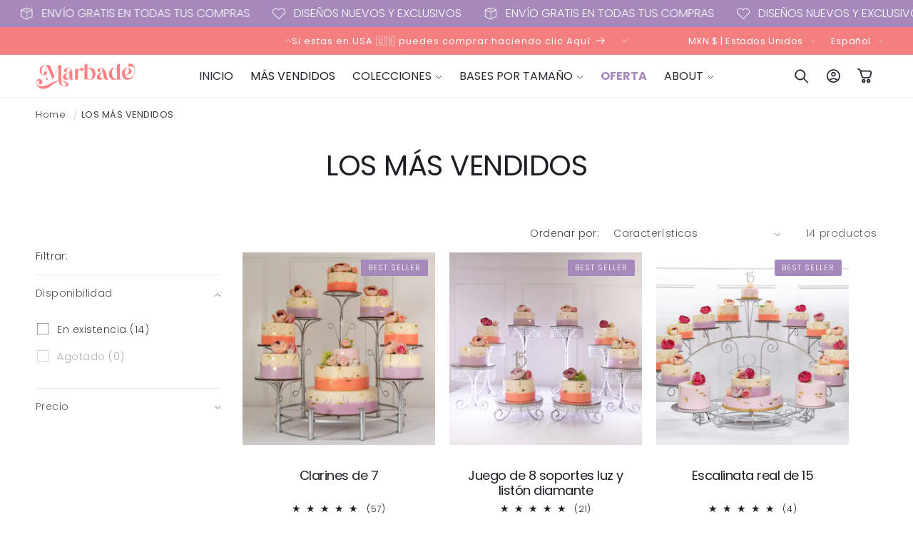

--- FILE ---
content_type: text/html; charset=utf-8
request_url: https://marbade.com/es-us/collections/los-mas-vendidos
body_size: 49569
content:
<!doctype html>
<html class="no-js" lang="es">
  <head>
    <meta charset="utf-8">
    <meta http-equiv="X-UA-Compatible" content="IE=edge">
    <meta name="viewport" content="width=device-width,initial-scale=1">
    <meta name="theme-color" content="#ffe7ec">
    <link rel="canonical" href="https://marbade.com/es-us/collections/los-mas-vendidos"><link rel="icon" type="image/png" href="//marbade.com/cdn/shop/files/favicon_marbade.png?crop=center&height=32&v=1659474484&width=32"><link rel="preconnect" href="https://fonts.shopifycdn.com" crossorigin><title>
      LOS MÁS VENDIDOS
 &ndash; Marbademx</title>

    

    

<meta property="og:site_name" content="Marbademx">
<meta property="og:url" content="https://marbade.com/es-us/collections/los-mas-vendidos">
<meta property="og:title" content="LOS MÁS VENDIDOS">
<meta property="og:type" content="website">
<meta property="og:description" content="Somos pioneros en crear bases decorativas de acero para pasteles a gran escala, enviamos a todo México y Estados Unidos. Con nuestras bases ¡Crea Montajes de Ensueño en Minutos!"><meta property="og:image" content="http://marbade.com/cdn/shop/files/banner_marbade_3_9e3f881c-ceb4-46a0-8909-ddb6df354719.jpg?v=1659521386">
  <meta property="og:image:secure_url" content="https://marbade.com/cdn/shop/files/banner_marbade_3_9e3f881c-ceb4-46a0-8909-ddb6df354719.jpg?v=1659521386">
  <meta property="og:image:width" content="1900">
  <meta property="og:image:height" content="1071"><meta name="twitter:card" content="summary_large_image">
<meta name="twitter:title" content="LOS MÁS VENDIDOS">
<meta name="twitter:description" content="Somos pioneros en crear bases decorativas de acero para pasteles a gran escala, enviamos a todo México y Estados Unidos. Con nuestras bases ¡Crea Montajes de Ensueño en Minutos!">


    <script async src="//marbade.com/cdn/shop/t/30/assets/lozad.min.js?v=99319580264619176321749666258"></script>
    <script src="//marbade.com/cdn/shop/t/30/assets/constants.js?v=58251544750838685771749666258" defer="defer"></script>
    <script src="//marbade.com/cdn/shop/t/30/assets/pubsub.js?v=158357773527763999511749666258" defer="defer"></script>
    <script src="//marbade.com/cdn/shop/t/30/assets/global.js?v=47596192927808390791749666258" defer="defer"></script>
    <script src="//marbade.com/cdn/shop/t/30/assets/swiper-bundle.min.js?v=10779350003255520001749666258" defer="defer"></script><script src="//marbade.com/cdn/shop/t/30/assets/animations.js?v=88693664871331136111749666257" defer="defer"></script><script src="//marbade.com/cdn/shop/t/30/assets/jquery.js?v=168723062009383479511749666258" defer="defer"></script>

    <script>window.performance && window.performance.mark && window.performance.mark('shopify.content_for_header.start');</script><meta name="facebook-domain-verification" content="1wd1xj0xv7ehvo2r32ap63b7ulu6ol">
<meta name="google-site-verification" content="SELFoZ_RIkbFuYitFCUZyPSWzEBRnGQVbTeJu02J3LM">
<meta id="shopify-digital-wallet" name="shopify-digital-wallet" content="/62035689666/digital_wallets/dialog">
<meta name="shopify-checkout-api-token" content="1cff476e4a3f65fc860f51debd59a599">
<meta id="in-context-paypal-metadata" data-shop-id="62035689666" data-venmo-supported="false" data-environment="production" data-locale="es_ES" data-paypal-v4="true" data-currency="MXN">
<link rel="alternate" type="application/atom+xml" title="Feed" href="/es-us/collections/los-mas-vendidos.atom" />
<link rel="alternate" hreflang="x-default" href="https://marbade.com/collections/los-mas-vendidos">
<link rel="alternate" hreflang="es" href="https://marbade.com/collections/los-mas-vendidos">
<link rel="alternate" hreflang="es-US" href="https://marbade.com/es-us/collections/los-mas-vendidos">
<link rel="alternate" hreflang="en-US" href="https://marbade.com/en-us/collections/los-mas-vendidos">
<link rel="alternate" type="application/json+oembed" href="https://marbade.com/es-us/collections/los-mas-vendidos.oembed">
<script async="async" src="/checkouts/internal/preloads.js?locale=es-US"></script>
<script id="shopify-features" type="application/json">{"accessToken":"1cff476e4a3f65fc860f51debd59a599","betas":["rich-media-storefront-analytics"],"domain":"marbade.com","predictiveSearch":true,"shopId":62035689666,"locale":"es"}</script>
<script>var Shopify = Shopify || {};
Shopify.shop = "marbademx.myshopify.com";
Shopify.locale = "es";
Shopify.currency = {"active":"MXN","rate":"1.0"};
Shopify.country = "US";
Shopify.theme = {"name":"BEAUTY ESCALABLE 2025 MX","id":140562497730,"schema_name":"Beauty","schema_version":"15.2.8","theme_store_id":null,"role":"main"};
Shopify.theme.handle = "null";
Shopify.theme.style = {"id":null,"handle":null};
Shopify.cdnHost = "marbade.com/cdn";
Shopify.routes = Shopify.routes || {};
Shopify.routes.root = "/es-us/";</script>
<script type="module">!function(o){(o.Shopify=o.Shopify||{}).modules=!0}(window);</script>
<script>!function(o){function n(){var o=[];function n(){o.push(Array.prototype.slice.apply(arguments))}return n.q=o,n}var t=o.Shopify=o.Shopify||{};t.loadFeatures=n(),t.autoloadFeatures=n()}(window);</script>
<script id="shop-js-analytics" type="application/json">{"pageType":"collection"}</script>
<script defer="defer" async type="module" src="//marbade.com/cdn/shopifycloud/shop-js/modules/v2/client.init-shop-cart-sync_-aut3ZVe.es.esm.js"></script>
<script defer="defer" async type="module" src="//marbade.com/cdn/shopifycloud/shop-js/modules/v2/chunk.common_jR-HGkUL.esm.js"></script>
<script type="module">
  await import("//marbade.com/cdn/shopifycloud/shop-js/modules/v2/client.init-shop-cart-sync_-aut3ZVe.es.esm.js");
await import("//marbade.com/cdn/shopifycloud/shop-js/modules/v2/chunk.common_jR-HGkUL.esm.js");

  window.Shopify.SignInWithShop?.initShopCartSync?.({"fedCMEnabled":true,"windoidEnabled":true});

</script>
<script>(function() {
  var isLoaded = false;
  function asyncLoad() {
    if (isLoaded) return;
    isLoaded = true;
    var urls = ["https:\/\/cdn.hextom.com\/js\/eventpromotionbar.js?shop=marbademx.myshopify.com"];
    for (var i = 0; i < urls.length; i++) {
      var s = document.createElement('script');
      s.type = 'text/javascript';
      s.async = true;
      s.src = urls[i];
      var x = document.getElementsByTagName('script')[0];
      x.parentNode.insertBefore(s, x);
    }
  };
  if(window.attachEvent) {
    window.attachEvent('onload', asyncLoad);
  } else {
    window.addEventListener('load', asyncLoad, false);
  }
})();</script>
<script id="__st">var __st={"a":62035689666,"offset":-21600,"reqid":"149228f7-0efe-48b6-92c6-96c1c1311565-1768984996","pageurl":"marbade.com\/es-us\/collections\/los-mas-vendidos","u":"3b7e3f135fbd","p":"collection","rtyp":"collection","rid":295342080194};</script>
<script>window.ShopifyPaypalV4VisibilityTracking = true;</script>
<script id="captcha-bootstrap">!function(){'use strict';const t='contact',e='account',n='new_comment',o=[[t,t],['blogs',n],['comments',n],[t,'customer']],c=[[e,'customer_login'],[e,'guest_login'],[e,'recover_customer_password'],[e,'create_customer']],r=t=>t.map((([t,e])=>`form[action*='/${t}']:not([data-nocaptcha='true']) input[name='form_type'][value='${e}']`)).join(','),a=t=>()=>t?[...document.querySelectorAll(t)].map((t=>t.form)):[];function s(){const t=[...o],e=r(t);return a(e)}const i='password',u='form_key',d=['recaptcha-v3-token','g-recaptcha-response','h-captcha-response',i],f=()=>{try{return window.sessionStorage}catch{return}},m='__shopify_v',_=t=>t.elements[u];function p(t,e,n=!1){try{const o=window.sessionStorage,c=JSON.parse(o.getItem(e)),{data:r}=function(t){const{data:e,action:n}=t;return t[m]||n?{data:e,action:n}:{data:t,action:n}}(c);for(const[e,n]of Object.entries(r))t.elements[e]&&(t.elements[e].value=n);n&&o.removeItem(e)}catch(o){console.error('form repopulation failed',{error:o})}}const l='form_type',E='cptcha';function T(t){t.dataset[E]=!0}const w=window,h=w.document,L='Shopify',v='ce_forms',y='captcha';let A=!1;((t,e)=>{const n=(g='f06e6c50-85a8-45c8-87d0-21a2b65856fe',I='https://cdn.shopify.com/shopifycloud/storefront-forms-hcaptcha/ce_storefront_forms_captcha_hcaptcha.v1.5.2.iife.js',D={infoText:'Protegido por hCaptcha',privacyText:'Privacidad',termsText:'Términos'},(t,e,n)=>{const o=w[L][v],c=o.bindForm;if(c)return c(t,g,e,D).then(n);var r;o.q.push([[t,g,e,D],n]),r=I,A||(h.body.append(Object.assign(h.createElement('script'),{id:'captcha-provider',async:!0,src:r})),A=!0)});var g,I,D;w[L]=w[L]||{},w[L][v]=w[L][v]||{},w[L][v].q=[],w[L][y]=w[L][y]||{},w[L][y].protect=function(t,e){n(t,void 0,e),T(t)},Object.freeze(w[L][y]),function(t,e,n,w,h,L){const[v,y,A,g]=function(t,e,n){const i=e?o:[],u=t?c:[],d=[...i,...u],f=r(d),m=r(i),_=r(d.filter((([t,e])=>n.includes(e))));return[a(f),a(m),a(_),s()]}(w,h,L),I=t=>{const e=t.target;return e instanceof HTMLFormElement?e:e&&e.form},D=t=>v().includes(t);t.addEventListener('submit',(t=>{const e=I(t);if(!e)return;const n=D(e)&&!e.dataset.hcaptchaBound&&!e.dataset.recaptchaBound,o=_(e),c=g().includes(e)&&(!o||!o.value);(n||c)&&t.preventDefault(),c&&!n&&(function(t){try{if(!f())return;!function(t){const e=f();if(!e)return;const n=_(t);if(!n)return;const o=n.value;o&&e.removeItem(o)}(t);const e=Array.from(Array(32),(()=>Math.random().toString(36)[2])).join('');!function(t,e){_(t)||t.append(Object.assign(document.createElement('input'),{type:'hidden',name:u})),t.elements[u].value=e}(t,e),function(t,e){const n=f();if(!n)return;const o=[...t.querySelectorAll(`input[type='${i}']`)].map((({name:t})=>t)),c=[...d,...o],r={};for(const[a,s]of new FormData(t).entries())c.includes(a)||(r[a]=s);n.setItem(e,JSON.stringify({[m]:1,action:t.action,data:r}))}(t,e)}catch(e){console.error('failed to persist form',e)}}(e),e.submit())}));const S=(t,e)=>{t&&!t.dataset[E]&&(n(t,e.some((e=>e===t))),T(t))};for(const o of['focusin','change'])t.addEventListener(o,(t=>{const e=I(t);D(e)&&S(e,y())}));const B=e.get('form_key'),M=e.get(l),P=B&&M;t.addEventListener('DOMContentLoaded',(()=>{const t=y();if(P)for(const e of t)e.elements[l].value===M&&p(e,B);[...new Set([...A(),...v().filter((t=>'true'===t.dataset.shopifyCaptcha))])].forEach((e=>S(e,t)))}))}(h,new URLSearchParams(w.location.search),n,t,e,['guest_login'])})(!0,!0)}();</script>
<script integrity="sha256-4kQ18oKyAcykRKYeNunJcIwy7WH5gtpwJnB7kiuLZ1E=" data-source-attribution="shopify.loadfeatures" defer="defer" src="//marbade.com/cdn/shopifycloud/storefront/assets/storefront/load_feature-a0a9edcb.js" crossorigin="anonymous"></script>
<script data-source-attribution="shopify.dynamic_checkout.dynamic.init">var Shopify=Shopify||{};Shopify.PaymentButton=Shopify.PaymentButton||{isStorefrontPortableWallets:!0,init:function(){window.Shopify.PaymentButton.init=function(){};var t=document.createElement("script");t.src="https://marbade.com/cdn/shopifycloud/portable-wallets/latest/portable-wallets.es.js",t.type="module",document.head.appendChild(t)}};
</script>
<script data-source-attribution="shopify.dynamic_checkout.buyer_consent">
  function portableWalletsHideBuyerConsent(e){var t=document.getElementById("shopify-buyer-consent"),n=document.getElementById("shopify-subscription-policy-button");t&&n&&(t.classList.add("hidden"),t.setAttribute("aria-hidden","true"),n.removeEventListener("click",e))}function portableWalletsShowBuyerConsent(e){var t=document.getElementById("shopify-buyer-consent"),n=document.getElementById("shopify-subscription-policy-button");t&&n&&(t.classList.remove("hidden"),t.removeAttribute("aria-hidden"),n.addEventListener("click",e))}window.Shopify?.PaymentButton&&(window.Shopify.PaymentButton.hideBuyerConsent=portableWalletsHideBuyerConsent,window.Shopify.PaymentButton.showBuyerConsent=portableWalletsShowBuyerConsent);
</script>
<script data-source-attribution="shopify.dynamic_checkout.cart.bootstrap">document.addEventListener("DOMContentLoaded",(function(){function t(){return document.querySelector("shopify-accelerated-checkout-cart, shopify-accelerated-checkout")}if(t())Shopify.PaymentButton.init();else{new MutationObserver((function(e,n){t()&&(Shopify.PaymentButton.init(),n.disconnect())})).observe(document.body,{childList:!0,subtree:!0})}}));
</script>
<link id="shopify-accelerated-checkout-styles" rel="stylesheet" media="screen" href="https://marbade.com/cdn/shopifycloud/portable-wallets/latest/accelerated-checkout-backwards-compat.css" crossorigin="anonymous">
<style id="shopify-accelerated-checkout-cart">
        #shopify-buyer-consent {
  margin-top: 1em;
  display: inline-block;
  width: 100%;
}

#shopify-buyer-consent.hidden {
  display: none;
}

#shopify-subscription-policy-button {
  background: none;
  border: none;
  padding: 0;
  text-decoration: underline;
  font-size: inherit;
  cursor: pointer;
}

#shopify-subscription-policy-button::before {
  box-shadow: none;
}

      </style>
<script id="sections-script" data-sections="header" defer="defer" src="//marbade.com/cdn/shop/t/30/compiled_assets/scripts.js?v=1610"></script>
<script>window.performance && window.performance.mark && window.performance.mark('shopify.content_for_header.end');</script>


    <style data-shopify>
        @font-face {
  font-family: Poppins;
  font-weight: 300;
  font-style: normal;
  font-display: swap;
  src: url("//marbade.com/cdn/fonts/poppins/poppins_n3.05f58335c3209cce17da4f1f1ab324ebe2982441.woff2") format("woff2"),
       url("//marbade.com/cdn/fonts/poppins/poppins_n3.6971368e1f131d2c8ff8e3a44a36b577fdda3ff5.woff") format("woff");
}

        @font-face {
  font-family: Poppins;
  font-weight: 700;
  font-style: normal;
  font-display: swap;
  src: url("//marbade.com/cdn/fonts/poppins/poppins_n7.56758dcf284489feb014a026f3727f2f20a54626.woff2") format("woff2"),
       url("//marbade.com/cdn/fonts/poppins/poppins_n7.f34f55d9b3d3205d2cd6f64955ff4b36f0cfd8da.woff") format("woff");
}

        @font-face {
  font-family: Poppins;
  font-weight: 300;
  font-style: italic;
  font-display: swap;
  src: url("//marbade.com/cdn/fonts/poppins/poppins_i3.8536b4423050219f608e17f134fe9ea3b01ed890.woff2") format("woff2"),
       url("//marbade.com/cdn/fonts/poppins/poppins_i3.0f4433ada196bcabf726ed78f8e37e0995762f7f.woff") format("woff");
}

        @font-face {
  font-family: Poppins;
  font-weight: 700;
  font-style: italic;
  font-display: swap;
  src: url("//marbade.com/cdn/fonts/poppins/poppins_i7.42fd71da11e9d101e1e6c7932199f925f9eea42d.woff2") format("woff2"),
       url("//marbade.com/cdn/fonts/poppins/poppins_i7.ec8499dbd7616004e21155106d13837fff4cf556.woff") format("woff");
}

        @font-face {
  font-family: Poppins;
  font-weight: 400;
  font-style: normal;
  font-display: swap;
  src: url("//marbade.com/cdn/fonts/poppins/poppins_n4.0ba78fa5af9b0e1a374041b3ceaadf0a43b41362.woff2") format("woff2"),
       url("//marbade.com/cdn/fonts/poppins/poppins_n4.214741a72ff2596839fc9760ee7a770386cf16ca.woff") format("woff");
}

        @font-face {
  font-family: Poppins;
  font-weight: 400;
  font-style: normal;
  font-display: swap;
  src: url("//marbade.com/cdn/fonts/poppins/poppins_n4.0ba78fa5af9b0e1a374041b3ceaadf0a43b41362.woff2") format("woff2"),
       url("//marbade.com/cdn/fonts/poppins/poppins_n4.214741a72ff2596839fc9760ee7a770386cf16ca.woff") format("woff");
}

        @font-face {
  font-family: Poppins;
  font-weight: 400;
  font-style: normal;
  font-display: swap;
  src: url("//marbade.com/cdn/fonts/poppins/poppins_n4.0ba78fa5af9b0e1a374041b3ceaadf0a43b41362.woff2") format("woff2"),
       url("//marbade.com/cdn/fonts/poppins/poppins_n4.214741a72ff2596839fc9760ee7a770386cf16ca.woff") format("woff");
}

        @font-face {
  font-family: Poppins;
  font-weight: 500;
  font-style: normal;
  font-display: swap;
  src: url("//marbade.com/cdn/fonts/poppins/poppins_n5.ad5b4b72b59a00358afc706450c864c3c8323842.woff2") format("woff2"),
       url("//marbade.com/cdn/fonts/poppins/poppins_n5.33757fdf985af2d24b32fcd84c9a09224d4b2c39.woff") format("woff");
}


        
          :root,
          .color-background-1 {
            --color-background: 255,255,255;
          
            --gradient-background: #ffffff;
          

          

          --color-foreground: 31,29,36;
          --color-background-contrast: 191,191,191;
          --color-shadow: 31,29,36;
          --color-button: 255,126,141;
          --color-button-text: 255,255,255;
          --color-secondary-button: 255,255,255;
          --color-secondary-button-text: 255,126,141;
          --color-link: 255,126,141;
          --color-badge-foreground: 31,29,36;
          --color-badge-background: 255,255,255;
          --color-badge-border: 31,29,36;
          --payment-terms-background-color: rgb(255 255 255);
          --sale-price: rgb(213 0 0);
        }
        
          
          .color-background-2 {
            --color-background: 165,137,186;
          
            --gradient-background: #a589ba;
          

          

          --color-foreground: 255,255,255;
          --color-background-contrast: 101,72,123;
          --color-shadow: 0,0,0;
          --color-button: 255,126,141;
          --color-button-text: 255,255,255;
          --color-secondary-button: 165,137,186;
          --color-secondary-button-text: 255,126,141;
          --color-link: 255,126,141;
          --color-badge-foreground: 255,255,255;
          --color-badge-background: 165,137,186;
          --color-badge-border: 255,255,255;
          --payment-terms-background-color: rgb(165 137 186);
          --sale-price: rgb(213 0 0);
        }
        
          
          .color-inverse {
            --color-background: 243,127,128;
          
            --gradient-background: #f37f80;
          

          

          --color-foreground: 255,255,255;
          --color-background-contrast: 222,21,23;
          --color-shadow: 31,29,36;
          --color-button: 255,255,255;
          --color-button-text: 31,29,36;
          --color-secondary-button: 243,127,128;
          --color-secondary-button-text: 31,29,36;
          --color-link: 31,29,36;
          --color-badge-foreground: 255,255,255;
          --color-badge-background: 243,127,128;
          --color-badge-border: 255,255,255;
          --payment-terms-background-color: rgb(243 127 128);
          --sale-price: rgb(213 0 0);
        }
        
          
          .color-accent-1 {
            --color-background: 255,126,141;
          
            --gradient-background: #ff7e8d;
          

          

          --color-foreground: 255,255,255;
          --color-background-contrast: 253,0,29;
          --color-shadow: 31,29,36;
          --color-button: 255,255,255;
          --color-button-text: 255,126,141;
          --color-secondary-button: 255,126,141;
          --color-secondary-button-text: 255,255,255;
          --color-link: 255,255,255;
          --color-badge-foreground: 255,255,255;
          --color-badge-background: 255,126,141;
          --color-badge-border: 255,255,255;
          --payment-terms-background-color: rgb(255 126 141);
          --sale-price: rgb(213 0 0);
        }
        
          
          .color-accent-2 {
            --color-background: 255,255,255;
          
            --gradient-background: #ffffff;
          

          

          --color-foreground: 31,29,36;
          --color-background-contrast: 191,191,191;
          --color-shadow: 31,29,36;
          --color-button: 165,137,186;
          --color-button-text: 255,255,255;
          --color-secondary-button: 255,255,255;
          --color-secondary-button-text: 165,137,186;
          --color-link: 165,137,186;
          --color-badge-foreground: 31,29,36;
          --color-badge-background: 255,255,255;
          --color-badge-border: 31,29,36;
          --payment-terms-background-color: rgb(255 255 255);
          --sale-price: rgb(213 0 0);
        }
        
          
          .color-scheme-15ab6c1a-5144-4b7d-a402-482fa31b8c04 {
            --color-background: 255,0,0;
          
            --gradient-background: #ff0000;
          

          

          --color-foreground: 255,255,255;
          --color-background-contrast: 128,0,0;
          --color-shadow: 31,29,36;
          --color-button: 255,126,141;
          --color-button-text: 255,255,255;
          --color-secondary-button: 255,0,0;
          --color-secondary-button-text: 255,126,141;
          --color-link: 255,126,141;
          --color-badge-foreground: 255,255,255;
          --color-badge-background: 255,0,0;
          --color-badge-border: 255,255,255;
          --payment-terms-background-color: rgb(255 0 0);
          --sale-price: rgb(213 0 0);
        }
        
          
          .color-scheme-64a2b88c-c634-4339-8359-e0e748086a7e {
            --color-background: 0,0,0;
          
            --gradient-background: #000000;
          

          

          --color-foreground: 255,255,255;
          --color-background-contrast: 128,128,128;
          --color-shadow: 255,126,141;
          --color-button: 255,126,141;
          --color-button-text: 255,255,255;
          --color-secondary-button: 0,0,0;
          --color-secondary-button-text: 255,126,141;
          --color-link: 255,126,141;
          --color-badge-foreground: 255,255,255;
          --color-badge-background: 0,0,0;
          --color-badge-border: 255,255,255;
          --payment-terms-background-color: rgb(0 0 0);
          --sale-price: rgb(213 0 0);
        }
        
          
          .color-scheme-ad51283d-6044-441e-b8ec-b4441c2da21b {
            --color-background: 241,228,255;
          
            --gradient-background: #f1e4ff;
          

          

          --color-foreground: 0,0,0;
          --color-background-contrast: 175,100,255;
          --color-shadow: 31,29,36;
          --color-button: 255,126,141;
          --color-button-text: 255,255,255;
          --color-secondary-button: 241,228,255;
          --color-secondary-button-text: 255,126,141;
          --color-link: 255,126,141;
          --color-badge-foreground: 0,0,0;
          --color-badge-background: 241,228,255;
          --color-badge-border: 0,0,0;
          --payment-terms-background-color: rgb(241 228 255);
          --sale-price: rgb(213 0 0);
        }
        
          
          .color-scheme-a5804aff-65ef-4d98-9b3d-fee032a22621 {
            --color-background: 255,255,255;
          
            --gradient-background: linear-gradient(180deg, rgba(255, 245, 247, 1), rgba(255, 245, 247, 1) 100%);
          

          

          --color-foreground: 255,126,141;
          --color-background-contrast: 191,191,191;
          --color-shadow: 31,29,36;
          --color-button: 0,0,0;
          --color-button-text: 255,255,255;
          --color-secondary-button: 255,255,255;
          --color-secondary-button-text: 0,0,0;
          --color-link: 0,0,0;
          --color-badge-foreground: 255,126,141;
          --color-badge-background: 255,255,255;
          --color-badge-border: 255,126,141;
          --payment-terms-background-color: rgb(255 255 255);
          --sale-price: rgb(213 0 0);
        }
        
          
          .color-scheme-c8c05c75-1914-4148-9446-95aa92ade006 {
            --color-background: 255,255,255;
          
            --gradient-background: linear-gradient(180deg, rgba(255, 250, 251, 1), rgba(255, 250, 251, 1) 98%);
          

          

          --color-foreground: 31,29,36;
          --color-background-contrast: 191,191,191;
          --color-shadow: 31,29,36;
          --color-button: 31,29,36;
          --color-button-text: 255,255,255;
          --color-secondary-button: 255,255,255;
          --color-secondary-button-text: 31,29,36;
          --color-link: 31,29,36;
          --color-badge-foreground: 31,29,36;
          --color-badge-background: 255,255,255;
          --color-badge-border: 31,29,36;
          --payment-terms-background-color: rgb(255 255 255);
          --sale-price: rgb(213 0 0);
        }
        
          
          .color-scheme-32f16d7f-a5e7-42b8-83ef-5fac9a3491c3 {
            --color-background: 225,13,25;
          
            --gradient-background: #e10d19;
          

          

          --color-foreground: 255,255,255;
          --color-background-contrast: 104,6,12;
          --color-shadow: 31,29,36;
          --color-button: 255,255,255;
          --color-button-text: 255,255,255;
          --color-secondary-button: 225,13,25;
          --color-secondary-button-text: 255,255,255;
          --color-link: 255,255,255;
          --color-badge-foreground: 255,255,255;
          --color-badge-background: 225,13,25;
          --color-badge-border: 255,255,255;
          --payment-terms-background-color: rgb(225 13 25);
          --sale-price: rgb(213 0 0);
        }
        

        body, .color-background-1, .color-background-2, .color-inverse, .color-accent-1, .color-accent-2, .color-scheme-15ab6c1a-5144-4b7d-a402-482fa31b8c04, .color-scheme-64a2b88c-c634-4339-8359-e0e748086a7e, .color-scheme-ad51283d-6044-441e-b8ec-b4441c2da21b, .color-scheme-a5804aff-65ef-4d98-9b3d-fee032a22621, .color-scheme-c8c05c75-1914-4148-9446-95aa92ade006, .color-scheme-32f16d7f-a5e7-42b8-83ef-5fac9a3491c3 {
          color: rgba(var(--color-foreground), 0.85);
          /*text-shadow: currentColor 0px 0 px;*/
          background-color: rgb(var(--color-background));
        }

        :root {
          --font-body-family: Poppins, sans-serif;
          --font-body-style: normal;
          --font-body-weight: 300;
          --font-body-weight-bold: 600;
          --font-body-height: 1.4;
          --font-body-spacing: 0.5px;
          --font-menu-family: Poppins, sans-serif;
          --font-menu-style: normal;
          --font-menu-weight: 400;
          --font-menu-weight-medium: 500;
          --font-menu-weight-bold: 700;
          --font-button-family: Poppins, sans-serif;
          --font-button-style: normal;
          --font-button-weight: 500;
          --font-button-weight-medium: 500;
          --font-button-weight-bold: 800;
          --font-collapsible-family: Poppins, sans-serif;
          --font-collapsible-style: normal;
          --font-collapsible-weight: 500;
          --font-collapsible-weight-medium: 500;
          --font-collapsible-weight-bold: 800;
          --font-collapsible-size: 16px;
          --font-collapsible-spacing: 0px;

          --font-heading-family: Poppins, sans-serif;
          --font-heading-style: normal;
          --font-heading-italic: Poppins, sans-serif;
          --font-heading-italic-style: normal;
          --font-heading-weight: 400;
          --font-heading-spacing: -0.5px;
          --font-heading-height: 1.2;

          --font-body-scale: 1.0;
          --font-heading-scale: 1.0;

          --media-padding: px;
          --media-border-opacity: 0.05;
          --media-border-width: 0px;
          --media-radius: 0px;
          --media-shadow-opacity: 0.0;
          --media-shadow-horizontal-offset: 0px;
          --media-shadow-vertical-offset: 4px;
          --media-shadow-blur-radius: 5px;
          --media-shadow-visible: 0;

          --page-width: 140rem;
          --page-width-margin: 0rem;

          --product-card-image-padding: 0.0rem;
          --product-card-corner-radius: 0.0rem;
          --product-card-text-alignment: center;
          --product-card-border-width: 0.0rem;
          --product-card-border-opacity: 0.05;
          --product-card-shadow-opacity: 0.0;
          --product-card-shadow-visible: 0;
          --product-card-shadow-horizontal-offset: 0.0rem;
          --product-card-shadow-vertical-offset: 0.4rem;
          --product-card-shadow-blur-radius: 0.5rem;

          --collection-card-image-padding: 0.0rem;
          --collection-card-corner-radius: 100%;
          --collection-card-text-alignment: center;
          --collection-card-border-width: 0.0rem;
          --collection-card-border-opacity: 0.1;
          --collection-card-shadow-opacity: 0.0;
          --collection-card-shadow-visible: 0;
          --collection-card-shadow-horizontal-offset: 0.0rem;
          --collection-card-shadow-vertical-offset: 0.4rem;
          --collection-card-shadow-blur-radius: 0.5rem;

          --blog-card-image-padding: 0.0rem;
          --blog-card-corner-radius: 0.6rem;
          --blog-card-text-alignment: left;
          --blog-card-border-width: 0.1rem;
          --blog-card-border-opacity: 0.1;
          --blog-card-shadow-opacity: 0.05;
          --blog-card-shadow-visible: 1;
          --blog-card-shadow-horizontal-offset: 0.0rem;
          --blog-card-shadow-vertical-offset: 0.4rem;
          --blog-card-shadow-blur-radius: 4.0rem;

          --badge-corner-radius: 0.2rem;
          --badge-border-width: 0.0rem;
          --badge-border-color: transparent;

          --popup-border-width: 1px;
          --popup-border-opacity: 0.05;
          --popup-corner-radius: 2px;
          --popup-shadow-opacity: 0.0;
          --popup-shadow-horizontal-offset: 0px;
          --popup-shadow-vertical-offset: 4px;
          --popup-shadow-blur-radius: 5px;

          --drawer-border-width: 1px;
          --drawer-border-opacity: 0.05;
          --drawer-shadow-opacity: 0.0;
          --drawer-shadow-horizontal-offset: 0px;
          --drawer-shadow-vertical-offset: 4px;
          --drawer-shadow-blur-radius: 5px;

          --spacing-sections-desktop: 0px;
          --spacing-sections-mobile: 0px;

          --grid-desktop-vertical-spacing: 20px;
          --grid-desktop-horizontal-spacing: 20px;
          --grid-mobile-vertical-spacing: 10px;
          --grid-mobile-horizontal-spacing: 10px;

          --text-boxes-border-opacity: 0.05;
          --text-boxes-border-width: 0px;
          --text-boxes-radius: 6px;
          --text-boxes-shadow-opacity: 0.0;
          --text-boxes-shadow-visible: 0;
          --text-boxes-shadow-horizontal-offset: 0px;
          --text-boxes-shadow-vertical-offset: 4px;
          --text-boxes-shadow-blur-radius: 5px;

          --buttons-radius: 4px;
          --buttons-radius-outset: 5px;
          --buttons-border-width: 1px;
          --buttons-border-opacity: 1.0;
          --buttons-shadow-opacity: 0.0;
          --buttons-shadow-visible: 0;
          --buttons-shadow-horizontal-offset: 0px;
          --buttons-shadow-vertical-offset: 4px;
          --buttons-shadow-blur-radius: 10px;
          --buttons-border-offset: 0.3px;

          --inputs-radius: 4px;
          --inputs-border-width: 1px;
          --inputs-border-opacity: 0.1;
          --inputs-shadow-opacity: 0.0;
          --inputs-shadow-horizontal-offset: 0px;
          --inputs-margin-offset: 0px;
          --inputs-shadow-vertical-offset: 4px;
          --inputs-shadow-blur-radius: 5px;
          --inputs-radius-outset: 5px;

          --variant-pills-radius: 40px;
          --variant-pills-border-width: 1px;
          --variant-pills-border-opacity: 0.0;
          --variant-pills-shadow-opacity: 0.0;
          --variant-pills-shadow-horizontal-offset: 2px;
          --variant-pills-shadow-vertical-offset: 4px;
          --variant-pills-shadow-blur-radius: 10px;
          --button-height: 5rem;
          --button-height_mobile: 4.8rem;
          --button-style: uppercase;
          --button-text-size: 16px;
          --button-text-size_mobile: 12px;
          --button-text-space: 0px;
          --button-text-weight: 600;

          --fancy-gradient: linear-gradient(108deg, rgba(255, 126, 141, 1), rgba(255, 46, 84, 1) 68%);
          --fancy-text: #a563fc;
          --fancy-background: #FFFFFF;
          --fancy-text-size: 100%;
          --fancy-padding-left: 10px;
          --fancy-padding-right: 10px;
          --fancy-padding-top: 0px;
          --fancy-padding-bottom: 0px;
          --fancy-border-radius: 0px;
          --fancy-padding-bottom: 0px;

          --badge-size: 1;
        }

        *,
        *::before,
        *::after {
          box-sizing: inherit;
        }

        html {
          box-sizing: border-box;
          font-size: calc(var(--font-body-scale) * 62.5%);
          height: 100%;
        }

        body {
          display: grid;
          grid-template-rows: auto auto 1fr auto;
          grid-template-columns: 100%;
          min-height: 100%;
          margin: 0;
          font-size: 1.5rem;
          letter-spacing: var(--font-body-spacing);
          line-height: var(--font-body-height);
          font-family: var(--font-body-family);
          font-style: var(--font-body-style);
          font-weight: var(--font-body-weight);
          font-synthesis: none;
          -moz-font-feature-settings: 'kern';
          -webkit-font-smoothing: antialiased;
        }

        @media screen and (min-width: 750px) {
          body {
            font-size: 1.6rem;
          }
        }
        shopify-accelerated-checkout {
      --shopify-accelerated-checkout-button-block-size: var(--button-height);
       }
    </style>
    <link href="//marbade.com/cdn/shop/t/30/assets/base.css?v=104137818157310566101749666257" rel="stylesheet" type="text/css" media="all" />
    <link href="//marbade.com/cdn/shop/t/30/assets/lumin.css?v=178685304209589546741749666258" rel="stylesheet" type="text/css" media="all" />
    <link href="//marbade.com/cdn/shop/t/30/assets/lumin-fancy-text.css?v=54614068866017147881749666258" rel="stylesheet" type="text/css" media="all" />
    <link href="//marbade.com/cdn/shop/t/30/assets/lazyloading-classes.css?v=164302149100921049311749666258" rel="stylesheet" type="text/css" media="all" />
    <link href="//marbade.com/cdn/shop/t/30/assets/swiper-bundle.min.css?v=175585448614286009061749666258" rel="stylesheet" type="text/css" media="all" />
    <link rel="stylesheet" href="//marbade.com/cdn/shop/t/30/assets/component-cart-items.css?v=44096840991911864621749666257" media="print" onload="this.media='all'"><link href="//marbade.com/cdn/shop/t/30/assets/component-cart-drawer.css?v=141476419047427530131749666257" rel="stylesheet" type="text/css" media="all" />
      <link href="//marbade.com/cdn/shop/t/30/assets/component-cart.css?v=138396028070428287081749666257" rel="stylesheet" type="text/css" media="all" />
      <link href="//marbade.com/cdn/shop/t/30/assets/component-totals.css?v=15906652033866631521749666258" rel="stylesheet" type="text/css" media="all" />
      <link href="//marbade.com/cdn/shop/t/30/assets/component-price.css?v=137689519876686866281749666257" rel="stylesheet" type="text/css" media="all" />
      <link href="//marbade.com/cdn/shop/t/30/assets/component-discounts.css?v=152760482443307489271749666257" rel="stylesheet" type="text/css" media="all" />
      <link href="//marbade.com/cdn/shop/t/30/assets/component-loading-overlay.css?v=56586083558888306391749666257" rel="stylesheet" type="text/css" media="all" />

      <link rel="preload" as="font" href="//marbade.com/cdn/fonts/poppins/poppins_n3.05f58335c3209cce17da4f1f1ab324ebe2982441.woff2" type="font/woff2" crossorigin>
      

      <link rel="preload" as="font" href="//marbade.com/cdn/fonts/poppins/poppins_n4.0ba78fa5af9b0e1a374041b3ceaadf0a43b41362.woff2" type="font/woff2" crossorigin>
      

      <link rel="preload" as="font" href="//marbade.com/cdn/fonts/poppins/poppins_n4.0ba78fa5af9b0e1a374041b3ceaadf0a43b41362.woff2" type="font/woff2" crossorigin>
      

      <link rel="preload" as="font" href="//marbade.com/cdn/fonts/poppins/poppins_n5.ad5b4b72b59a00358afc706450c864c3c8323842.woff2" type="font/woff2" crossorigin>
      

      <link rel="preload" as="font" href="//marbade.com/cdn/fonts/poppins/poppins_n5.ad5b4b72b59a00358afc706450c864c3c8323842.woff2" type="font/woff2" crossorigin>
      
<link href="//marbade.com/cdn/shop/t/30/assets/component-localization-form.css?v=143319823105703127341749666257" rel="stylesheet" type="text/css" media="all" />
      <script src="//marbade.com/cdn/shop/t/30/assets/localization-form.js?v=161644695336821385561749666258" defer="defer"></script><link
        rel="stylesheet"
        href="//marbade.com/cdn/shop/t/30/assets/component-predictive-search.css?v=118923337488134913561749666257"
        media="print"
        onload="this.media='all'"
      ><script>
      document.documentElement.className = document.documentElement.className.replace('no-js', 'js');
      if (Shopify.designMode) {
        document.documentElement.classList.add('shopify-design-mode');
      }
    </script>
    <script src="//marbade.com/cdn/shop/t/30/assets/popup.js?v=130848648529786832841749666258" defer="defer"></script>

    

    <script src="//marbade.com/cdn/shop/t/30/assets/lazysizes.min.js?v=138990740293707330281749666258" async="async"></script>
    <style>.lazyload,.lazyloading{opacity:0}.lazyloaded{opacity:1;transition:opacity.3s}</style>
    <script src="//marbade.com/cdn/shop/t/30/assets/ls.rias.min.js?v=103806153898862531721749666258" async="async"></script>
    <script src="//marbade.com/cdn/shop/t/30/assets/ls.bgset.min.js?v=8548190837305949561749666258" async="async"></script>
    
  <!-- BEGIN app block: shopify://apps/klaviyo-email-marketing-sms/blocks/klaviyo-onsite-embed/2632fe16-c075-4321-a88b-50b567f42507 -->












  <script async src="https://static.klaviyo.com/onsite/js/YxRLER/klaviyo.js?company_id=YxRLER"></script>
  <script>!function(){if(!window.klaviyo){window._klOnsite=window._klOnsite||[];try{window.klaviyo=new Proxy({},{get:function(n,i){return"push"===i?function(){var n;(n=window._klOnsite).push.apply(n,arguments)}:function(){for(var n=arguments.length,o=new Array(n),w=0;w<n;w++)o[w]=arguments[w];var t="function"==typeof o[o.length-1]?o.pop():void 0,e=new Promise((function(n){window._klOnsite.push([i].concat(o,[function(i){t&&t(i),n(i)}]))}));return e}}})}catch(n){window.klaviyo=window.klaviyo||[],window.klaviyo.push=function(){var n;(n=window._klOnsite).push.apply(n,arguments)}}}}();</script>

  




  <script>
    window.klaviyoReviewsProductDesignMode = false
  </script>







<!-- END app block --><!-- BEGIN app block: shopify://apps/mercado-pago-antifraud-plus/blocks/embed-block/b19ea721-f94a-4308-bee5-0057c043bac5 -->
<!-- BEGIN app snippet: send-melidata-report --><script>
  const MLD_IS_DEV = false;
  const CART_TOKEN_KEY = 'cartToken';
  const USER_SESSION_ID_KEY = 'pf_user_session_id';
  const EVENT_TYPE = 'event';
  const MLD_PLATFORM_NAME = 'shopify';
  const PLATFORM_VERSION = '1.0.0';
  const MLD_PLUGIN_VERSION = '0.1.0';
  const NAVIGATION_DATA_PATH = 'pf/navigation_data';
  const MELIDATA_TRACKS_URL = 'https://api.mercadopago.com/v1/plugins/melidata/tracks';
  const BUSINESS_NAME = 'mercadopago';
  const MLD_MELI_SESSION_ID_KEY = 'meli_session_id';
  const EVENT_NAME = 'navigation_data'

  const SEND_MELIDATA_REPORT_NAME = MLD_IS_DEV ? 'send_melidata_report_test' : 'send_melidata_report';
  const SUCCESS_SENDING_MELIDATA_REPORT_VALUE = 'SUCCESS_SENDING_MELIDATA_REPORT';
  const FAILED_SENDING_MELIDATA_REPORT_VALUE = 'FAILED_SENDING_MELIDATA_REPORT';

  const userAgent = navigator.userAgent;
  const startTime = Date.now();
  const deviceId = sessionStorage.getItem(MLD_MELI_SESSION_ID_KEY) ?? '';
  const cartToken = localStorage.getItem(CART_TOKEN_KEY) ?? '';
  const userSessionId = generateUserSessionId();
  const shopId = __st?.a ?? '';
  const shopUrl = Shopify?.shop ?? '';
  const country = Shopify?.country ?? '';

  const siteIdMap = {
    BR: 'MLB',
    MX: 'MLM',
    CO: 'MCO',
    CL: 'MLC',
    UY: 'MLU',
    PE: 'MPE',
    AR: 'MLA',
  };

  function getSiteId() {
    return siteIdMap[country] ?? 'MLB';
  }

  function detectBrowser() {
    switch (true) {
      case /Edg/.test(userAgent):
        return 'Microsoft Edge';
      case /Chrome/.test(userAgent) && !/Edg/.test(userAgent):
        return 'Chrome';
      case /Firefox/.test(userAgent):
        return 'Firefox';
      case /Safari/.test(userAgent) && !/Chrome/.test(userAgent):
        return 'Safari';
      case /Opera/.test(userAgent) || /OPR/.test(userAgent):
        return 'Opera';
      case /Trident/.test(userAgent) || /MSIE/.test(userAgent):
        return 'Internet Explorer';
      case /Edge/.test(userAgent):
        return 'Microsoft Edge (Legacy)';
      default:
        return 'Unknown';
    }
  }

  function detectDevice() {
    switch (true) {
      case /android/i.test(userAgent):
        return '/mobile/android';
      case /iPad|iPhone|iPod/.test(userAgent):
        return '/mobile/ios';
      case /mobile/i.test(userAgent):
        return '/mobile';
      default:
        return '/web/desktop';
    }
  }

  function getPageTimeCount() {
    const endTime = Date.now();
    const timeSpent = endTime - startTime;
    return timeSpent;
  }

  function buildURLPath(fullUrl) {
    try {
      const url = new URL(fullUrl);
      return url.pathname;
    } catch (error) {
      return '';
    }
  }

  function generateUUID() {
    return 'pf-' + Date.now() + '-' + Math.random().toString(36).substring(2, 9);
  }

  function generateUserSessionId() {
    const uuid = generateUUID();
    const userSessionId = sessionStorage.getItem(USER_SESSION_ID_KEY);
    if (!userSessionId) {
      sessionStorage.setItem(USER_SESSION_ID_KEY, uuid);
      return uuid;
    }
    return userSessionId;
  }

  function sendMelidataReport() {
    try {
      const payload = {
        platform: {
          name: MLD_PLATFORM_NAME,
          version: PLATFORM_VERSION,
          uri: '/',
          location: '/',
        },
        plugin: {
          version: MLD_PLUGIN_VERSION,
        },
        user: {
          uid: userSessionId,
        },
        application: {
          business: BUSINESS_NAME,
          site_id: getSiteId(),
          version: PLATFORM_VERSION,
        },
        device: {
          platform: detectDevice(),
        },
        events: [
          {
            path: NAVIGATION_DATA_PATH,
            id: userSessionId,
            type: EVENT_TYPE,
            user_local_timestamp: new Date().toISOString(),
            metadata_type: EVENT_TYPE,
            metadata: {
              event: {
                element: 'window',
                action: 'load',
                target: 'body',
                label: EVENT_NAME,
              },
              configs: [
                {
                  config_name: 'page_time',
                  new_value: getPageTimeCount().toString(),
                },
                {
                  config_name: 'shop',
                  new_value: shopUrl,
                },
                {
                  config_name: 'shop_id',
                  new_value: String(shopId),
                },
                {
                  config_name: 'pf_user_session_id',
                  new_value: userSessionId,
                },
                {
                  config_name: 'current_page',
                  new_value: location.pathname,
                },
                {
                  config_name: 'last_page',
                  new_value: buildURLPath(document.referrer),
                },
                {
                  config_name: 'is_device_generated',
                  new_value: String(!!deviceId),
                },
                {
                  config_name: 'browser',
                  new_value: detectBrowser(),
                },
                {
                  config_name: 'cart_token',
                  new_value: cartToken.slice(1, -1),
                },
              ],
            },
          },
        ],
      };

      const success = navigator.sendBeacon(MELIDATA_TRACKS_URL, JSON.stringify(payload));
      if (success) {
        registerDatadogEvent(SEND_MELIDATA_REPORT_NAME, SUCCESS_SENDING_MELIDATA_REPORT_VALUE, `[${EVENT_NAME}]`, shopUrl);
      } else {
        registerDatadogEvent(SEND_MELIDATA_REPORT_NAME, FAILED_SENDING_MELIDATA_REPORT_VALUE, `[${EVENT_NAME}]`, shopUrl);
      }
    } catch (error) {
      registerDatadogEvent(SEND_MELIDATA_REPORT_NAME, FAILED_SENDING_MELIDATA_REPORT_VALUE, `[${EVENT_NAME}]: ${error}`, shopUrl);
    }
  }
  window.addEventListener('beforeunload', sendMelidataReport);
</script><!-- END app snippet -->
<!-- END app block --><script src="https://cdn.shopify.com/extensions/019a8315-1245-7ed7-8408-5ce0a02a8d74/wizybot-136/assets/bundle.js" type="text/javascript" defer="defer"></script>
<script src="https://cdn.shopify.com/extensions/019a9885-5cb8-7f04-b0fb-8a9d5cdad1c0/mercadopago-pf-app-132/assets/generate-meli-session-id.js" type="text/javascript" defer="defer"></script>
<link href="https://monorail-edge.shopifysvc.com" rel="dns-prefetch">
<script>(function(){if ("sendBeacon" in navigator && "performance" in window) {try {var session_token_from_headers = performance.getEntriesByType('navigation')[0].serverTiming.find(x => x.name == '_s').description;} catch {var session_token_from_headers = undefined;}var session_cookie_matches = document.cookie.match(/_shopify_s=([^;]*)/);var session_token_from_cookie = session_cookie_matches && session_cookie_matches.length === 2 ? session_cookie_matches[1] : "";var session_token = session_token_from_headers || session_token_from_cookie || "";function handle_abandonment_event(e) {var entries = performance.getEntries().filter(function(entry) {return /monorail-edge.shopifysvc.com/.test(entry.name);});if (!window.abandonment_tracked && entries.length === 0) {window.abandonment_tracked = true;var currentMs = Date.now();var navigation_start = performance.timing.navigationStart;var payload = {shop_id: 62035689666,url: window.location.href,navigation_start,duration: currentMs - navigation_start,session_token,page_type: "collection"};window.navigator.sendBeacon("https://monorail-edge.shopifysvc.com/v1/produce", JSON.stringify({schema_id: "online_store_buyer_site_abandonment/1.1",payload: payload,metadata: {event_created_at_ms: currentMs,event_sent_at_ms: currentMs}}));}}window.addEventListener('pagehide', handle_abandonment_event);}}());</script>
<script id="web-pixels-manager-setup">(function e(e,d,r,n,o){if(void 0===o&&(o={}),!Boolean(null===(a=null===(i=window.Shopify)||void 0===i?void 0:i.analytics)||void 0===a?void 0:a.replayQueue)){var i,a;window.Shopify=window.Shopify||{};var t=window.Shopify;t.analytics=t.analytics||{};var s=t.analytics;s.replayQueue=[],s.publish=function(e,d,r){return s.replayQueue.push([e,d,r]),!0};try{self.performance.mark("wpm:start")}catch(e){}var l=function(){var e={modern:/Edge?\/(1{2}[4-9]|1[2-9]\d|[2-9]\d{2}|\d{4,})\.\d+(\.\d+|)|Firefox\/(1{2}[4-9]|1[2-9]\d|[2-9]\d{2}|\d{4,})\.\d+(\.\d+|)|Chrom(ium|e)\/(9{2}|\d{3,})\.\d+(\.\d+|)|(Maci|X1{2}).+ Version\/(15\.\d+|(1[6-9]|[2-9]\d|\d{3,})\.\d+)([,.]\d+|)( \(\w+\)|)( Mobile\/\w+|) Safari\/|Chrome.+OPR\/(9{2}|\d{3,})\.\d+\.\d+|(CPU[ +]OS|iPhone[ +]OS|CPU[ +]iPhone|CPU IPhone OS|CPU iPad OS)[ +]+(15[._]\d+|(1[6-9]|[2-9]\d|\d{3,})[._]\d+)([._]\d+|)|Android:?[ /-](13[3-9]|1[4-9]\d|[2-9]\d{2}|\d{4,})(\.\d+|)(\.\d+|)|Android.+Firefox\/(13[5-9]|1[4-9]\d|[2-9]\d{2}|\d{4,})\.\d+(\.\d+|)|Android.+Chrom(ium|e)\/(13[3-9]|1[4-9]\d|[2-9]\d{2}|\d{4,})\.\d+(\.\d+|)|SamsungBrowser\/([2-9]\d|\d{3,})\.\d+/,legacy:/Edge?\/(1[6-9]|[2-9]\d|\d{3,})\.\d+(\.\d+|)|Firefox\/(5[4-9]|[6-9]\d|\d{3,})\.\d+(\.\d+|)|Chrom(ium|e)\/(5[1-9]|[6-9]\d|\d{3,})\.\d+(\.\d+|)([\d.]+$|.*Safari\/(?![\d.]+ Edge\/[\d.]+$))|(Maci|X1{2}).+ Version\/(10\.\d+|(1[1-9]|[2-9]\d|\d{3,})\.\d+)([,.]\d+|)( \(\w+\)|)( Mobile\/\w+|) Safari\/|Chrome.+OPR\/(3[89]|[4-9]\d|\d{3,})\.\d+\.\d+|(CPU[ +]OS|iPhone[ +]OS|CPU[ +]iPhone|CPU IPhone OS|CPU iPad OS)[ +]+(10[._]\d+|(1[1-9]|[2-9]\d|\d{3,})[._]\d+)([._]\d+|)|Android:?[ /-](13[3-9]|1[4-9]\d|[2-9]\d{2}|\d{4,})(\.\d+|)(\.\d+|)|Mobile Safari.+OPR\/([89]\d|\d{3,})\.\d+\.\d+|Android.+Firefox\/(13[5-9]|1[4-9]\d|[2-9]\d{2}|\d{4,})\.\d+(\.\d+|)|Android.+Chrom(ium|e)\/(13[3-9]|1[4-9]\d|[2-9]\d{2}|\d{4,})\.\d+(\.\d+|)|Android.+(UC? ?Browser|UCWEB|U3)[ /]?(15\.([5-9]|\d{2,})|(1[6-9]|[2-9]\d|\d{3,})\.\d+)\.\d+|SamsungBrowser\/(5\.\d+|([6-9]|\d{2,})\.\d+)|Android.+MQ{2}Browser\/(14(\.(9|\d{2,})|)|(1[5-9]|[2-9]\d|\d{3,})(\.\d+|))(\.\d+|)|K[Aa][Ii]OS\/(3\.\d+|([4-9]|\d{2,})\.\d+)(\.\d+|)/},d=e.modern,r=e.legacy,n=navigator.userAgent;return n.match(d)?"modern":n.match(r)?"legacy":"unknown"}(),u="modern"===l?"modern":"legacy",c=(null!=n?n:{modern:"",legacy:""})[u],f=function(e){return[e.baseUrl,"/wpm","/b",e.hashVersion,"modern"===e.buildTarget?"m":"l",".js"].join("")}({baseUrl:d,hashVersion:r,buildTarget:u}),m=function(e){var d=e.version,r=e.bundleTarget,n=e.surface,o=e.pageUrl,i=e.monorailEndpoint;return{emit:function(e){var a=e.status,t=e.errorMsg,s=(new Date).getTime(),l=JSON.stringify({metadata:{event_sent_at_ms:s},events:[{schema_id:"web_pixels_manager_load/3.1",payload:{version:d,bundle_target:r,page_url:o,status:a,surface:n,error_msg:t},metadata:{event_created_at_ms:s}}]});if(!i)return console&&console.warn&&console.warn("[Web Pixels Manager] No Monorail endpoint provided, skipping logging."),!1;try{return self.navigator.sendBeacon.bind(self.navigator)(i,l)}catch(e){}var u=new XMLHttpRequest;try{return u.open("POST",i,!0),u.setRequestHeader("Content-Type","text/plain"),u.send(l),!0}catch(e){return console&&console.warn&&console.warn("[Web Pixels Manager] Got an unhandled error while logging to Monorail."),!1}}}}({version:r,bundleTarget:l,surface:e.surface,pageUrl:self.location.href,monorailEndpoint:e.monorailEndpoint});try{o.browserTarget=l,function(e){var d=e.src,r=e.async,n=void 0===r||r,o=e.onload,i=e.onerror,a=e.sri,t=e.scriptDataAttributes,s=void 0===t?{}:t,l=document.createElement("script"),u=document.querySelector("head"),c=document.querySelector("body");if(l.async=n,l.src=d,a&&(l.integrity=a,l.crossOrigin="anonymous"),s)for(var f in s)if(Object.prototype.hasOwnProperty.call(s,f))try{l.dataset[f]=s[f]}catch(e){}if(o&&l.addEventListener("load",o),i&&l.addEventListener("error",i),u)u.appendChild(l);else{if(!c)throw new Error("Did not find a head or body element to append the script");c.appendChild(l)}}({src:f,async:!0,onload:function(){if(!function(){var e,d;return Boolean(null===(d=null===(e=window.Shopify)||void 0===e?void 0:e.analytics)||void 0===d?void 0:d.initialized)}()){var d=window.webPixelsManager.init(e)||void 0;if(d){var r=window.Shopify.analytics;r.replayQueue.forEach((function(e){var r=e[0],n=e[1],o=e[2];d.publishCustomEvent(r,n,o)})),r.replayQueue=[],r.publish=d.publishCustomEvent,r.visitor=d.visitor,r.initialized=!0}}},onerror:function(){return m.emit({status:"failed",errorMsg:"".concat(f," has failed to load")})},sri:function(e){var d=/^sha384-[A-Za-z0-9+/=]+$/;return"string"==typeof e&&d.test(e)}(c)?c:"",scriptDataAttributes:o}),m.emit({status:"loading"})}catch(e){m.emit({status:"failed",errorMsg:(null==e?void 0:e.message)||"Unknown error"})}}})({shopId: 62035689666,storefrontBaseUrl: "https://marbade.com",extensionsBaseUrl: "https://extensions.shopifycdn.com/cdn/shopifycloud/web-pixels-manager",monorailEndpoint: "https://monorail-edge.shopifysvc.com/unstable/produce_batch",surface: "storefront-renderer",enabledBetaFlags: ["2dca8a86"],webPixelsConfigList: [{"id":"1463746754","configuration":"{\"accountID\":\"YxRLER\",\"webPixelConfig\":\"eyJlbmFibGVBZGRlZFRvQ2FydEV2ZW50cyI6IHRydWV9\"}","eventPayloadVersion":"v1","runtimeContext":"STRICT","scriptVersion":"524f6c1ee37bacdca7657a665bdca589","type":"APP","apiClientId":123074,"privacyPurposes":["ANALYTICS","MARKETING"],"dataSharingAdjustments":{"protectedCustomerApprovalScopes":["read_customer_address","read_customer_email","read_customer_name","read_customer_personal_data","read_customer_phone"]}},{"id":"456458434","configuration":"{\"shopUrl\":\"marbademx.myshopify.com\"}","eventPayloadVersion":"v1","runtimeContext":"STRICT","scriptVersion":"c581e5437ee132f6ac1ad175a6693233","type":"APP","apiClientId":109149454337,"privacyPurposes":["ANALYTICS","MARKETING","SALE_OF_DATA"],"dataSharingAdjustments":{"protectedCustomerApprovalScopes":["read_customer_personal_data"]}},{"id":"404226242","configuration":"{\"config\":\"{\\\"pixel_id\\\":\\\"G-115B21051D\\\",\\\"target_country\\\":\\\"MX\\\",\\\"gtag_events\\\":[{\\\"type\\\":\\\"search\\\",\\\"action_label\\\":[\\\"G-115B21051D\\\",\\\"AW-830155038\\\/d2YkCJubj8AZEJ7S7IsD\\\"]},{\\\"type\\\":\\\"begin_checkout\\\",\\\"action_label\\\":[\\\"G-115B21051D\\\",\\\"AW-830155038\\\/y-ZuCMWbj8AZEJ7S7IsD\\\"]},{\\\"type\\\":\\\"view_item\\\",\\\"action_label\\\":[\\\"G-115B21051D\\\",\\\"AW-830155038\\\/-HkjCJibj8AZEJ7S7IsD\\\",\\\"MC-YDG838PNKE\\\"]},{\\\"type\\\":\\\"purchase\\\",\\\"action_label\\\":[\\\"G-115B21051D\\\",\\\"AW-830155038\\\/Kb1_CJKbj8AZEJ7S7IsD\\\",\\\"MC-YDG838PNKE\\\"]},{\\\"type\\\":\\\"page_view\\\",\\\"action_label\\\":[\\\"G-115B21051D\\\",\\\"AW-830155038\\\/R4TJCJWbj8AZEJ7S7IsD\\\",\\\"MC-YDG838PNKE\\\"]},{\\\"type\\\":\\\"add_payment_info\\\",\\\"action_label\\\":[\\\"G-115B21051D\\\",\\\"AW-830155038\\\/15DVCMibj8AZEJ7S7IsD\\\"]},{\\\"type\\\":\\\"add_to_cart\\\",\\\"action_label\\\":[\\\"G-115B21051D\\\",\\\"AW-830155038\\\/fTQCCMKbj8AZEJ7S7IsD\\\"]}],\\\"enable_monitoring_mode\\\":false}\"}","eventPayloadVersion":"v1","runtimeContext":"OPEN","scriptVersion":"b2a88bafab3e21179ed38636efcd8a93","type":"APP","apiClientId":1780363,"privacyPurposes":[],"dataSharingAdjustments":{"protectedCustomerApprovalScopes":["read_customer_address","read_customer_email","read_customer_name","read_customer_personal_data","read_customer_phone"]}},{"id":"337510594","configuration":"{\"pixelCode\":\"CHE0K4JC77U3K6O1H8U0\"}","eventPayloadVersion":"v1","runtimeContext":"STRICT","scriptVersion":"22e92c2ad45662f435e4801458fb78cc","type":"APP","apiClientId":4383523,"privacyPurposes":["ANALYTICS","MARKETING","SALE_OF_DATA"],"dataSharingAdjustments":{"protectedCustomerApprovalScopes":["read_customer_address","read_customer_email","read_customer_name","read_customer_personal_data","read_customer_phone"]}},{"id":"184582338","configuration":"{\"pixel_id\":\"320825535903996\",\"pixel_type\":\"facebook_pixel\",\"metaapp_system_user_token\":\"-\"}","eventPayloadVersion":"v1","runtimeContext":"OPEN","scriptVersion":"ca16bc87fe92b6042fbaa3acc2fbdaa6","type":"APP","apiClientId":2329312,"privacyPurposes":["ANALYTICS","MARKETING","SALE_OF_DATA"],"dataSharingAdjustments":{"protectedCustomerApprovalScopes":["read_customer_address","read_customer_email","read_customer_name","read_customer_personal_data","read_customer_phone"]}},{"id":"64815298","configuration":"{\"tagID\":\"2612475263513\"}","eventPayloadVersion":"v1","runtimeContext":"STRICT","scriptVersion":"18031546ee651571ed29edbe71a3550b","type":"APP","apiClientId":3009811,"privacyPurposes":["ANALYTICS","MARKETING","SALE_OF_DATA"],"dataSharingAdjustments":{"protectedCustomerApprovalScopes":["read_customer_address","read_customer_email","read_customer_name","read_customer_personal_data","read_customer_phone"]}},{"id":"shopify-app-pixel","configuration":"{}","eventPayloadVersion":"v1","runtimeContext":"STRICT","scriptVersion":"0450","apiClientId":"shopify-pixel","type":"APP","privacyPurposes":["ANALYTICS","MARKETING"]},{"id":"shopify-custom-pixel","eventPayloadVersion":"v1","runtimeContext":"LAX","scriptVersion":"0450","apiClientId":"shopify-pixel","type":"CUSTOM","privacyPurposes":["ANALYTICS","MARKETING"]}],isMerchantRequest: false,initData: {"shop":{"name":"Marbademx","paymentSettings":{"currencyCode":"MXN"},"myshopifyDomain":"marbademx.myshopify.com","countryCode":"MX","storefrontUrl":"https:\/\/marbade.com\/es-us"},"customer":null,"cart":null,"checkout":null,"productVariants":[],"purchasingCompany":null},},"https://marbade.com/cdn","fcfee988w5aeb613cpc8e4bc33m6693e112",{"modern":"","legacy":""},{"shopId":"62035689666","storefrontBaseUrl":"https:\/\/marbade.com","extensionBaseUrl":"https:\/\/extensions.shopifycdn.com\/cdn\/shopifycloud\/web-pixels-manager","surface":"storefront-renderer","enabledBetaFlags":"[\"2dca8a86\"]","isMerchantRequest":"false","hashVersion":"fcfee988w5aeb613cpc8e4bc33m6693e112","publish":"custom","events":"[[\"page_viewed\",{}],[\"collection_viewed\",{\"collection\":{\"id\":\"295342080194\",\"title\":\"LOS MÁS VENDIDOS\",\"productVariants\":[{\"price\":{\"amount\":3784.48,\"currencyCode\":\"MXN\"},\"product\":{\"title\":\"Clarines de 7\",\"vendor\":\"Marbademx\",\"id\":\"7439305081026\",\"untranslatedTitle\":\"Clarines de 7\",\"url\":\"\/es-us\/products\/base-para-pastel-clarines-de-7\",\"type\":\"Fiestas y celebraciones\"},\"id\":\"42172745973954\",\"image\":{\"src\":\"\/\/marbade.com\/cdn\/shop\/files\/ITZ_7508.jpg?v=1742598707\"},\"sku\":null,\"title\":\"Default Title\",\"untranslatedTitle\":\"Default Title\"},{\"price\":{\"amount\":5163.79,\"currencyCode\":\"MXN\"},\"product\":{\"title\":\"Juego de 8 soportes luz y listón diamante\",\"vendor\":\"Marbademx\",\"id\":\"7439331754178\",\"untranslatedTitle\":\"Juego de 8 soportes luz y listón diamante\",\"url\":\"\/es-us\/products\/base-para-pastel-juego-de-8-soportes-luz-y-liston-diamante\",\"type\":\"Fiestas y celebraciones\"},\"id\":\"42172970238146\",\"image\":{\"src\":\"\/\/marbade.com\/cdn\/shop\/files\/ITZ_7191_178155a2-bf2e-4133-9287-19549d0b28d4.jpg?v=1742851920\"},\"sku\":null,\"title\":\"Default Title\",\"untranslatedTitle\":\"Default Title\"},{\"price\":{\"amount\":4560.34,\"currencyCode\":\"MXN\"},\"product\":{\"title\":\"Escalinata real de 15\",\"vendor\":\"Marbademx\",\"id\":\"7515768127682\",\"untranslatedTitle\":\"Escalinata real de 15\",\"url\":\"\/es-us\/products\/escalinata-real-de-15\",\"type\":\"\"},\"id\":\"42437183013058\",\"image\":{\"src\":\"\/\/marbade.com\/cdn\/shop\/files\/ITZ_0799.jpg?v=1745509203\"},\"sku\":null,\"title\":\"Default Title\",\"untranslatedTitle\":\"Default Title\"},{\"price\":{\"amount\":2405.17,\"currencyCode\":\"MXN\"},\"product\":{\"title\":\"Arcadia de 3 con luz y piedra\",\"vendor\":\"Marbademx\",\"id\":\"7439266545858\",\"untranslatedTitle\":\"Arcadia de 3 con luz y piedra\",\"url\":\"\/es-us\/products\/base-para-pastel-arcadia-de-3-con-luz-y-piedra\",\"type\":\"Fiestas y celebraciones\"},\"id\":\"42172431499458\",\"image\":{\"src\":\"\/\/marbade.com\/cdn\/shop\/files\/ITZ_7320.jpg?v=1742842157\"},\"sku\":null,\"title\":\"Default Title\",\"untranslatedTitle\":\"Default Title\"},{\"price\":{\"amount\":4991.38,\"currencyCode\":\"MXN\"},\"product\":{\"title\":\"Escalinata real de 15 con luz\",\"vendor\":\"Marbademx\",\"id\":\"7523760898242\",\"untranslatedTitle\":\"Escalinata real de 15 con luz\",\"url\":\"\/es-us\/products\/escalinata-real-de-15-con-luz\",\"type\":\"\"},\"id\":\"42460620521666\",\"image\":{\"src\":\"\/\/marbade.com\/cdn\/shop\/files\/ITZ_0773.jpg?v=1745443065\"},\"sku\":\"10\",\"title\":\"Default Title\",\"untranslatedTitle\":\"Default Title\"},{\"price\":{\"amount\":4474.14,\"currencyCode\":\"MXN\"},\"product\":{\"title\":\"Juego de 8 soportes con listón diamante\",\"vendor\":\"Marbademx\",\"id\":\"7859550290114\",\"untranslatedTitle\":\"Juego de 8 soportes con listón diamante\",\"url\":\"\/es-us\/products\/juego-de-8-soportes-y-liston-diamante\",\"type\":\"Fiestas y celebraciones\"},\"id\":\"44287729402050\",\"image\":{\"src\":\"\/\/marbade.com\/cdn\/shop\/files\/ITZ_7219_1.jpg?v=1742588339\"},\"sku\":null,\"title\":\"Default Title\",\"untranslatedTitle\":\"Default Title\"},{\"price\":{\"amount\":3353.45,\"currencyCode\":\"MXN\"},\"product\":{\"title\":\"Otoño de 6 con luz\",\"vendor\":\"Marbademx\",\"id\":\"7439411216578\",\"untranslatedTitle\":\"Otoño de 6 con luz\",\"url\":\"\/es-us\/products\/base-para-pastel-otono-de-6-con-luz\",\"type\":\"Fiestas y celebraciones\"},\"id\":\"42173127360706\",\"image\":{\"src\":\"\/\/marbade.com\/cdn\/shop\/files\/IMG_0317-Editar-2.jpg?v=1699915079\"},\"sku\":null,\"title\":\"Default Title\",\"untranslatedTitle\":\"Default Title\"},{\"price\":{\"amount\":1801.72,\"currencyCode\":\"MXN\"},\"product\":{\"title\":\"Hexágono\",\"vendor\":\"Marbademx\",\"id\":\"7439330836674\",\"untranslatedTitle\":\"Hexágono\",\"url\":\"\/es-us\/products\/base-para-pastel-hexagono\",\"type\":\"Fiestas y celebraciones\"},\"id\":\"42172957262018\",\"image\":{\"src\":\"\/\/marbade.com\/cdn\/shop\/files\/ITZ_9309.jpg?v=1744141665\"},\"sku\":null,\"title\":\"Default Title\",\"untranslatedTitle\":\"Default Title\"},{\"price\":{\"amount\":3008.62,\"currencyCode\":\"MXN\"},\"product\":{\"title\":\"Otoño de 6\",\"vendor\":\"Marbademx\",\"id\":\"7439409119426\",\"untranslatedTitle\":\"Otoño de 6\",\"url\":\"\/es-us\/products\/base-para-pastel-otono-de-6\",\"type\":\"Fiestas y celebraciones\"},\"id\":\"42173126246594\",\"image\":{\"src\":\"\/\/marbade.com\/cdn\/shop\/files\/oto0.jpg?v=1726875028\"},\"sku\":null,\"title\":\"Default Title\",\"untranslatedTitle\":\"Default Title\"},{\"price\":{\"amount\":5077.59,\"currencyCode\":\"MXN\"},\"product\":{\"title\":\"Corazón boris de 15 con luz\",\"vendor\":\"Marbademx\",\"id\":\"7439309701314\",\"untranslatedTitle\":\"Corazón boris de 15 con luz\",\"url\":\"\/es-us\/products\/base-para-pastel-corazon-boris-de-15-con-luz\",\"type\":\"Fiestas y celebraciones\"},\"id\":\"42172786213058\",\"image\":{\"src\":\"\/\/marbade.com\/cdn\/shop\/files\/ITZ_6999.jpg?v=1742840252\"},\"sku\":null,\"title\":\"Default Title\",\"untranslatedTitle\":\"Default Title\"},{\"price\":{\"amount\":2318.97,\"currencyCode\":\"MXN\"},\"product\":{\"title\":\"Set diamante\",\"vendor\":\"Marbademx\",\"id\":\"7439448572098\",\"untranslatedTitle\":\"Set diamante\",\"url\":\"\/es-us\/products\/base-para-pastel-set-diamante\",\"type\":\"Fiestas y celebraciones\"},\"id\":\"42173151248578\",\"image\":{\"src\":\"\/\/marbade.com\/cdn\/shop\/files\/ITZ_0501.jpg?v=1745436221\"},\"sku\":null,\"title\":\"Default Title\",\"untranslatedTitle\":\"Default Title\"},{\"price\":{\"amount\":4387.93,\"currencyCode\":\"MXN\"},\"product\":{\"title\":\"Corazón boris de 15\",\"vendor\":\"Marbademx\",\"id\":\"7439306653890\",\"untranslatedTitle\":\"Corazón boris de 15\",\"url\":\"\/es-us\/products\/base-para-pastel-corazon-boris-de-15\",\"type\":\"Fiestas y celebraciones\"},\"id\":\"42172763013314\",\"image\":{\"src\":\"\/\/marbade.com\/cdn\/shop\/files\/ITZ_9044-Edit.jpg?v=1744066324\"},\"sku\":null,\"title\":\"Default Title\",\"untranslatedTitle\":\"Default Title\"},{\"price\":{\"amount\":3439.66,\"currencyCode\":\"MXN\"},\"product\":{\"title\":\"Colgante de 4 con pedrería\",\"vendor\":\"Marbademx\",\"id\":\"7439305310402\",\"untranslatedTitle\":\"Colgante de 4 con pedrería\",\"url\":\"\/es-us\/products\/base-para-pastel-colgante-de-4-con-pedreria\",\"type\":\"Fiestas y celebraciones\"},\"id\":\"42172750102722\",\"image\":{\"src\":\"\/\/marbade.com\/cdn\/shop\/files\/col.jpg?v=1744302589\"},\"sku\":null,\"title\":\"Default Title\",\"untranslatedTitle\":\"Default Title\"},{\"price\":{\"amount\":1456.9,\"currencyCode\":\"MXN\"},\"product\":{\"title\":\"Soporte listón metálico\",\"vendor\":\"Marbademx\",\"id\":\"7439492939970\",\"untranslatedTitle\":\"Soporte listón metálico\",\"url\":\"\/es-us\/products\/base-para-pastel-soporte-liston-metalico\",\"type\":\"Fiestas y celebraciones\"},\"id\":\"42173217374402\",\"image\":{\"src\":\"\/\/marbade.com\/cdn\/shop\/files\/IMG_0528_1.jpg?v=1744132433\"},\"sku\":null,\"title\":\"Default Title\",\"untranslatedTitle\":\"Default Title\"}]}}]]"});</script><script>
  window.ShopifyAnalytics = window.ShopifyAnalytics || {};
  window.ShopifyAnalytics.meta = window.ShopifyAnalytics.meta || {};
  window.ShopifyAnalytics.meta.currency = 'MXN';
  var meta = {"products":[{"id":7439305081026,"gid":"gid:\/\/shopify\/Product\/7439305081026","vendor":"Marbademx","type":"Fiestas y celebraciones","handle":"base-para-pastel-clarines-de-7","variants":[{"id":42172745973954,"price":378448,"name":"Clarines de 7","public_title":null,"sku":null}],"remote":false},{"id":7439331754178,"gid":"gid:\/\/shopify\/Product\/7439331754178","vendor":"Marbademx","type":"Fiestas y celebraciones","handle":"base-para-pastel-juego-de-8-soportes-luz-y-liston-diamante","variants":[{"id":42172970238146,"price":516379,"name":"Juego de 8 soportes luz y listón diamante","public_title":null,"sku":null}],"remote":false},{"id":7515768127682,"gid":"gid:\/\/shopify\/Product\/7515768127682","vendor":"Marbademx","type":"","handle":"escalinata-real-de-15","variants":[{"id":42437183013058,"price":456034,"name":"Escalinata real de 15","public_title":null,"sku":null}],"remote":false},{"id":7439266545858,"gid":"gid:\/\/shopify\/Product\/7439266545858","vendor":"Marbademx","type":"Fiestas y celebraciones","handle":"base-para-pastel-arcadia-de-3-con-luz-y-piedra","variants":[{"id":42172431499458,"price":240517,"name":"Arcadia de 3 con luz y piedra","public_title":null,"sku":null}],"remote":false},{"id":7523760898242,"gid":"gid:\/\/shopify\/Product\/7523760898242","vendor":"Marbademx","type":"","handle":"escalinata-real-de-15-con-luz","variants":[{"id":42460620521666,"price":499138,"name":"Escalinata real de 15 con luz","public_title":null,"sku":"10"}],"remote":false},{"id":7859550290114,"gid":"gid:\/\/shopify\/Product\/7859550290114","vendor":"Marbademx","type":"Fiestas y celebraciones","handle":"juego-de-8-soportes-y-liston-diamante","variants":[{"id":44287729402050,"price":447414,"name":"Juego de 8 soportes con listón diamante","public_title":null,"sku":null}],"remote":false},{"id":7439411216578,"gid":"gid:\/\/shopify\/Product\/7439411216578","vendor":"Marbademx","type":"Fiestas y celebraciones","handle":"base-para-pastel-otono-de-6-con-luz","variants":[{"id":42173127360706,"price":335345,"name":"Otoño de 6 con luz","public_title":null,"sku":null}],"remote":false},{"id":7439330836674,"gid":"gid:\/\/shopify\/Product\/7439330836674","vendor":"Marbademx","type":"Fiestas y celebraciones","handle":"base-para-pastel-hexagono","variants":[{"id":42172957262018,"price":180172,"name":"Hexágono","public_title":null,"sku":null}],"remote":false},{"id":7439409119426,"gid":"gid:\/\/shopify\/Product\/7439409119426","vendor":"Marbademx","type":"Fiestas y celebraciones","handle":"base-para-pastel-otono-de-6","variants":[{"id":42173126246594,"price":300862,"name":"Otoño de 6","public_title":null,"sku":null}],"remote":false},{"id":7439309701314,"gid":"gid:\/\/shopify\/Product\/7439309701314","vendor":"Marbademx","type":"Fiestas y celebraciones","handle":"base-para-pastel-corazon-boris-de-15-con-luz","variants":[{"id":42172786213058,"price":507759,"name":"Corazón boris de 15 con luz","public_title":null,"sku":null}],"remote":false},{"id":7439448572098,"gid":"gid:\/\/shopify\/Product\/7439448572098","vendor":"Marbademx","type":"Fiestas y celebraciones","handle":"base-para-pastel-set-diamante","variants":[{"id":42173151248578,"price":231897,"name":"Set diamante","public_title":null,"sku":null}],"remote":false},{"id":7439306653890,"gid":"gid:\/\/shopify\/Product\/7439306653890","vendor":"Marbademx","type":"Fiestas y celebraciones","handle":"base-para-pastel-corazon-boris-de-15","variants":[{"id":42172763013314,"price":438793,"name":"Corazón boris de 15","public_title":null,"sku":null}],"remote":false},{"id":7439305310402,"gid":"gid:\/\/shopify\/Product\/7439305310402","vendor":"Marbademx","type":"Fiestas y celebraciones","handle":"base-para-pastel-colgante-de-4-con-pedreria","variants":[{"id":42172750102722,"price":343966,"name":"Colgante de 4 con pedrería","public_title":null,"sku":null}],"remote":false},{"id":7439492939970,"gid":"gid:\/\/shopify\/Product\/7439492939970","vendor":"Marbademx","type":"Fiestas y celebraciones","handle":"base-para-pastel-soporte-liston-metalico","variants":[{"id":42173217374402,"price":145690,"name":"Soporte listón metálico","public_title":null,"sku":null}],"remote":false}],"page":{"pageType":"collection","resourceType":"collection","resourceId":295342080194,"requestId":"149228f7-0efe-48b6-92c6-96c1c1311565-1768984996"}};
  for (var attr in meta) {
    window.ShopifyAnalytics.meta[attr] = meta[attr];
  }
</script>
<script class="analytics">
  (function () {
    var customDocumentWrite = function(content) {
      var jquery = null;

      if (window.jQuery) {
        jquery = window.jQuery;
      } else if (window.Checkout && window.Checkout.$) {
        jquery = window.Checkout.$;
      }

      if (jquery) {
        jquery('body').append(content);
      }
    };

    var hasLoggedConversion = function(token) {
      if (token) {
        return document.cookie.indexOf('loggedConversion=' + token) !== -1;
      }
      return false;
    }

    var setCookieIfConversion = function(token) {
      if (token) {
        var twoMonthsFromNow = new Date(Date.now());
        twoMonthsFromNow.setMonth(twoMonthsFromNow.getMonth() + 2);

        document.cookie = 'loggedConversion=' + token + '; expires=' + twoMonthsFromNow;
      }
    }

    var trekkie = window.ShopifyAnalytics.lib = window.trekkie = window.trekkie || [];
    if (trekkie.integrations) {
      return;
    }
    trekkie.methods = [
      'identify',
      'page',
      'ready',
      'track',
      'trackForm',
      'trackLink'
    ];
    trekkie.factory = function(method) {
      return function() {
        var args = Array.prototype.slice.call(arguments);
        args.unshift(method);
        trekkie.push(args);
        return trekkie;
      };
    };
    for (var i = 0; i < trekkie.methods.length; i++) {
      var key = trekkie.methods[i];
      trekkie[key] = trekkie.factory(key);
    }
    trekkie.load = function(config) {
      trekkie.config = config || {};
      trekkie.config.initialDocumentCookie = document.cookie;
      var first = document.getElementsByTagName('script')[0];
      var script = document.createElement('script');
      script.type = 'text/javascript';
      script.onerror = function(e) {
        var scriptFallback = document.createElement('script');
        scriptFallback.type = 'text/javascript';
        scriptFallback.onerror = function(error) {
                var Monorail = {
      produce: function produce(monorailDomain, schemaId, payload) {
        var currentMs = new Date().getTime();
        var event = {
          schema_id: schemaId,
          payload: payload,
          metadata: {
            event_created_at_ms: currentMs,
            event_sent_at_ms: currentMs
          }
        };
        return Monorail.sendRequest("https://" + monorailDomain + "/v1/produce", JSON.stringify(event));
      },
      sendRequest: function sendRequest(endpointUrl, payload) {
        // Try the sendBeacon API
        if (window && window.navigator && typeof window.navigator.sendBeacon === 'function' && typeof window.Blob === 'function' && !Monorail.isIos12()) {
          var blobData = new window.Blob([payload], {
            type: 'text/plain'
          });

          if (window.navigator.sendBeacon(endpointUrl, blobData)) {
            return true;
          } // sendBeacon was not successful

        } // XHR beacon

        var xhr = new XMLHttpRequest();

        try {
          xhr.open('POST', endpointUrl);
          xhr.setRequestHeader('Content-Type', 'text/plain');
          xhr.send(payload);
        } catch (e) {
          console.log(e);
        }

        return false;
      },
      isIos12: function isIos12() {
        return window.navigator.userAgent.lastIndexOf('iPhone; CPU iPhone OS 12_') !== -1 || window.navigator.userAgent.lastIndexOf('iPad; CPU OS 12_') !== -1;
      }
    };
    Monorail.produce('monorail-edge.shopifysvc.com',
      'trekkie_storefront_load_errors/1.1',
      {shop_id: 62035689666,
      theme_id: 140562497730,
      app_name: "storefront",
      context_url: window.location.href,
      source_url: "//marbade.com/cdn/s/trekkie.storefront.cd680fe47e6c39ca5d5df5f0a32d569bc48c0f27.min.js"});

        };
        scriptFallback.async = true;
        scriptFallback.src = '//marbade.com/cdn/s/trekkie.storefront.cd680fe47e6c39ca5d5df5f0a32d569bc48c0f27.min.js';
        first.parentNode.insertBefore(scriptFallback, first);
      };
      script.async = true;
      script.src = '//marbade.com/cdn/s/trekkie.storefront.cd680fe47e6c39ca5d5df5f0a32d569bc48c0f27.min.js';
      first.parentNode.insertBefore(script, first);
    };
    trekkie.load(
      {"Trekkie":{"appName":"storefront","development":false,"defaultAttributes":{"shopId":62035689666,"isMerchantRequest":null,"themeId":140562497730,"themeCityHash":"3245175663119832638","contentLanguage":"es","currency":"MXN","eventMetadataId":"85a3750c-5f2c-4633-8567-e4f4ecb196e2"},"isServerSideCookieWritingEnabled":true,"monorailRegion":"shop_domain","enabledBetaFlags":["65f19447"]},"Session Attribution":{},"S2S":{"facebookCapiEnabled":true,"source":"trekkie-storefront-renderer","apiClientId":580111}}
    );

    var loaded = false;
    trekkie.ready(function() {
      if (loaded) return;
      loaded = true;

      window.ShopifyAnalytics.lib = window.trekkie;

      var originalDocumentWrite = document.write;
      document.write = customDocumentWrite;
      try { window.ShopifyAnalytics.merchantGoogleAnalytics.call(this); } catch(error) {};
      document.write = originalDocumentWrite;

      window.ShopifyAnalytics.lib.page(null,{"pageType":"collection","resourceType":"collection","resourceId":295342080194,"requestId":"149228f7-0efe-48b6-92c6-96c1c1311565-1768984996","shopifyEmitted":true});

      var match = window.location.pathname.match(/checkouts\/(.+)\/(thank_you|post_purchase)/)
      var token = match? match[1]: undefined;
      if (!hasLoggedConversion(token)) {
        setCookieIfConversion(token);
        window.ShopifyAnalytics.lib.track("Viewed Product Category",{"currency":"MXN","category":"Collection: los-mas-vendidos","collectionName":"los-mas-vendidos","collectionId":295342080194,"nonInteraction":true},undefined,undefined,{"shopifyEmitted":true});
      }
    });


        var eventsListenerScript = document.createElement('script');
        eventsListenerScript.async = true;
        eventsListenerScript.src = "//marbade.com/cdn/shopifycloud/storefront/assets/shop_events_listener-3da45d37.js";
        document.getElementsByTagName('head')[0].appendChild(eventsListenerScript);

})();</script>
<script
  defer
  src="https://marbade.com/cdn/shopifycloud/perf-kit/shopify-perf-kit-3.0.4.min.js"
  data-application="storefront-renderer"
  data-shop-id="62035689666"
  data-render-region="gcp-us-central1"
  data-page-type="collection"
  data-theme-instance-id="140562497730"
  data-theme-name="Beauty"
  data-theme-version="15.2.8"
  data-monorail-region="shop_domain"
  data-resource-timing-sampling-rate="10"
  data-shs="true"
  data-shs-beacon="true"
  data-shs-export-with-fetch="true"
  data-shs-logs-sample-rate="1"
  data-shs-beacon-endpoint="https://marbade.com/api/collect"
></script>
</head>

  <body class="gradient">
    <a class="skip-to-content-link button visually-hidden" href="#MainContent">
      Ir directamente al contenido
    </a>

  
<link href="//marbade.com/cdn/shop/t/30/assets/quantity-popover.css?v=153075665213740339621749666258" rel="stylesheet" type="text/css" media="all" />
<link href="//marbade.com/cdn/shop/t/30/assets/component-card.css?v=68260757960163901011749666257" rel="stylesheet" type="text/css" media="all" />

  <link href="//marbade.com/cdn/shop/t/30/assets/cart-upsell.css?v=115090779312839977711749666257" rel="stylesheet" type="text/css" media="all" />
  <script src="//marbade.com/cdn/shop/t/30/assets/cart-upsell.js?v=55939131764860467221749666257" defer="defer"></script>



  <script src="//marbade.com/cdn/shop/t/30/assets/cart.js?v=139633967399296696471749666257" defer="defer"></script>


<script src="//marbade.com/cdn/shop/t/30/assets/quantity-popover.js?v=19455713230017000861749666258" defer="defer"></script>

<style>
            .drawer {
              visibility: hidden;
            }
              .drawer__inner {
              max-width: 40rem;
            }
      @media screen and (max-width: 600px){
        .drawer__inner {
              max-width: calc(100% - 20px);
            }
      }
            .drawer__footer summary {
            background: #f2f2f2;
            border-radius: 0px;
          }
         
        .drawer__heading {
          font-size: 20px;
          text-align: left;
          padding: 1rem 2rem 1rem;
      }
      
    .cart-drawer .price {
    font-size: 14px;
  }
</style>


<cart-drawer
  id="drawerMode"
  class="drawer is-empty "
>
  <div id="CartDrawer" class="cart-drawer">
    <div id="CartDrawer-Overlay" class="cart-drawer__overlay"></div>
    <div
      class="drawer__inner gradient color-accent-2"
      role="dialog"
      aria-modal="true"
      aria-label="Tu carrito"
      tabindex="-1"
    ><div class="drawer__inner-empty">
          <div class="cart-drawer__warnings center">
            <div class="cart-drawer__empty-content">
              <h2 class="cart__empty-text">Tu carrito esta vacío</h2>
              <button
                class="drawer__close"
                type="button"
                onclick="this.closest('cart-drawer').close()"
                aria-label="Cerrar"
              >
                 <svg xmlns="http://www.w3.org/2000/svg"  focusable="false" aria-hidden="true" class="icon icon-close" fill="currentColor" width="20px" height="20px" viewBox="0 0 16 16" style="
    color: currentColor;
">
    <path d="M0 14.545L1.455 16 8 9.455 14.545 16 16 14.545 9.455 8 16 1.455 14.545 0 8 6.545 1.455 0 0 1.455 6.545 8z" fill-rule="evenodd"></path>
</svg>
              </button>
              
                <a
                  href="/es-us/collections/all"
                  class="button"
                >
                  Seguir comprando
                </a>
              
<p class="cart__login-title h3">¿Tienes una cuenta?</p>
                <p class="cart__login-paragraph">
                  <a href="/es-us/account/login" class="link underlined-link">Inicia sesión</a> para finalizar tus compras con mayor rapidez.
                </p></div>
          </div></div><div class="drawer__header" style="padding:0;">
        


          
        
        <div class="ct-message caption-with-letter-spacing">
          <span><p>Estas bases ya están casi en tu cocina</p></span>
        </div>
     
        <style>
          .ct-message {
            text-align: center;
            font-size: 12px;
            color: #ffffff;
            padding: 0.6rem 2rem;
            background: #ff7e8d;
          }
          .ct-message a {
            color: #ffffff;
            text-underline-offset: 2px;
          }
          .ct-message p {
            margin:0;
          }
           #countdown-timer {
            display: inline-block;
          }
        </style>
      
  


         
          
            
              <h3 class="drawer__heading">
                Mi Carrito – 0</h3>
            
        

        <button
          class="drawer__close"
          type="button"
          onclick="this.closest('cart-drawer').close()"
          aria-label="Cerrar"
        >
           <svg xmlns="http://www.w3.org/2000/svg"  focusable="false" aria-hidden="true" class="icon icon-close" fill="currentColor" width="20px" height="20px" viewBox="0 0 16 16" style="
    color: currentColor;
">
    <path d="M0 14.545L1.455 16 8 9.455 14.545 16 16 14.545 9.455 8 16 1.455 14.545 0 8 6.545 1.455 0 0 1.455 6.545 8z" fill-rule="evenodd"></path>
</svg>
        </button>
      </div>

    

     
      


      <cart-drawer-items
        
          class=" is-empty"
        
      >
        <form
          action="/es-us/cart"
          id="CartDrawer-Form"
          class="cart__contents cart-drawer__form"
          method="post"
        >
          <div id="CartDrawer-CartItems" class="drawer__contents js-contents"><p id="CartDrawer-LiveRegionText" class="visually-hidden" role="status"></p>
            <p id="CartDrawer-LineItemStatus" class="visually-hidden" aria-hidden="true" role="status">
              Cargando...
            </p>
          </div>
          <div id="CartDrawer-CartErrors" role="alert"></div>
        </form>
      </cart-drawer-items>
      <div class="drawer__footer gradient color-accent-2"><style>
            .cart-upsell-toggle-container {margin-top: 0 !important;}
          </style>
        
        


        <!-- Start blocks -->
        <!-- Subtotals -->

        <div class="cart-drawer__footer" >
          <div></div>

          <div
            class="totals"
            
            role="status"
          >
            <h2 class="totals__total">Total estimado</h2>
            <h2 class="totals__total-value"><span class=money>$ 0.00 MXN</span></h2>
          </div>

          <small
            class="tax-note caption-large rte"
            style="font-size:10px;"
          >Impuestos, descuentos y <a href="/es-us/policies/shipping-policy">envío</a> calculados en la pantalla de pago
</small>
        </div>

        <!-- CTAs -->

        <style>
              .lumin-cart__ctas {
              display: grid;
               
              gap: 10px;
              margin-top: 2rem;
              }
              @media screen and (min-width: 750px) {
              .lumin-cart__ctas {
                  display: grid !important;
              }
          }
              .lumin-cart__ctas>*:not(noscript:first-child)+* {
              margin-top: 0rem !important;
              }
        </style>

        <div class="cart__ctas lumin-cart__ctas" >
          <noscript>
            <button type="submit" class="cart__update-button button button--secondary" form="CartDrawer-Form">
              Actualizar
            </button>
          </noscript>
          

          <button
            type="submit"
            id="CartDrawer-Checkout"
            class="cart__checkout-button button"
            name="checkout"
            form="CartDrawer-Form"
            
              disabled
            
          >
            Pagar pedido
            
          </button>
        </div></div>
    </div>
  </div>
</cart-drawer>

<style>
    .cart-drawer-upsell-list form {
      justify-content: left;
  }
    .cart-drawer-upsell-list[data-list-style-cart-drawer="scroll"] {
    
    grid-auto-columns: minmax(40%, 1fr);
        
  }
  /*
  .cart-drawer-upsell-list[data-list-style-cart-drawer="stack"]
    .cart-drawer-upsell-list-item {
   
    width: 46%;
        
  }
  */
   
  .cart-drawer-upsell-list-item {
    flex-direction: column;
}
    
</style>

<div id="cart-drawer-upsell-wrapper">
  <div
    id="cart-drawer-upsell"
    class="gradient color-scheme-c8c05c75-1914-4148-9446-95aa92ade006"
    style="padding: 1rem 0 1rem 2rem;border-top:.1rem solid rgba(var(--color-foreground), .06);"
    
  >
    <h3
      class="cart-drawer-upsell-title"
      style="text-align: left"
    >
      <span>
        Te puede interesar...
      </span>
    </h3>
    <ul
      class="cart-drawer-upsell-list"
      data-list-style-cart-drawer="scroll"
      data-list-style-cart-page=""
    >
      
        
        
          <li
            class="cart-drawer-upsell-list-item gradient color-accent-2"
            style="border-radius:14px; border: 1px solid #E6E6E6;"
          >
            <div class="cart-drawer-upsell-list-item-left">
              <a href="/es-us/products/base-para-pastel-clarines-de-7" tabindex="-1">
                <img
                  src="//marbade.com/cdn/shop/files/ITZ_7508.jpg?v=1742598707&width=300"
                  class="cart-item__image"
                  alt="Clarines de 7"
                  width="150"
                  height="120"
                  loading="lazy"
                >
              </a>
            </div>
            <div class="cart-drawer-upsell-list-item-right">
              <a
                href="/es-us/products/base-para-pastel-clarines-de-7"
                class="cart-item__name h4 break"
                style="text-align: left; font-size: 13px;"
              >
                Clarines de 7
              </a>
              <product-form data-section-id=""><form method="post" action="/es-us/cart/add" id="product_form_7439305081026" accept-charset="UTF-8" class="form" enctype="multipart/form-data" novalidate="novalidate" data-type="add-to-cart-form"><input type="hidden" name="form_type" value="product" /><input type="hidden" name="utf8" value="✓" /><div class="lumin-wrapper" style="justify-items: left;">
                    
                      <input type="hidden" name="id" value="42172745973954">
                      <div class="product-option" style="font-size: 1.4rem;font-weight: bold;letter-spacing: 0;">
                        
                        <span class=money>$ 3,784.48</span>
                      </div>
                    
                    <button
                      type="submit"
                      name="add"
                      class="button button--primary"
                    >
                      
                        AGREGAR
                      


<link href="//marbade.com/cdn/shop/t/30/assets/component-loading-spinner.css?v=116724955567955766481749666257" rel="stylesheet" type="text/css" media="all" />

<div class="loading__spinner hidden">
  <svg
    aria-hidden="true"
    focusable="false"
    class="spinner"
    viewBox="0 0 66 66"
    xmlns="http://www.w3.org/2000/svg"
  >
    <circle class="path" fill="none" stroke-width="6" cx="33" cy="33" r="30"></circle>
  </svg>
</div>
</button>
                  </div>
                <input type="hidden" name="product-id" value="7439305081026" /></form>
              </product-form>
            </div>
          </li>
        
      
        
        
          <li
            class="cart-drawer-upsell-list-item gradient color-accent-2"
            style="border-radius:14px; border: 1px solid #E6E6E6;"
          >
            <div class="cart-drawer-upsell-list-item-left">
              <a href="/es-us/products/base-para-pastel-juego-de-8-soportes-luz-y-liston-diamante" tabindex="-1">
                <img
                  src="//marbade.com/cdn/shop/files/ITZ_7191_178155a2-bf2e-4133-9287-19549d0b28d4.jpg?v=1742851920&width=300"
                  class="cart-item__image"
                  alt="Juego de 8 soportes luz y listón diamante"
                  width="150"
                  height="120"
                  loading="lazy"
                >
              </a>
            </div>
            <div class="cart-drawer-upsell-list-item-right">
              <a
                href="/es-us/products/base-para-pastel-juego-de-8-soportes-luz-y-liston-diamante"
                class="cart-item__name h4 break"
                style="text-align: left; font-size: 13px;"
              >
                Juego de 8 soportes luz y listón diamante
              </a>
              <product-form data-section-id=""><form method="post" action="/es-us/cart/add" id="product_form_7439331754178" accept-charset="UTF-8" class="form" enctype="multipart/form-data" novalidate="novalidate" data-type="add-to-cart-form"><input type="hidden" name="form_type" value="product" /><input type="hidden" name="utf8" value="✓" /><div class="lumin-wrapper" style="justify-items: left;">
                    
                      <input type="hidden" name="id" value="42172970238146">
                      <div class="product-option" style="font-size: 1.4rem;font-weight: bold;letter-spacing: 0;">
                        
                        <span class=money>$ 5,163.79</span>
                      </div>
                    
                    <button
                      type="submit"
                      name="add"
                      class="button button--primary"
                    >
                      
                        AGREGAR
                      


<link href="//marbade.com/cdn/shop/t/30/assets/component-loading-spinner.css?v=116724955567955766481749666257" rel="stylesheet" type="text/css" media="all" />

<div class="loading__spinner hidden">
  <svg
    aria-hidden="true"
    focusable="false"
    class="spinner"
    viewBox="0 0 66 66"
    xmlns="http://www.w3.org/2000/svg"
  >
    <circle class="path" fill="none" stroke-width="6" cx="33" cy="33" r="30"></circle>
  </svg>
</div>
</button>
                  </div>
                <input type="hidden" name="product-id" value="7439331754178" /></form>
              </product-form>
            </div>
          </li>
        
      
        
        
          <li
            class="cart-drawer-upsell-list-item gradient color-accent-2"
            style="border-radius:14px; border: 1px solid #E6E6E6;"
          >
            <div class="cart-drawer-upsell-list-item-left">
              <a href="/es-us/products/escalinata-real-de-15" tabindex="-1">
                <img
                  src="//marbade.com/cdn/shop/files/ITZ_0799.jpg?v=1745509203&width=300"
                  class="cart-item__image"
                  alt="Escalinata real de 15"
                  width="150"
                  height="120"
                  loading="lazy"
                >
              </a>
            </div>
            <div class="cart-drawer-upsell-list-item-right">
              <a
                href="/es-us/products/escalinata-real-de-15"
                class="cart-item__name h4 break"
                style="text-align: left; font-size: 13px;"
              >
                Escalinata real de 15
              </a>
              <product-form data-section-id=""><form method="post" action="/es-us/cart/add" id="product_form_7515768127682" accept-charset="UTF-8" class="form" enctype="multipart/form-data" novalidate="novalidate" data-type="add-to-cart-form"><input type="hidden" name="form_type" value="product" /><input type="hidden" name="utf8" value="✓" /><div class="lumin-wrapper" style="justify-items: left;">
                    
                      <input type="hidden" name="id" value="42437183013058">
                      <div class="product-option" style="font-size: 1.4rem;font-weight: bold;letter-spacing: 0;">
                        
                        <span class=money>$ 4,560.34</span>
                      </div>
                    
                    <button
                      type="submit"
                      name="add"
                      class="button button--primary"
                    >
                      
                        AGREGAR
                      


<link href="//marbade.com/cdn/shop/t/30/assets/component-loading-spinner.css?v=116724955567955766481749666257" rel="stylesheet" type="text/css" media="all" />

<div class="loading__spinner hidden">
  <svg
    aria-hidden="true"
    focusable="false"
    class="spinner"
    viewBox="0 0 66 66"
    xmlns="http://www.w3.org/2000/svg"
  >
    <circle class="path" fill="none" stroke-width="6" cx="33" cy="33" r="30"></circle>
  </svg>
</div>
</button>
                  </div>
                <input type="hidden" name="product-id" value="7515768127682" /></form>
              </product-form>
            </div>
          </li>
        
      
        
        
          <li
            class="cart-drawer-upsell-list-item gradient color-accent-2"
            style="border-radius:14px; border: 1px solid #E6E6E6;"
          >
            <div class="cart-drawer-upsell-list-item-left">
              <a href="/es-us/products/base-para-pastel-arcadia-de-3-con-luz-y-piedra" tabindex="-1">
                <img
                  src="//marbade.com/cdn/shop/files/ITZ_7320.jpg?v=1742842157&width=300"
                  class="cart-item__image"
                  alt="Arcadia de 3 con luz y piedra"
                  width="150"
                  height="100"
                  loading="lazy"
                >
              </a>
            </div>
            <div class="cart-drawer-upsell-list-item-right">
              <a
                href="/es-us/products/base-para-pastel-arcadia-de-3-con-luz-y-piedra"
                class="cart-item__name h4 break"
                style="text-align: left; font-size: 13px;"
              >
                Arcadia de 3 con luz y piedra
              </a>
              <product-form data-section-id=""><form method="post" action="/es-us/cart/add" id="product_form_7439266545858" accept-charset="UTF-8" class="form" enctype="multipart/form-data" novalidate="novalidate" data-type="add-to-cart-form"><input type="hidden" name="form_type" value="product" /><input type="hidden" name="utf8" value="✓" /><div class="lumin-wrapper" style="justify-items: left;">
                    
                      <input type="hidden" name="id" value="42172431499458">
                      <div class="product-option" style="font-size: 1.4rem;font-weight: bold;letter-spacing: 0;">
                        
                        <span class=money>$ 2,405.17</span>
                      </div>
                    
                    <button
                      type="submit"
                      name="add"
                      class="button button--primary"
                    >
                      
                        AGREGAR
                      


<link href="//marbade.com/cdn/shop/t/30/assets/component-loading-spinner.css?v=116724955567955766481749666257" rel="stylesheet" type="text/css" media="all" />

<div class="loading__spinner hidden">
  <svg
    aria-hidden="true"
    focusable="false"
    class="spinner"
    viewBox="0 0 66 66"
    xmlns="http://www.w3.org/2000/svg"
  >
    <circle class="path" fill="none" stroke-width="6" cx="33" cy="33" r="30"></circle>
  </svg>
</div>
</button>
                  </div>
                <input type="hidden" name="product-id" value="7439266545858" /></form>
              </product-form>
            </div>
          </li>
        
      
        
        
          <li
            class="cart-drawer-upsell-list-item gradient color-accent-2"
            style="border-radius:14px; border: 1px solid #E6E6E6;"
          >
            <div class="cart-drawer-upsell-list-item-left">
              <a href="/es-us/products/escalinata-real-de-15-con-luz" tabindex="-1">
                <img
                  src="//marbade.com/cdn/shop/files/ITZ_0773.jpg?v=1745443065&width=300"
                  class="cart-item__image"
                  alt="Escalinata real de 15 con luz"
                  width="150"
                  height="100"
                  loading="lazy"
                >
              </a>
            </div>
            <div class="cart-drawer-upsell-list-item-right">
              <a
                href="/es-us/products/escalinata-real-de-15-con-luz"
                class="cart-item__name h4 break"
                style="text-align: left; font-size: 13px;"
              >
                Escalinata real de 15 con luz
              </a>
              <product-form data-section-id=""><form method="post" action="/es-us/cart/add" id="product_form_7523760898242" accept-charset="UTF-8" class="form" enctype="multipart/form-data" novalidate="novalidate" data-type="add-to-cart-form"><input type="hidden" name="form_type" value="product" /><input type="hidden" name="utf8" value="✓" /><div class="lumin-wrapper" style="justify-items: left;">
                    
                      <input type="hidden" name="id" value="42460620521666">
                      <div class="product-option" style="font-size: 1.4rem;font-weight: bold;letter-spacing: 0;">
                        
                        <span class=money>$ 4,991.38</span>
                      </div>
                    
                    <button
                      type="submit"
                      name="add"
                      class="button button--primary"
                    >
                      
                        AGREGAR
                      


<link href="//marbade.com/cdn/shop/t/30/assets/component-loading-spinner.css?v=116724955567955766481749666257" rel="stylesheet" type="text/css" media="all" />

<div class="loading__spinner hidden">
  <svg
    aria-hidden="true"
    focusable="false"
    class="spinner"
    viewBox="0 0 66 66"
    xmlns="http://www.w3.org/2000/svg"
  >
    <circle class="path" fill="none" stroke-width="6" cx="33" cy="33" r="30"></circle>
  </svg>
</div>
</button>
                  </div>
                <input type="hidden" name="product-id" value="7523760898242" /></form>
              </product-form>
            </div>
          </li>
        
      
        
        
          <li
            class="cart-drawer-upsell-list-item gradient color-accent-2"
            style="border-radius:14px; border: 1px solid #E6E6E6;"
          >
            <div class="cart-drawer-upsell-list-item-left">
              <a href="/es-us/products/juego-de-8-soportes-y-liston-diamante" tabindex="-1">
                <img
                  src="//marbade.com/cdn/shop/files/ITZ_7219_1.jpg?v=1742588339&width=300"
                  class="cart-item__image"
                  alt="Juego de 8 soportes con listón diamante"
                  width="150"
                  height="120"
                  loading="lazy"
                >
              </a>
            </div>
            <div class="cart-drawer-upsell-list-item-right">
              <a
                href="/es-us/products/juego-de-8-soportes-y-liston-diamante"
                class="cart-item__name h4 break"
                style="text-align: left; font-size: 13px;"
              >
                Juego de 8 soportes con listón diamante
              </a>
              <product-form data-section-id=""><form method="post" action="/es-us/cart/add" id="product_form_7859550290114" accept-charset="UTF-8" class="form" enctype="multipart/form-data" novalidate="novalidate" data-type="add-to-cart-form"><input type="hidden" name="form_type" value="product" /><input type="hidden" name="utf8" value="✓" /><div class="lumin-wrapper" style="justify-items: left;">
                    
                      <input type="hidden" name="id" value="44287729402050">
                      <div class="product-option" style="font-size: 1.4rem;font-weight: bold;letter-spacing: 0;">
                        
                        <span class=money>$ 4,474.14</span>
                      </div>
                    
                    <button
                      type="submit"
                      name="add"
                      class="button button--primary"
                    >
                      
                        AGREGAR
                      


<link href="//marbade.com/cdn/shop/t/30/assets/component-loading-spinner.css?v=116724955567955766481749666257" rel="stylesheet" type="text/css" media="all" />

<div class="loading__spinner hidden">
  <svg
    aria-hidden="true"
    focusable="false"
    class="spinner"
    viewBox="0 0 66 66"
    xmlns="http://www.w3.org/2000/svg"
  >
    <circle class="path" fill="none" stroke-width="6" cx="33" cy="33" r="30"></circle>
  </svg>
</div>
</button>
                  </div>
                <input type="hidden" name="product-id" value="7859550290114" /></form>
              </product-form>
            </div>
          </li>
        
      
    </ul>
  </div>
</div>


<script>
  document.addEventListener('DOMContentLoaded', function () {
    function isIE() {
      const ua = window.navigator.userAgent;
      const msie = ua.indexOf('MSIE ');
      const trident = ua.indexOf('Trident/');

      return msie > 0 || trident > 0;
    }

    if (!isIE()) return;
    const cartSubmitInput = document.createElement('input');
    cartSubmitInput.setAttribute('name', 'checkout');
    cartSubmitInput.setAttribute('type', 'hidden');
    document.querySelector('#cart').appendChild(cartSubmitInput);
    document.querySelector('#checkout').addEventListener('click', function (event) {
      document.querySelector('#cart').submit();
    });
  });
</script>
<!-- BEGIN sections: header-group -->
<div id="shopify-section-sections--17765518475458__lumin_scrolling_text_PxYzKX" class="shopify-section shopify-section-group-header-group"><style data-shopify>.section-sections--17765518475458__lumin_scrolling_text_PxYzKX-padding {
     padding-top: 0px;
     padding-bottom: 0px;
     
       }

   @media screen and (min-width: 750px) {
     .section-sections--17765518475458__lumin_scrolling_text_PxYzKX-padding {
       padding-top: 0px;
       padding-bottom: 0px;
     }
   }</style><div class="section-sections--17765518475458__lumin_scrolling_text_PxYzKX-padding">
  <div
    class="announcement-bar--inner-sections--17765518475458__lumin_scrolling_text_PxYzKX  direction-left color-background-2 gradient"
    style="--marquee-speed: 15s"
  >
    <div style="display: flex;">
      <div style="display: flex;">
              <style>
    .lumin-text-announcement_NhfrQq {
      color: #ffffff;
      font-size: 16px;
      letter-spacing: 0px;
      text-transform: uppercase;
      margin:0;
    }
  @media screen and (max-width: 749px) {
     .lumin-text-announcement_NhfrQq {
      font-size: 15px;
    }
  }
     .lumin-text-announcement_NhfrQq svg{
       fill: #ffffff;
      width:calc(16px + 2px);
      height:calc(16px + 2px);
    }
   @media screen and (max-width: 749px) {
    .lumin-text-announcement_NhfrQq svg{
      width:15px;
      height:15px;
    }
  }
</style>
<div
  class="lumin-text-announcement_NhfrQq announcement-bar-sections--17765518475458__lumin_scrolling_text_PxYzKX"
  role="region"
  aria-label="Announcement"
  
>
  <span class="scroll rte">
    <svg
    class="icon icon-accordion"
    aria-hidden="true"
    focusable="false"
    xmlns="http://www.w3.org/2000/svg"
    width="20"
    height="20"
    viewBox="0 0 20 20"
  ><path d="M10 5.2393L8.5149 3.77392C6.79996 2.08174 4.01945 2.08174 2.30451 3.77392C0.589562 5.4661 0.589563 8.2097 2.30451 9.90188L10 17.4952L17.6955 9.90188C19.4104 8.2097 19.4104 5.4661 17.6955 3.77392C15.9805 2.08174 13.2 2.08174 11.4851 3.77392L10 5.2393ZM10.765 3.06343C12.8777 0.978857 16.3029 0.978856 18.4155 3.06343C20.5282 5.148 20.5282 8.52779 18.4155 10.6124L10.72 18.2057C10.3224 18.5981 9.67763 18.5981 9.27996 18.2057L1.58446 10.6124C-0.528154 8.52779 -0.528154 5.14801 1.58446 3.06343C3.69708 0.978859 7.12233 0.978858 9.23495 3.06343L10 3.81832L10.765 3.06343Z" fill-rule="evenodd"/></svg>
    <p>Diseños nuevos y exclusivos</p>
  </span>
</div>

          
        
              <style>
    .lumin-text-announcement_6nB6qc {
      color: #ffffff;
      font-size: 16px;
      letter-spacing: 0px;
      text-transform: uppercase;
      margin:0;
    }
  @media screen and (max-width: 749px) {
     .lumin-text-announcement_6nB6qc {
      font-size: 15px;
    }
  }
     .lumin-text-announcement_6nB6qc svg{
       fill: #ffffff;
      width:calc(16px + 2px);
      height:calc(16px + 2px);
    }
   @media screen and (max-width: 749px) {
    .lumin-text-announcement_6nB6qc svg{
      width:15px;
      height:15px;
    }
  }
</style>
<div
  class="lumin-text-announcement_6nB6qc announcement-bar-sections--17765518475458__lumin_scrolling_text_PxYzKX"
  role="region"
  aria-label="Announcement"
  
>
  <span class="scroll rte">
    <svg
    class="icon icon-accordion"
    aria-hidden="true"
    focusable="false"
    xmlns="http://www.w3.org/2000/svg"
    width="20"
    height="20"
    viewBox="0 0 20 20"
  ><path d="M9.69502 0.6786C9.91338 0.601796 10.1516 0.603123 10.3691 0.682353L18.2151 3.54058C18.61 3.68445 18.8728 4.05988 18.8728 4.48018V14.4287C18.8728 14.8074 18.6588 15.1537 18.32 15.3231L10.4731 19.2465C10.196 19.385 9.87022 19.3873 9.59117 19.2526L1.45405 15.3244C1.10843 15.1576 0.888794 14.8076 0.888794 14.4239V4.48434C0.888794 4.05997 1.15665 3.68181 1.55699 3.541L9.69502 0.6786ZM6.07999 3.01017L2.5346 4.25719L10.149 7.63545L13.5692 6.118L6.07999 3.01017ZM6.78606 2.76183L14.1997 5.83828L17.5367 4.35774L10.0268 1.62195L6.78606 2.76183ZM1.88879 14.4239L1.88879 5.06467L9.64898 8.50762V18.1701L1.88879 14.4239ZM17.8728 14.4287L10.649 18.0405V8.50762L17.8728 5.30263V14.4287Z" fill-rule="evenodd"/></svg>
    <p><strong><span class="lumin-text__fancy1"></strong>ENVÍO GRATIS EN TODAS TUS COMPRAS<strong></span></strong></p>
  </span>
</div>

          
        
      </div>
    </div>
    <div style="display: flex;">
      <div style="display: flex;">
              <style>
    .lumin-text-announcement_NhfrQq {
      color: #ffffff;
      font-size: 16px;
      letter-spacing: 0px;
      text-transform: uppercase;
      margin:0;
    }
  @media screen and (max-width: 749px) {
     .lumin-text-announcement_NhfrQq {
      font-size: 15px;
    }
  }
     .lumin-text-announcement_NhfrQq svg{
       fill: #ffffff;
      width:calc(16px + 2px);
      height:calc(16px + 2px);
    }
   @media screen and (max-width: 749px) {
    .lumin-text-announcement_NhfrQq svg{
      width:15px;
      height:15px;
    }
  }
</style>
<div
  class="lumin-text-announcement_NhfrQq announcement-bar-sections--17765518475458__lumin_scrolling_text_PxYzKX"
  role="region"
  aria-label="Announcement"
  
>
  <span class="scroll rte">
    <svg
    class="icon icon-accordion"
    aria-hidden="true"
    focusable="false"
    xmlns="http://www.w3.org/2000/svg"
    width="20"
    height="20"
    viewBox="0 0 20 20"
  ><path d="M10 5.2393L8.5149 3.77392C6.79996 2.08174 4.01945 2.08174 2.30451 3.77392C0.589562 5.4661 0.589563 8.2097 2.30451 9.90188L10 17.4952L17.6955 9.90188C19.4104 8.2097 19.4104 5.4661 17.6955 3.77392C15.9805 2.08174 13.2 2.08174 11.4851 3.77392L10 5.2393ZM10.765 3.06343C12.8777 0.978857 16.3029 0.978856 18.4155 3.06343C20.5282 5.148 20.5282 8.52779 18.4155 10.6124L10.72 18.2057C10.3224 18.5981 9.67763 18.5981 9.27996 18.2057L1.58446 10.6124C-0.528154 8.52779 -0.528154 5.14801 1.58446 3.06343C3.69708 0.978859 7.12233 0.978858 9.23495 3.06343L10 3.81832L10.765 3.06343Z" fill-rule="evenodd"/></svg>
    <p>Diseños nuevos y exclusivos</p>
  </span>
</div>

          
        
              <style>
    .lumin-text-announcement_6nB6qc {
      color: #ffffff;
      font-size: 16px;
      letter-spacing: 0px;
      text-transform: uppercase;
      margin:0;
    }
  @media screen and (max-width: 749px) {
     .lumin-text-announcement_6nB6qc {
      font-size: 15px;
    }
  }
     .lumin-text-announcement_6nB6qc svg{
       fill: #ffffff;
      width:calc(16px + 2px);
      height:calc(16px + 2px);
    }
   @media screen and (max-width: 749px) {
    .lumin-text-announcement_6nB6qc svg{
      width:15px;
      height:15px;
    }
  }
</style>
<div
  class="lumin-text-announcement_6nB6qc announcement-bar-sections--17765518475458__lumin_scrolling_text_PxYzKX"
  role="region"
  aria-label="Announcement"
  
>
  <span class="scroll rte">
    <svg
    class="icon icon-accordion"
    aria-hidden="true"
    focusable="false"
    xmlns="http://www.w3.org/2000/svg"
    width="20"
    height="20"
    viewBox="0 0 20 20"
  ><path d="M9.69502 0.6786C9.91338 0.601796 10.1516 0.603123 10.3691 0.682353L18.2151 3.54058C18.61 3.68445 18.8728 4.05988 18.8728 4.48018V14.4287C18.8728 14.8074 18.6588 15.1537 18.32 15.3231L10.4731 19.2465C10.196 19.385 9.87022 19.3873 9.59117 19.2526L1.45405 15.3244C1.10843 15.1576 0.888794 14.8076 0.888794 14.4239V4.48434C0.888794 4.05997 1.15665 3.68181 1.55699 3.541L9.69502 0.6786ZM6.07999 3.01017L2.5346 4.25719L10.149 7.63545L13.5692 6.118L6.07999 3.01017ZM6.78606 2.76183L14.1997 5.83828L17.5367 4.35774L10.0268 1.62195L6.78606 2.76183ZM1.88879 14.4239L1.88879 5.06467L9.64898 8.50762V18.1701L1.88879 14.4239ZM17.8728 14.4287L10.649 18.0405V8.50762L17.8728 5.30263V14.4287Z" fill-rule="evenodd"/></svg>
    <p><strong><span class="lumin-text__fancy1"></strong>ENVÍO GRATIS EN TODAS TUS COMPRAS<strong></span></strong></p>
  </span>
</div>

          
        
      </div>
    </div>
    <div style="display: flex;">
      <div style="display: flex;">
              <style>
    .lumin-text-announcement_NhfrQq {
      color: #ffffff;
      font-size: 16px;
      letter-spacing: 0px;
      text-transform: uppercase;
      margin:0;
    }
  @media screen and (max-width: 749px) {
     .lumin-text-announcement_NhfrQq {
      font-size: 15px;
    }
  }
     .lumin-text-announcement_NhfrQq svg{
       fill: #ffffff;
      width:calc(16px + 2px);
      height:calc(16px + 2px);
    }
   @media screen and (max-width: 749px) {
    .lumin-text-announcement_NhfrQq svg{
      width:15px;
      height:15px;
    }
  }
</style>
<div
  class="lumin-text-announcement_NhfrQq announcement-bar-sections--17765518475458__lumin_scrolling_text_PxYzKX"
  role="region"
  aria-label="Announcement"
  
>
  <span class="scroll rte">
    <svg
    class="icon icon-accordion"
    aria-hidden="true"
    focusable="false"
    xmlns="http://www.w3.org/2000/svg"
    width="20"
    height="20"
    viewBox="0 0 20 20"
  ><path d="M10 5.2393L8.5149 3.77392C6.79996 2.08174 4.01945 2.08174 2.30451 3.77392C0.589562 5.4661 0.589563 8.2097 2.30451 9.90188L10 17.4952L17.6955 9.90188C19.4104 8.2097 19.4104 5.4661 17.6955 3.77392C15.9805 2.08174 13.2 2.08174 11.4851 3.77392L10 5.2393ZM10.765 3.06343C12.8777 0.978857 16.3029 0.978856 18.4155 3.06343C20.5282 5.148 20.5282 8.52779 18.4155 10.6124L10.72 18.2057C10.3224 18.5981 9.67763 18.5981 9.27996 18.2057L1.58446 10.6124C-0.528154 8.52779 -0.528154 5.14801 1.58446 3.06343C3.69708 0.978859 7.12233 0.978858 9.23495 3.06343L10 3.81832L10.765 3.06343Z" fill-rule="evenodd"/></svg>
    <p>Diseños nuevos y exclusivos</p>
  </span>
</div>

          
        
              <style>
    .lumin-text-announcement_6nB6qc {
      color: #ffffff;
      font-size: 16px;
      letter-spacing: 0px;
      text-transform: uppercase;
      margin:0;
    }
  @media screen and (max-width: 749px) {
     .lumin-text-announcement_6nB6qc {
      font-size: 15px;
    }
  }
     .lumin-text-announcement_6nB6qc svg{
       fill: #ffffff;
      width:calc(16px + 2px);
      height:calc(16px + 2px);
    }
   @media screen and (max-width: 749px) {
    .lumin-text-announcement_6nB6qc svg{
      width:15px;
      height:15px;
    }
  }
</style>
<div
  class="lumin-text-announcement_6nB6qc announcement-bar-sections--17765518475458__lumin_scrolling_text_PxYzKX"
  role="region"
  aria-label="Announcement"
  
>
  <span class="scroll rte">
    <svg
    class="icon icon-accordion"
    aria-hidden="true"
    focusable="false"
    xmlns="http://www.w3.org/2000/svg"
    width="20"
    height="20"
    viewBox="0 0 20 20"
  ><path d="M9.69502 0.6786C9.91338 0.601796 10.1516 0.603123 10.3691 0.682353L18.2151 3.54058C18.61 3.68445 18.8728 4.05988 18.8728 4.48018V14.4287C18.8728 14.8074 18.6588 15.1537 18.32 15.3231L10.4731 19.2465C10.196 19.385 9.87022 19.3873 9.59117 19.2526L1.45405 15.3244C1.10843 15.1576 0.888794 14.8076 0.888794 14.4239V4.48434C0.888794 4.05997 1.15665 3.68181 1.55699 3.541L9.69502 0.6786ZM6.07999 3.01017L2.5346 4.25719L10.149 7.63545L13.5692 6.118L6.07999 3.01017ZM6.78606 2.76183L14.1997 5.83828L17.5367 4.35774L10.0268 1.62195L6.78606 2.76183ZM1.88879 14.4239L1.88879 5.06467L9.64898 8.50762V18.1701L1.88879 14.4239ZM17.8728 14.4287L10.649 18.0405V8.50762L17.8728 5.30263V14.4287Z" fill-rule="evenodd"/></svg>
    <p><strong><span class="lumin-text__fancy1"></strong>ENVÍO GRATIS EN TODAS TUS COMPRAS<strong></span></strong></p>
  </span>
</div>

          
        
      </div>
    </div>
    <div style="display: flex;">
      <div style="display: flex;">
              <style>
    .lumin-text-announcement_NhfrQq {
      color: #ffffff;
      font-size: 16px;
      letter-spacing: 0px;
      text-transform: uppercase;
      margin:0;
    }
  @media screen and (max-width: 749px) {
     .lumin-text-announcement_NhfrQq {
      font-size: 15px;
    }
  }
     .lumin-text-announcement_NhfrQq svg{
       fill: #ffffff;
      width:calc(16px + 2px);
      height:calc(16px + 2px);
    }
   @media screen and (max-width: 749px) {
    .lumin-text-announcement_NhfrQq svg{
      width:15px;
      height:15px;
    }
  }
</style>
<div
  class="lumin-text-announcement_NhfrQq announcement-bar-sections--17765518475458__lumin_scrolling_text_PxYzKX"
  role="region"
  aria-label="Announcement"
  
>
  <span class="scroll rte">
    <svg
    class="icon icon-accordion"
    aria-hidden="true"
    focusable="false"
    xmlns="http://www.w3.org/2000/svg"
    width="20"
    height="20"
    viewBox="0 0 20 20"
  ><path d="M10 5.2393L8.5149 3.77392C6.79996 2.08174 4.01945 2.08174 2.30451 3.77392C0.589562 5.4661 0.589563 8.2097 2.30451 9.90188L10 17.4952L17.6955 9.90188C19.4104 8.2097 19.4104 5.4661 17.6955 3.77392C15.9805 2.08174 13.2 2.08174 11.4851 3.77392L10 5.2393ZM10.765 3.06343C12.8777 0.978857 16.3029 0.978856 18.4155 3.06343C20.5282 5.148 20.5282 8.52779 18.4155 10.6124L10.72 18.2057C10.3224 18.5981 9.67763 18.5981 9.27996 18.2057L1.58446 10.6124C-0.528154 8.52779 -0.528154 5.14801 1.58446 3.06343C3.69708 0.978859 7.12233 0.978858 9.23495 3.06343L10 3.81832L10.765 3.06343Z" fill-rule="evenodd"/></svg>
    <p>Diseños nuevos y exclusivos</p>
  </span>
</div>

          
        
              <style>
    .lumin-text-announcement_6nB6qc {
      color: #ffffff;
      font-size: 16px;
      letter-spacing: 0px;
      text-transform: uppercase;
      margin:0;
    }
  @media screen and (max-width: 749px) {
     .lumin-text-announcement_6nB6qc {
      font-size: 15px;
    }
  }
     .lumin-text-announcement_6nB6qc svg{
       fill: #ffffff;
      width:calc(16px + 2px);
      height:calc(16px + 2px);
    }
   @media screen and (max-width: 749px) {
    .lumin-text-announcement_6nB6qc svg{
      width:15px;
      height:15px;
    }
  }
</style>
<div
  class="lumin-text-announcement_6nB6qc announcement-bar-sections--17765518475458__lumin_scrolling_text_PxYzKX"
  role="region"
  aria-label="Announcement"
  
>
  <span class="scroll rte">
    <svg
    class="icon icon-accordion"
    aria-hidden="true"
    focusable="false"
    xmlns="http://www.w3.org/2000/svg"
    width="20"
    height="20"
    viewBox="0 0 20 20"
  ><path d="M9.69502 0.6786C9.91338 0.601796 10.1516 0.603123 10.3691 0.682353L18.2151 3.54058C18.61 3.68445 18.8728 4.05988 18.8728 4.48018V14.4287C18.8728 14.8074 18.6588 15.1537 18.32 15.3231L10.4731 19.2465C10.196 19.385 9.87022 19.3873 9.59117 19.2526L1.45405 15.3244C1.10843 15.1576 0.888794 14.8076 0.888794 14.4239V4.48434C0.888794 4.05997 1.15665 3.68181 1.55699 3.541L9.69502 0.6786ZM6.07999 3.01017L2.5346 4.25719L10.149 7.63545L13.5692 6.118L6.07999 3.01017ZM6.78606 2.76183L14.1997 5.83828L17.5367 4.35774L10.0268 1.62195L6.78606 2.76183ZM1.88879 14.4239L1.88879 5.06467L9.64898 8.50762V18.1701L1.88879 14.4239ZM17.8728 14.4287L10.649 18.0405V8.50762L17.8728 5.30263V14.4287Z" fill-rule="evenodd"/></svg>
    <p><strong><span class="lumin-text__fancy1"></strong>ENVÍO GRATIS EN TODAS TUS COMPRAS<strong></span></strong></p>
  </span>
</div>

          
        
      </div>
    </div>
    <div style="display: flex;">
      <div style="display: flex;">
              <style>
    .lumin-text-announcement_NhfrQq {
      color: #ffffff;
      font-size: 16px;
      letter-spacing: 0px;
      text-transform: uppercase;
      margin:0;
    }
  @media screen and (max-width: 749px) {
     .lumin-text-announcement_NhfrQq {
      font-size: 15px;
    }
  }
     .lumin-text-announcement_NhfrQq svg{
       fill: #ffffff;
      width:calc(16px + 2px);
      height:calc(16px + 2px);
    }
   @media screen and (max-width: 749px) {
    .lumin-text-announcement_NhfrQq svg{
      width:15px;
      height:15px;
    }
  }
</style>
<div
  class="lumin-text-announcement_NhfrQq announcement-bar-sections--17765518475458__lumin_scrolling_text_PxYzKX"
  role="region"
  aria-label="Announcement"
  
>
  <span class="scroll rte">
    <svg
    class="icon icon-accordion"
    aria-hidden="true"
    focusable="false"
    xmlns="http://www.w3.org/2000/svg"
    width="20"
    height="20"
    viewBox="0 0 20 20"
  ><path d="M10 5.2393L8.5149 3.77392C6.79996 2.08174 4.01945 2.08174 2.30451 3.77392C0.589562 5.4661 0.589563 8.2097 2.30451 9.90188L10 17.4952L17.6955 9.90188C19.4104 8.2097 19.4104 5.4661 17.6955 3.77392C15.9805 2.08174 13.2 2.08174 11.4851 3.77392L10 5.2393ZM10.765 3.06343C12.8777 0.978857 16.3029 0.978856 18.4155 3.06343C20.5282 5.148 20.5282 8.52779 18.4155 10.6124L10.72 18.2057C10.3224 18.5981 9.67763 18.5981 9.27996 18.2057L1.58446 10.6124C-0.528154 8.52779 -0.528154 5.14801 1.58446 3.06343C3.69708 0.978859 7.12233 0.978858 9.23495 3.06343L10 3.81832L10.765 3.06343Z" fill-rule="evenodd"/></svg>
    <p>Diseños nuevos y exclusivos</p>
  </span>
</div>

          
        
              <style>
    .lumin-text-announcement_6nB6qc {
      color: #ffffff;
      font-size: 16px;
      letter-spacing: 0px;
      text-transform: uppercase;
      margin:0;
    }
  @media screen and (max-width: 749px) {
     .lumin-text-announcement_6nB6qc {
      font-size: 15px;
    }
  }
     .lumin-text-announcement_6nB6qc svg{
       fill: #ffffff;
      width:calc(16px + 2px);
      height:calc(16px + 2px);
    }
   @media screen and (max-width: 749px) {
    .lumin-text-announcement_6nB6qc svg{
      width:15px;
      height:15px;
    }
  }
</style>
<div
  class="lumin-text-announcement_6nB6qc announcement-bar-sections--17765518475458__lumin_scrolling_text_PxYzKX"
  role="region"
  aria-label="Announcement"
  
>
  <span class="scroll rte">
    <svg
    class="icon icon-accordion"
    aria-hidden="true"
    focusable="false"
    xmlns="http://www.w3.org/2000/svg"
    width="20"
    height="20"
    viewBox="0 0 20 20"
  ><path d="M9.69502 0.6786C9.91338 0.601796 10.1516 0.603123 10.3691 0.682353L18.2151 3.54058C18.61 3.68445 18.8728 4.05988 18.8728 4.48018V14.4287C18.8728 14.8074 18.6588 15.1537 18.32 15.3231L10.4731 19.2465C10.196 19.385 9.87022 19.3873 9.59117 19.2526L1.45405 15.3244C1.10843 15.1576 0.888794 14.8076 0.888794 14.4239V4.48434C0.888794 4.05997 1.15665 3.68181 1.55699 3.541L9.69502 0.6786ZM6.07999 3.01017L2.5346 4.25719L10.149 7.63545L13.5692 6.118L6.07999 3.01017ZM6.78606 2.76183L14.1997 5.83828L17.5367 4.35774L10.0268 1.62195L6.78606 2.76183ZM1.88879 14.4239L1.88879 5.06467L9.64898 8.50762V18.1701L1.88879 14.4239ZM17.8728 14.4287L10.649 18.0405V8.50762L17.8728 5.30263V14.4287Z" fill-rule="evenodd"/></svg>
    <p><strong><span class="lumin-text__fancy1"></strong>ENVÍO GRATIS EN TODAS TUS COMPRAS<strong></span></strong></p>
  </span>
</div>

          
        
      </div>
    </div>
    <div style="display: flex;">
      <div style="display: flex;">
              <style>
    .lumin-text-announcement_NhfrQq {
      color: #ffffff;
      font-size: 16px;
      letter-spacing: 0px;
      text-transform: uppercase;
      margin:0;
    }
  @media screen and (max-width: 749px) {
     .lumin-text-announcement_NhfrQq {
      font-size: 15px;
    }
  }
     .lumin-text-announcement_NhfrQq svg{
       fill: #ffffff;
      width:calc(16px + 2px);
      height:calc(16px + 2px);
    }
   @media screen and (max-width: 749px) {
    .lumin-text-announcement_NhfrQq svg{
      width:15px;
      height:15px;
    }
  }
</style>
<div
  class="lumin-text-announcement_NhfrQq announcement-bar-sections--17765518475458__lumin_scrolling_text_PxYzKX"
  role="region"
  aria-label="Announcement"
  
>
  <span class="scroll rte">
    <svg
    class="icon icon-accordion"
    aria-hidden="true"
    focusable="false"
    xmlns="http://www.w3.org/2000/svg"
    width="20"
    height="20"
    viewBox="0 0 20 20"
  ><path d="M10 5.2393L8.5149 3.77392C6.79996 2.08174 4.01945 2.08174 2.30451 3.77392C0.589562 5.4661 0.589563 8.2097 2.30451 9.90188L10 17.4952L17.6955 9.90188C19.4104 8.2097 19.4104 5.4661 17.6955 3.77392C15.9805 2.08174 13.2 2.08174 11.4851 3.77392L10 5.2393ZM10.765 3.06343C12.8777 0.978857 16.3029 0.978856 18.4155 3.06343C20.5282 5.148 20.5282 8.52779 18.4155 10.6124L10.72 18.2057C10.3224 18.5981 9.67763 18.5981 9.27996 18.2057L1.58446 10.6124C-0.528154 8.52779 -0.528154 5.14801 1.58446 3.06343C3.69708 0.978859 7.12233 0.978858 9.23495 3.06343L10 3.81832L10.765 3.06343Z" fill-rule="evenodd"/></svg>
    <p>Diseños nuevos y exclusivos</p>
  </span>
</div>

          
        
              <style>
    .lumin-text-announcement_6nB6qc {
      color: #ffffff;
      font-size: 16px;
      letter-spacing: 0px;
      text-transform: uppercase;
      margin:0;
    }
  @media screen and (max-width: 749px) {
     .lumin-text-announcement_6nB6qc {
      font-size: 15px;
    }
  }
     .lumin-text-announcement_6nB6qc svg{
       fill: #ffffff;
      width:calc(16px + 2px);
      height:calc(16px + 2px);
    }
   @media screen and (max-width: 749px) {
    .lumin-text-announcement_6nB6qc svg{
      width:15px;
      height:15px;
    }
  }
</style>
<div
  class="lumin-text-announcement_6nB6qc announcement-bar-sections--17765518475458__lumin_scrolling_text_PxYzKX"
  role="region"
  aria-label="Announcement"
  
>
  <span class="scroll rte">
    <svg
    class="icon icon-accordion"
    aria-hidden="true"
    focusable="false"
    xmlns="http://www.w3.org/2000/svg"
    width="20"
    height="20"
    viewBox="0 0 20 20"
  ><path d="M9.69502 0.6786C9.91338 0.601796 10.1516 0.603123 10.3691 0.682353L18.2151 3.54058C18.61 3.68445 18.8728 4.05988 18.8728 4.48018V14.4287C18.8728 14.8074 18.6588 15.1537 18.32 15.3231L10.4731 19.2465C10.196 19.385 9.87022 19.3873 9.59117 19.2526L1.45405 15.3244C1.10843 15.1576 0.888794 14.8076 0.888794 14.4239V4.48434C0.888794 4.05997 1.15665 3.68181 1.55699 3.541L9.69502 0.6786ZM6.07999 3.01017L2.5346 4.25719L10.149 7.63545L13.5692 6.118L6.07999 3.01017ZM6.78606 2.76183L14.1997 5.83828L17.5367 4.35774L10.0268 1.62195L6.78606 2.76183ZM1.88879 14.4239L1.88879 5.06467L9.64898 8.50762V18.1701L1.88879 14.4239ZM17.8728 14.4287L10.649 18.0405V8.50762L17.8728 5.30263V14.4287Z" fill-rule="evenodd"/></svg>
    <p><strong><span class="lumin-text__fancy1"></strong>ENVÍO GRATIS EN TODAS TUS COMPRAS<strong></span></strong></p>
  </span>
</div>

          
        
      </div>
    </div>
    <div style="display: flex;">
      <div style="display: flex;">
              <style>
    .lumin-text-announcement_NhfrQq {
      color: #ffffff;
      font-size: 16px;
      letter-spacing: 0px;
      text-transform: uppercase;
      margin:0;
    }
  @media screen and (max-width: 749px) {
     .lumin-text-announcement_NhfrQq {
      font-size: 15px;
    }
  }
     .lumin-text-announcement_NhfrQq svg{
       fill: #ffffff;
      width:calc(16px + 2px);
      height:calc(16px + 2px);
    }
   @media screen and (max-width: 749px) {
    .lumin-text-announcement_NhfrQq svg{
      width:15px;
      height:15px;
    }
  }
</style>
<div
  class="lumin-text-announcement_NhfrQq announcement-bar-sections--17765518475458__lumin_scrolling_text_PxYzKX"
  role="region"
  aria-label="Announcement"
  
>
  <span class="scroll rte">
    <svg
    class="icon icon-accordion"
    aria-hidden="true"
    focusable="false"
    xmlns="http://www.w3.org/2000/svg"
    width="20"
    height="20"
    viewBox="0 0 20 20"
  ><path d="M10 5.2393L8.5149 3.77392C6.79996 2.08174 4.01945 2.08174 2.30451 3.77392C0.589562 5.4661 0.589563 8.2097 2.30451 9.90188L10 17.4952L17.6955 9.90188C19.4104 8.2097 19.4104 5.4661 17.6955 3.77392C15.9805 2.08174 13.2 2.08174 11.4851 3.77392L10 5.2393ZM10.765 3.06343C12.8777 0.978857 16.3029 0.978856 18.4155 3.06343C20.5282 5.148 20.5282 8.52779 18.4155 10.6124L10.72 18.2057C10.3224 18.5981 9.67763 18.5981 9.27996 18.2057L1.58446 10.6124C-0.528154 8.52779 -0.528154 5.14801 1.58446 3.06343C3.69708 0.978859 7.12233 0.978858 9.23495 3.06343L10 3.81832L10.765 3.06343Z" fill-rule="evenodd"/></svg>
    <p>Diseños nuevos y exclusivos</p>
  </span>
</div>

          
        
              <style>
    .lumin-text-announcement_6nB6qc {
      color: #ffffff;
      font-size: 16px;
      letter-spacing: 0px;
      text-transform: uppercase;
      margin:0;
    }
  @media screen and (max-width: 749px) {
     .lumin-text-announcement_6nB6qc {
      font-size: 15px;
    }
  }
     .lumin-text-announcement_6nB6qc svg{
       fill: #ffffff;
      width:calc(16px + 2px);
      height:calc(16px + 2px);
    }
   @media screen and (max-width: 749px) {
    .lumin-text-announcement_6nB6qc svg{
      width:15px;
      height:15px;
    }
  }
</style>
<div
  class="lumin-text-announcement_6nB6qc announcement-bar-sections--17765518475458__lumin_scrolling_text_PxYzKX"
  role="region"
  aria-label="Announcement"
  
>
  <span class="scroll rte">
    <svg
    class="icon icon-accordion"
    aria-hidden="true"
    focusable="false"
    xmlns="http://www.w3.org/2000/svg"
    width="20"
    height="20"
    viewBox="0 0 20 20"
  ><path d="M9.69502 0.6786C9.91338 0.601796 10.1516 0.603123 10.3691 0.682353L18.2151 3.54058C18.61 3.68445 18.8728 4.05988 18.8728 4.48018V14.4287C18.8728 14.8074 18.6588 15.1537 18.32 15.3231L10.4731 19.2465C10.196 19.385 9.87022 19.3873 9.59117 19.2526L1.45405 15.3244C1.10843 15.1576 0.888794 14.8076 0.888794 14.4239V4.48434C0.888794 4.05997 1.15665 3.68181 1.55699 3.541L9.69502 0.6786ZM6.07999 3.01017L2.5346 4.25719L10.149 7.63545L13.5692 6.118L6.07999 3.01017ZM6.78606 2.76183L14.1997 5.83828L17.5367 4.35774L10.0268 1.62195L6.78606 2.76183ZM1.88879 14.4239L1.88879 5.06467L9.64898 8.50762V18.1701L1.88879 14.4239ZM17.8728 14.4287L10.649 18.0405V8.50762L17.8728 5.30263V14.4287Z" fill-rule="evenodd"/></svg>
    <p><strong><span class="lumin-text__fancy1"></strong>ENVÍO GRATIS EN TODAS TUS COMPRAS<strong></span></strong></p>
  </span>
</div>

          
        
      </div>
    </div>
    <div style="display: flex;">
      <div style="display: flex;">
              <style>
    .lumin-text-announcement_NhfrQq {
      color: #ffffff;
      font-size: 16px;
      letter-spacing: 0px;
      text-transform: uppercase;
      margin:0;
    }
  @media screen and (max-width: 749px) {
     .lumin-text-announcement_NhfrQq {
      font-size: 15px;
    }
  }
     .lumin-text-announcement_NhfrQq svg{
       fill: #ffffff;
      width:calc(16px + 2px);
      height:calc(16px + 2px);
    }
   @media screen and (max-width: 749px) {
    .lumin-text-announcement_NhfrQq svg{
      width:15px;
      height:15px;
    }
  }
</style>
<div
  class="lumin-text-announcement_NhfrQq announcement-bar-sections--17765518475458__lumin_scrolling_text_PxYzKX"
  role="region"
  aria-label="Announcement"
  
>
  <span class="scroll rte">
    <svg
    class="icon icon-accordion"
    aria-hidden="true"
    focusable="false"
    xmlns="http://www.w3.org/2000/svg"
    width="20"
    height="20"
    viewBox="0 0 20 20"
  ><path d="M10 5.2393L8.5149 3.77392C6.79996 2.08174 4.01945 2.08174 2.30451 3.77392C0.589562 5.4661 0.589563 8.2097 2.30451 9.90188L10 17.4952L17.6955 9.90188C19.4104 8.2097 19.4104 5.4661 17.6955 3.77392C15.9805 2.08174 13.2 2.08174 11.4851 3.77392L10 5.2393ZM10.765 3.06343C12.8777 0.978857 16.3029 0.978856 18.4155 3.06343C20.5282 5.148 20.5282 8.52779 18.4155 10.6124L10.72 18.2057C10.3224 18.5981 9.67763 18.5981 9.27996 18.2057L1.58446 10.6124C-0.528154 8.52779 -0.528154 5.14801 1.58446 3.06343C3.69708 0.978859 7.12233 0.978858 9.23495 3.06343L10 3.81832L10.765 3.06343Z" fill-rule="evenodd"/></svg>
    <p>Diseños nuevos y exclusivos</p>
  </span>
</div>

          
        
              <style>
    .lumin-text-announcement_6nB6qc {
      color: #ffffff;
      font-size: 16px;
      letter-spacing: 0px;
      text-transform: uppercase;
      margin:0;
    }
  @media screen and (max-width: 749px) {
     .lumin-text-announcement_6nB6qc {
      font-size: 15px;
    }
  }
     .lumin-text-announcement_6nB6qc svg{
       fill: #ffffff;
      width:calc(16px + 2px);
      height:calc(16px + 2px);
    }
   @media screen and (max-width: 749px) {
    .lumin-text-announcement_6nB6qc svg{
      width:15px;
      height:15px;
    }
  }
</style>
<div
  class="lumin-text-announcement_6nB6qc announcement-bar-sections--17765518475458__lumin_scrolling_text_PxYzKX"
  role="region"
  aria-label="Announcement"
  
>
  <span class="scroll rte">
    <svg
    class="icon icon-accordion"
    aria-hidden="true"
    focusable="false"
    xmlns="http://www.w3.org/2000/svg"
    width="20"
    height="20"
    viewBox="0 0 20 20"
  ><path d="M9.69502 0.6786C9.91338 0.601796 10.1516 0.603123 10.3691 0.682353L18.2151 3.54058C18.61 3.68445 18.8728 4.05988 18.8728 4.48018V14.4287C18.8728 14.8074 18.6588 15.1537 18.32 15.3231L10.4731 19.2465C10.196 19.385 9.87022 19.3873 9.59117 19.2526L1.45405 15.3244C1.10843 15.1576 0.888794 14.8076 0.888794 14.4239V4.48434C0.888794 4.05997 1.15665 3.68181 1.55699 3.541L9.69502 0.6786ZM6.07999 3.01017L2.5346 4.25719L10.149 7.63545L13.5692 6.118L6.07999 3.01017ZM6.78606 2.76183L14.1997 5.83828L17.5367 4.35774L10.0268 1.62195L6.78606 2.76183ZM1.88879 14.4239L1.88879 5.06467L9.64898 8.50762V18.1701L1.88879 14.4239ZM17.8728 14.4287L10.649 18.0405V8.50762L17.8728 5.30263V14.4287Z" fill-rule="evenodd"/></svg>
    <p><strong><span class="lumin-text__fancy1"></strong>ENVÍO GRATIS EN TODAS TUS COMPRAS<strong></span></strong></p>
  </span>
</div>

          
        
      </div>
    </div>
    <div style="display: flex;">
      <div style="display: flex;">
              <style>
    .lumin-text-announcement_NhfrQq {
      color: #ffffff;
      font-size: 16px;
      letter-spacing: 0px;
      text-transform: uppercase;
      margin:0;
    }
  @media screen and (max-width: 749px) {
     .lumin-text-announcement_NhfrQq {
      font-size: 15px;
    }
  }
     .lumin-text-announcement_NhfrQq svg{
       fill: #ffffff;
      width:calc(16px + 2px);
      height:calc(16px + 2px);
    }
   @media screen and (max-width: 749px) {
    .lumin-text-announcement_NhfrQq svg{
      width:15px;
      height:15px;
    }
  }
</style>
<div
  class="lumin-text-announcement_NhfrQq announcement-bar-sections--17765518475458__lumin_scrolling_text_PxYzKX"
  role="region"
  aria-label="Announcement"
  
>
  <span class="scroll rte">
    <svg
    class="icon icon-accordion"
    aria-hidden="true"
    focusable="false"
    xmlns="http://www.w3.org/2000/svg"
    width="20"
    height="20"
    viewBox="0 0 20 20"
  ><path d="M10 5.2393L8.5149 3.77392C6.79996 2.08174 4.01945 2.08174 2.30451 3.77392C0.589562 5.4661 0.589563 8.2097 2.30451 9.90188L10 17.4952L17.6955 9.90188C19.4104 8.2097 19.4104 5.4661 17.6955 3.77392C15.9805 2.08174 13.2 2.08174 11.4851 3.77392L10 5.2393ZM10.765 3.06343C12.8777 0.978857 16.3029 0.978856 18.4155 3.06343C20.5282 5.148 20.5282 8.52779 18.4155 10.6124L10.72 18.2057C10.3224 18.5981 9.67763 18.5981 9.27996 18.2057L1.58446 10.6124C-0.528154 8.52779 -0.528154 5.14801 1.58446 3.06343C3.69708 0.978859 7.12233 0.978858 9.23495 3.06343L10 3.81832L10.765 3.06343Z" fill-rule="evenodd"/></svg>
    <p>Diseños nuevos y exclusivos</p>
  </span>
</div>

          
        
              <style>
    .lumin-text-announcement_6nB6qc {
      color: #ffffff;
      font-size: 16px;
      letter-spacing: 0px;
      text-transform: uppercase;
      margin:0;
    }
  @media screen and (max-width: 749px) {
     .lumin-text-announcement_6nB6qc {
      font-size: 15px;
    }
  }
     .lumin-text-announcement_6nB6qc svg{
       fill: #ffffff;
      width:calc(16px + 2px);
      height:calc(16px + 2px);
    }
   @media screen and (max-width: 749px) {
    .lumin-text-announcement_6nB6qc svg{
      width:15px;
      height:15px;
    }
  }
</style>
<div
  class="lumin-text-announcement_6nB6qc announcement-bar-sections--17765518475458__lumin_scrolling_text_PxYzKX"
  role="region"
  aria-label="Announcement"
  
>
  <span class="scroll rte">
    <svg
    class="icon icon-accordion"
    aria-hidden="true"
    focusable="false"
    xmlns="http://www.w3.org/2000/svg"
    width="20"
    height="20"
    viewBox="0 0 20 20"
  ><path d="M9.69502 0.6786C9.91338 0.601796 10.1516 0.603123 10.3691 0.682353L18.2151 3.54058C18.61 3.68445 18.8728 4.05988 18.8728 4.48018V14.4287C18.8728 14.8074 18.6588 15.1537 18.32 15.3231L10.4731 19.2465C10.196 19.385 9.87022 19.3873 9.59117 19.2526L1.45405 15.3244C1.10843 15.1576 0.888794 14.8076 0.888794 14.4239V4.48434C0.888794 4.05997 1.15665 3.68181 1.55699 3.541L9.69502 0.6786ZM6.07999 3.01017L2.5346 4.25719L10.149 7.63545L13.5692 6.118L6.07999 3.01017ZM6.78606 2.76183L14.1997 5.83828L17.5367 4.35774L10.0268 1.62195L6.78606 2.76183ZM1.88879 14.4239L1.88879 5.06467L9.64898 8.50762V18.1701L1.88879 14.4239ZM17.8728 14.4287L10.649 18.0405V8.50762L17.8728 5.30263V14.4287Z" fill-rule="evenodd"/></svg>
    <p><strong><span class="lumin-text__fancy1"></strong>ENVÍO GRATIS EN TODAS TUS COMPRAS<strong></span></strong></p>
  </span>
</div>

          
        
      </div>
    </div>
    <div style="display: flex;">
      <div style="display: flex;">
              <style>
    .lumin-text-announcement_NhfrQq {
      color: #ffffff;
      font-size: 16px;
      letter-spacing: 0px;
      text-transform: uppercase;
      margin:0;
    }
  @media screen and (max-width: 749px) {
     .lumin-text-announcement_NhfrQq {
      font-size: 15px;
    }
  }
     .lumin-text-announcement_NhfrQq svg{
       fill: #ffffff;
      width:calc(16px + 2px);
      height:calc(16px + 2px);
    }
   @media screen and (max-width: 749px) {
    .lumin-text-announcement_NhfrQq svg{
      width:15px;
      height:15px;
    }
  }
</style>
<div
  class="lumin-text-announcement_NhfrQq announcement-bar-sections--17765518475458__lumin_scrolling_text_PxYzKX"
  role="region"
  aria-label="Announcement"
  
>
  <span class="scroll rte">
    <svg
    class="icon icon-accordion"
    aria-hidden="true"
    focusable="false"
    xmlns="http://www.w3.org/2000/svg"
    width="20"
    height="20"
    viewBox="0 0 20 20"
  ><path d="M10 5.2393L8.5149 3.77392C6.79996 2.08174 4.01945 2.08174 2.30451 3.77392C0.589562 5.4661 0.589563 8.2097 2.30451 9.90188L10 17.4952L17.6955 9.90188C19.4104 8.2097 19.4104 5.4661 17.6955 3.77392C15.9805 2.08174 13.2 2.08174 11.4851 3.77392L10 5.2393ZM10.765 3.06343C12.8777 0.978857 16.3029 0.978856 18.4155 3.06343C20.5282 5.148 20.5282 8.52779 18.4155 10.6124L10.72 18.2057C10.3224 18.5981 9.67763 18.5981 9.27996 18.2057L1.58446 10.6124C-0.528154 8.52779 -0.528154 5.14801 1.58446 3.06343C3.69708 0.978859 7.12233 0.978858 9.23495 3.06343L10 3.81832L10.765 3.06343Z" fill-rule="evenodd"/></svg>
    <p>Diseños nuevos y exclusivos</p>
  </span>
</div>

          
        
              <style>
    .lumin-text-announcement_6nB6qc {
      color: #ffffff;
      font-size: 16px;
      letter-spacing: 0px;
      text-transform: uppercase;
      margin:0;
    }
  @media screen and (max-width: 749px) {
     .lumin-text-announcement_6nB6qc {
      font-size: 15px;
    }
  }
     .lumin-text-announcement_6nB6qc svg{
       fill: #ffffff;
      width:calc(16px + 2px);
      height:calc(16px + 2px);
    }
   @media screen and (max-width: 749px) {
    .lumin-text-announcement_6nB6qc svg{
      width:15px;
      height:15px;
    }
  }
</style>
<div
  class="lumin-text-announcement_6nB6qc announcement-bar-sections--17765518475458__lumin_scrolling_text_PxYzKX"
  role="region"
  aria-label="Announcement"
  
>
  <span class="scroll rte">
    <svg
    class="icon icon-accordion"
    aria-hidden="true"
    focusable="false"
    xmlns="http://www.w3.org/2000/svg"
    width="20"
    height="20"
    viewBox="0 0 20 20"
  ><path d="M9.69502 0.6786C9.91338 0.601796 10.1516 0.603123 10.3691 0.682353L18.2151 3.54058C18.61 3.68445 18.8728 4.05988 18.8728 4.48018V14.4287C18.8728 14.8074 18.6588 15.1537 18.32 15.3231L10.4731 19.2465C10.196 19.385 9.87022 19.3873 9.59117 19.2526L1.45405 15.3244C1.10843 15.1576 0.888794 14.8076 0.888794 14.4239V4.48434C0.888794 4.05997 1.15665 3.68181 1.55699 3.541L9.69502 0.6786ZM6.07999 3.01017L2.5346 4.25719L10.149 7.63545L13.5692 6.118L6.07999 3.01017ZM6.78606 2.76183L14.1997 5.83828L17.5367 4.35774L10.0268 1.62195L6.78606 2.76183ZM1.88879 14.4239L1.88879 5.06467L9.64898 8.50762V18.1701L1.88879 14.4239ZM17.8728 14.4287L10.649 18.0405V8.50762L17.8728 5.30263V14.4287Z" fill-rule="evenodd"/></svg>
    <p><strong><span class="lumin-text__fancy1"></strong>ENVÍO GRATIS EN TODAS TUS COMPRAS<strong></span></strong></p>
  </span>
</div>

          
        
      </div>
    </div>
  </div>
</div>
<style data-shopify>
    .scroll {
      display: flex;
      width: 100%;
      text-decoration: none;
      height: 100%;
      justify-content: center;
      align-items: center;
    }
           .announcement-bar--inner-sections--17765518475458__lumin_scrolling_text_PxYzKX{
      max-width:1440px;
      margin-left:auto;
      margin-right:auto;
      z-index: -1;
      position: relative;
  }
    @media only screen and (min-width: 768px){
      .announcement-bar--inner-sections--17765518475458__lumin_scrolling_text_PxYzKX{
        padding: 8px 20px;
      }
    }
              @media only screen and (max-width: 767px){
      .announcement-bar--inner-sections--17765518475458__lumin_scrolling_text_PxYzKX{
        padding: 8px 20px;
      }
    }
    .announcement-bar-section{
      position:relative;
      z-index:4
    }
    .announcement-bar--wrap{
      line-height:1;
    }
    .announcement-bar--inner-sections--17765518475458__lumin_scrolling_text_PxYzKX{
      height:100%;
      display:flex;
      align-items:center;
      max-width:none;
      white-space:nowrap;
      overflow:hidden;
    }
    .announcement-bar--inner-sections--17765518475458__lumin_scrolling_text_PxYzKX.direction-left>div{
      animation:marquee-left var(--marquee-speed) linear infinite;
    }
    .announcement-bar--inner-sections--17765518475458__lumin_scrolling_text_PxYzKX.direction-right>div{
      animation:marquee-right var(--marquee-speed) linear infinite;
    }
    .announcement-bar--inner-sections--17765518475458__lumin_scrolling_text_PxYzKX>div{
      display:flex;
      align-items:center;
      flex-shrink:0;
      will-change:transform;
    }
    .announcement-bar--inner-sections--17765518475458__lumin_scrolling_text_PxYzKX:hover>div{
      animation-play-state:paused;
    }
    .announcement-bar-sections--17765518475458__lumin_scrolling_text_PxYzKX{
      display:inline-flex;
      align-items:center;
      padding:0 16px;
    }
               @media only screen and (max-width: 767px){
      .announcement-bar{
      padding:0 8px;
    }
               }
    .announcement-bar-sections--17765518475458__lumin_scrolling_text_PxYzKX p{
      margin:0;
    }
             .announcement-bar__message {
        min-height: 1.8rem;
    }
    .announcement-bar-sections--17765518475458__lumin_scrolling_text_PxYzKX svg{
      margin-right:12px;
     /* fill:rgb(var(--color-foreground));*/
    }
    .announcement-bar-sections--17765518475458__lumin_scrolling_text_PxYzKX p{
      padding:0;
    }

    .announcement-bar-sections--17765518475458__lumin_scrolling_text_PxYzKX .announcement-bar-sections--17765518475458__lumin_scrolling_text_PxYzKX__link{
      color:rgb(var(--color-foreground));
      display: flex;
      padding: 0;
    }
    .announcement-bar-sections--17765518475458__lumin_scrolling_text_PxYzKX--item:empty{
      display:none
    }
            @keyframes marquee-left{
      0%{
        transform:translate(0)
      }
      to{
        transform:translate(-100%)
      }
    }
    @keyframes marquee-right {
      0%{
        transform:translate(-100%)
      }
      to{
        transform:translate(0)
      }
    }

    .announcement-bar-static{
      display: block;
    }
    .announcement-bar-static>div{
      flex-wrap: wrap;
      justify-content: center;
    }
</style>


</div><div id="shopify-section-sections--17765518475458__announcement_bar_GFUcVz" class="shopify-section shopify-section-group-header-group announcement-bar-section"><link href="//marbade.com/cdn/shop/t/30/assets/component-slideshow.css?v=20323141092757848131749666258" rel="stylesheet" type="text/css" media="all" />
<link href="//marbade.com/cdn/shop/t/30/assets/component-slider.css?v=9188734555347445291749666257" rel="stylesheet" type="text/css" media="all" />


<div
  class="utility-bar color-inverse gradient utility-bar--bottom-border header-localization"
  
>
  <div class="page-width utility-bar__grid utility-bar__grid--3-col"><slideshow-component
        class="announcement-bar"
        role="region"
        aria-roledescription="Carrusel"
        aria-label="Barra de anuncios"
      >
        <div class="announcement-bar-slider slider-buttons">
          <button
            type="button"
            class="slider-button slider-button--prev"
            name="previous"
            aria-label="Anuncio anterior"
            aria-controls="Slider-sections--17765518475458__announcement_bar_GFUcVz"
          >
             <svg xmlns="http://www.w3.org/2000/svg" width="10px" height="10px" viewBox="0 0 1024 1024" class="icon icon-caret" version="1.1">
    <path d="M903.232 256l56.768 50.432L512 768 64 306.432 120.768 256 512 659.072z" fill="currentColor"/>
</svg>
          </button>
          <div
            class="grid grid--1-col slider slider--everywhere"
            id="Slider-sections--17765518475458__announcement_bar_GFUcVz"
            aria-live="polite"
            aria-atomic="true"
            data-autoplay="true"
            data-speed="3"
          ><div
                class="slideshow__slide slider__slide grid__item grid--1-col"
                id="Slide-sections--17765518475458__announcement_bar_GFUcVz-1"
                
                role="group"
                aria-roledescription="Anuncio"
                aria-label="1 de 2"
                tabindex="-1"
              >
                <div
                  class="announcement-bar__announcement"
                  role="region"
                  aria-label="Anuncio"
                  
                ><a
                        href="https://wa.link/toiip8"
                        class="announcement-bar__link link link--text focus-inset animate-arrow"
                      ><p class="announcement-bar__message h5">
                      <span>¿DUDAS? 775-251-7421</span><svg
  viewBox="0 0 14 10"
  fill="none"
  aria-hidden="true"
  focusable="false"
  class="icon icon-arrow"
  xmlns="http://www.w3.org/2000/svg"
>
  <path fill-rule="evenodd" clip-rule="evenodd" d="M8.537.808a.5.5 0 01.817-.162l4 4a.5.5 0 010 .708l-4 4a.5.5 0 11-.708-.708L11.793 5.5H1a.5.5 0 010-1h10.793L8.646 1.354a.5.5 0 01-.109-.546z" fill="currentColor">
</svg>

</p></a></div>
              </div><div
                class="slideshow__slide slider__slide grid__item grid--1-col"
                id="Slide-sections--17765518475458__announcement_bar_GFUcVz-2"
                
                role="group"
                aria-roledescription="Anuncio"
                aria-label="2 de 2"
                tabindex="-1"
              >
                <div
                  class="announcement-bar__announcement"
                  role="region"
                  aria-label="Anuncio"
                  
                ><a
                        href="https://marbade.us/"
                        class="announcement-bar__link link link--text focus-inset animate-arrow"
                      ><p class="announcement-bar__message h5">
                      <span>Si estas en USA 🇺🇸 puedes comprar haciendo clic Aquí</span><svg
  viewBox="0 0 14 10"
  fill="none"
  aria-hidden="true"
  focusable="false"
  class="icon icon-arrow"
  xmlns="http://www.w3.org/2000/svg"
>
  <path fill-rule="evenodd" clip-rule="evenodd" d="M8.537.808a.5.5 0 01.817-.162l4 4a.5.5 0 010 .708l-4 4a.5.5 0 11-.708-.708L11.793 5.5H1a.5.5 0 010-1h10.793L8.646 1.354a.5.5 0 01-.109-.546z" fill="currentColor">
</svg>

</p></a></div>
              </div></div>
          <button
            type="button"
            class="slider-button slider-button--next"
            name="next"
            aria-label="Anuncio siguiente"
            aria-controls="Slider-sections--17765518475458__announcement_bar_GFUcVz"
          >
             <svg xmlns="http://www.w3.org/2000/svg" width="10px" height="10px" viewBox="0 0 1024 1024" class="icon icon-caret" version="1.1">
    <path d="M903.232 256l56.768 50.432L512 768 64 306.432 120.768 256 512 659.072z" fill="currentColor"/>
</svg>
          </button>
        </div>
      </slideshow-component><div class="localization-wrapper"><noscript class="small-hide medium-hide"><form method="post" action="/es-us/localization" id="AnnouncementCountryMobileFormNoScript" accept-charset="UTF-8" class="localization-form" enctype="multipart/form-data"><input type="hidden" name="form_type" value="localization" /><input type="hidden" name="utf8" value="✓" /><input type="hidden" name="_method" value="put" /><input type="hidden" name="return_to" value="/es-us/collections/los-mas-vendidos" /><div class="localization-form__select">
              <h2 class="visually-hidden" id="AnnouncementCountryMobileLabelNoScript">
                País/región
              </h2>
              <select
                class="localization-selector link"
                name="country_code"
                aria-labelledby="AnnouncementCountryMobileLabelNoScript"
              ><option
                    value="US"
                      selected
                    
                  >
                    Estados Unidos (MXN
                    $)
                  </option><option
                    value="MX"
                  >
                    México (MXN
                    $)
                  </option></select>
               <svg xmlns="http://www.w3.org/2000/svg" width="10px" height="10px" viewBox="0 0 1024 1024" class="icon icon-caret" version="1.1">
    <path d="M903.232 256l56.768 50.432L512 768 64 306.432 120.768 256 512 659.072z" fill="currentColor"/>
</svg>
            </div>
            <button class="button button--tertiary">Actualizar país/región</button></form></noscript>

        <localization-form class="small-hide medium-hide no-js-hidden"><form method="post" action="/es-us/localization" id="AnnouncementCountryForm" accept-charset="UTF-8" class="localization-form" enctype="multipart/form-data"><input type="hidden" name="form_type" value="localization" /><input type="hidden" name="utf8" value="✓" /><input type="hidden" name="_method" value="put" /><input type="hidden" name="return_to" value="/es-us/collections/los-mas-vendidos" /><div>
              <h2 class="visually-hidden" id="AnnouncementCountryLabel">País/región</h2><div class="disclosure">
  <button
    type="button"
    class="disclosure__button localization-form__select localization-selector link link--text caption-large"
    aria-expanded="false"
    aria-controls="AnnouncementCountryList"
    aria-describedby="AnnouncementCountryLabel"
  >
    <span>MXN
      $ | Estados Unidos</span>
     <svg xmlns="http://www.w3.org/2000/svg" width="10px" height="10px" viewBox="0 0 1024 1024" class="icon icon-caret" version="1.1">
    <path d="M903.232 256l56.768 50.432L512 768 64 306.432 120.768 256 512 659.072z" fill="currentColor"/>
</svg>
  </button>
  <div class="disclosure__list-wrapper" hidden>
    <ul id="AnnouncementCountryList" role="list" class="disclosure__list list-unstyled"><li class="disclosure__item" tabindex="-1">
          <a
            class="link link--text disclosure__link caption-large focus-inset disclosure__link--active"
            href="#"
            
              aria-current="true"
            
            data-value="US"
          >
            <span class="localization-form__currency">MXN
              $ |</span
            >
            Estados Unidos
          </a>
        </li><li class="disclosure__item" tabindex="-1">
          <a
            class="link link--text disclosure__link caption-large focus-inset"
            href="#"
            
            data-value="MX"
          >
            <span class="localization-form__currency">MXN
              $ |</span
            >
            México
          </a>
        </li></ul>
  </div>
</div>
<input type="hidden" name="country_code" value="US">
</div></form></localization-form>
      
<noscript class="small-hide medium-hide"><form method="post" action="/es-us/localization" id="AnnouncementLanguageMobileFormNoScript" accept-charset="UTF-8" class="localization-form" enctype="multipart/form-data"><input type="hidden" name="form_type" value="localization" /><input type="hidden" name="utf8" value="✓" /><input type="hidden" name="_method" value="put" /><input type="hidden" name="return_to" value="/es-us/collections/los-mas-vendidos" /><div class="localization-form__select">
              <h2 class="visually-hidden" id="AnnouncementLanguageMobileLabelNoScript">
                Idioma
              </h2>
              <select
                class="localization-selector link"
                name="locale_code"
                aria-labelledby="AnnouncementLanguageMobileLabelNoScript"
              ><option
                    value="es"
                    lang="es"
                      selected
                    
                  >
                    Español
                  </option><option
                    value="en"
                    lang="en"
                  >
                    English
                  </option></select>
               <svg xmlns="http://www.w3.org/2000/svg" width="10px" height="10px" viewBox="0 0 1024 1024" class="icon icon-caret" version="1.1">
    <path d="M903.232 256l56.768 50.432L512 768 64 306.432 120.768 256 512 659.072z" fill="currentColor"/>
</svg>
            </div>
            <button class="button button--tertiary">Actualizar idioma</button></form></noscript>

        <localization-form class="small-hide medium-hide no-js-hidden"><form method="post" action="/es-us/localization" id="AnnouncementLanguageForm" accept-charset="UTF-8" class="localization-form" enctype="multipart/form-data"><input type="hidden" name="form_type" value="localization" /><input type="hidden" name="utf8" value="✓" /><input type="hidden" name="_method" value="put" /><input type="hidden" name="return_to" value="/es-us/collections/los-mas-vendidos" /><div>
              <h2 class="visually-hidden" id="AnnouncementLanguageLabel">Idioma</h2><div class="disclosure">
  <button
    type="button"
    class="disclosure__button localization-form__select localization-selector link link--text caption-large"
    aria-expanded="false"
    aria-controls="AnnouncementLanguageList"
    aria-describedby="AnnouncementLanguageLabel"
  >
    <span>Español</span>
     <svg xmlns="http://www.w3.org/2000/svg" width="10px" height="10px" viewBox="0 0 1024 1024" class="icon icon-caret" version="1.1">
    <path d="M903.232 256l56.768 50.432L512 768 64 306.432 120.768 256 512 659.072z" fill="currentColor"/>
</svg>
  </button>
  <div class="disclosure__list-wrapper" hidden>
    <ul id="AnnouncementLanguageList" role="list" class="disclosure__list list-unstyled"><li class="disclosure__item" tabindex="-1">
          <a
            class="link link--text disclosure__link caption-large disclosure__link--active focus-inset"
            href="#"
            hreflang="es"
            lang="es"
            
              aria-current="true"
            
            data-value="es"
          >
            Español
          </a>
        </li><li class="disclosure__item" tabindex="-1">
          <a
            class="link link--text disclosure__link caption-large focus-inset"
            href="#"
            hreflang="en"
            lang="en"
            
            data-value="en"
          >
            English
          </a>
        </li></ul>
  </div>
</div>
<input type="hidden" name="locale_code" value="es">
</div></form></localization-form></div>
  </div>
</div>


</div><div id="shopify-section-sections--17765518475458__header" class="shopify-section shopify-section-group-header-group section-header"><link rel="stylesheet" href="//marbade.com/cdn/shop/t/30/assets/component-list-menu.css?v=151968516119678728991749666257" media="print" onload="this.media='all'">
<link rel="stylesheet" href="//marbade.com/cdn/shop/t/30/assets/component-search.css?v=165164710990765432851749666257" media="print" onload="this.media='all'">
<link rel="stylesheet" href="//marbade.com/cdn/shop/t/30/assets/component-menu-drawer.css?v=76128913294183613691749666257" media="print" onload="this.media='all'">
<link rel="stylesheet" href="//marbade.com/cdn/shop/t/30/assets/component-cart-notification.css?v=54116361853792938221749666257" media="print" onload="this.media='all'"><link rel="stylesheet" href="//marbade.com/cdn/shop/t/30/assets/component-price.css?v=137689519876686866281749666257" media="print" onload="this.media='all'">
  <link rel="stylesheet" href="//marbade.com/cdn/shop/t/30/assets/component-loading-overlay.css?v=56586083558888306391749666257" media="print" onload="this.media='all'"><script src="//marbade.com/cdn/shop/t/30/assets/megamenu-hover.js?v=144555121744797270941749666258" defer="defer"></script><noscript><link href="//marbade.com/cdn/shop/t/30/assets/component-list-menu.css?v=151968516119678728991749666257" rel="stylesheet" type="text/css" media="all" /></noscript>
<noscript><link href="//marbade.com/cdn/shop/t/30/assets/component-search.css?v=165164710990765432851749666257" rel="stylesheet" type="text/css" media="all" /></noscript>
<noscript><link href="//marbade.com/cdn/shop/t/30/assets/component-menu-drawer.css?v=76128913294183613691749666257" rel="stylesheet" type="text/css" media="all" /></noscript>
<noscript><link href="//marbade.com/cdn/shop/t/30/assets/component-cart-notification.css?v=54116361853792938221749666257" rel="stylesheet" type="text/css" media="all" /></noscript>
<noscript><link href="//marbade.com/cdn/shop/t/30/assets/component-cart-items.css?v=44096840991911864621749666257" rel="stylesheet" type="text/css" media="all" /></noscript>

<style>
  header-drawer {
    justify-self: start;
    margin-left: -1.2rem;
  }
  .header__icon .icon-close {
  fill: currentColor;
}.logo-light {
    position: absolute;
    opacity:0;
    z-index:-1;
  }@media screen and (min-width: 990px) {
      header-drawer {
        display: none;
      }
    }.menu-drawer-container {
    display: flex;
  }

  .list-menu {
    list-style: none;
    padding: 0;
    margin: 0;
  }

  .list-menu--inline {
    display: inline-flex;
    flex-wrap: wrap;
  }

  summary.list-menu__item {
    padding-right: 2.7rem;
  }

  .list-menu__item {
    display: flex;
    align-items: center;
    line-height: calc(1 + 0.3 / var(--font-body-scale));
  }

  .list-menu__item--link {
    text-decoration: none;
    padding-bottom: 1rem;
    padding-top: 1rem;
    line-height: calc(1 + 0.8 / var(--font-body-scale));
  }

  @media screen and (min-width: 750px) {
    .list-menu__item--link {
      padding-bottom: 0.5rem;
      padding-top: 0.5rem;
    }
  }

    .mega_menu_link_img{
  max-width:100%;
  height: auto;
  display: block;
  margin-right: auto;
  margin-left: 0;
  object-fit: cover;
  text-decoration: none;
  transition: transform var(--duration-long) ease;
  border-radius:4%;
}
  
  .header__menu-item {
    padding: 1.2rem;
    text-decoration: none;
    color: rgba(var(--color-foreground),.95);
    font-family:var(--font-menu-family);
    font-style: var(--font-menu-style);
    font-weight: var(--font-menu-weight);
    font-size: 16px;
    letter-spacing: 0px;
    text-transform: uppercase;
}.mega_menu_img img{
  max-width:100%;
  height: auto;
  display: block;
  margin-right: auto;
  margin-left: auto;
  object-fit: cover;
  text-decoration: none;
  transition: transform var(--duration-long) ease;
  border-radius:var(--mega-image-radius);
}
.mega_menu_img{
  padding-bottom: 20px;
}
.mega_menu_img .mega-menu__link{
  padding-top: 0;
}
   .mega-heading {
    margin: 10px 0;
}
.mega_menu_img div{
  text-align: center;
  overflow: hidden;
 /* padding: 0;*/
  /* margin: 0; */
}

.mega_menu_img .title{
 padding-top: 0.8rem;
 font-size: 1.5rem;
}
.mega_menu_img img{
  transition: transform 0.5s ease;
}
/*.mega_menu_img:hover img{
transform: scale(1.03);
}*/
.mega-menu__list {
    gap: 0;
    display: flex;
 /* padding: 0;*/
    justify-content: center;
    flex-wrap: wrap;
    row-gap: 20px;
}
@media (min-width: 768px) {
  .mega-menu__list > li{
      list-style: none;
      display: block;
      flex: 0 0 20%;
      max-width: calc(20% + 5%);
      padding-right: 15px;  
  }
}
.mega_menu_img.slide{
    flex: 0 0 260px;
    max-width: 100%;
    margin: 0;
    padding-right: 15px;
    scroll-snap-align: start;
}
.mega_menu_img.slide:first-child{
    padding-left: 0;
}
.js .menu-drawer__submenu{
  z-index: 2;
}
.swiper{
  margin-top: 15px; 
  padding: 0 3rem;
}  

.swiper .mega-menu__link .title{
  text-align: start;
}
  .lumin-mega {
    font-size: 20px;
    font-family: var(--font-menu-family);
    font-style: var(--font-menu-style);
    
    font-weight: bold;
    
    color: #a589ba;
}
   .lumin-mega-link  {
    font-size: 14px;
    font-family: var(--font-body-family);
    font-style: var(--font-body-style);
    
    font-weight: bold;
    
    color: #000000;
}



 
</style><style data-shopify>.header {
    padding: 0px 3rem 0px 3rem;
  }

  .section-header {
    position: sticky; /* This is for fixing a Safari z-index issue. PR #2147 */
    margin-bottom: 0px;
  }

  @media screen and (min-width: 750px) {
    .section-header {
      margin-bottom: 0px;
    }
  }

  @media screen and (min-width: 990px) {
    .header {
      padding-top: 0px;
      padding-bottom: 0px;
    }
  }</style><script src="//marbade.com/cdn/shop/t/30/assets/details-disclosure.js?v=13653116266235556501749666258" defer="defer"></script>
<script src="//marbade.com/cdn/shop/t/30/assets/details-modal.js?v=25581673532751508451749666258" defer="defer"></script>
<script src="//marbade.com/cdn/shop/t/30/assets/cart-notification.js?v=133508293167896966491749666257" defer="defer"></script>
<script src="//marbade.com/cdn/shop/t/30/assets/search-form.js?v=133129549252120666541749666258" defer="defer"></script><script src="//marbade.com/cdn/shop/t/30/assets/cart-drawer.js?v=108761998483371816671749666257" defer="defer"></script><svg xmlns="http://www.w3.org/2000/svg" class="hidden">
  <symbol id="icon-search" viewbox="0 0 18 19" fill="none">
    <path fill-rule="evenodd" clip-rule="evenodd" d="M11.03 11.68A5.784 5.784 0 112.85 3.5a5.784 5.784 0 018.18 8.18zm.26 1.12a6.78 6.78 0 11.72-.7l5.4 5.4a.5.5 0 11-.71.7l-5.41-5.4z" fill="currentColor"/>
  </symbol>

  <symbol id="icon-reset" class="icon icon-close"  fill="none" viewBox="0 0 18 18" stroke="currentColor">
    <circle r="8.5" cy="9" cx="9" stroke-opacity="0.2"/>
    <path d="M6.82972 6.82915L1.17193 1.17097" stroke-linecap="round" stroke-linejoin="round" transform="translate(5 5)"/>
    <path d="M1.22896 6.88502L6.77288 1.11523" stroke-linecap="round" stroke-linejoin="round" transform="translate(5 5)"/>
  </symbol>

  <symbol id="icon-close" class="icon icon-close" fill="none" viewBox="0 0 18 17">
    <path d="M.865 15.978a.5.5 0 00.707.707l7.433-7.431 7.579 7.282a.501.501 0 00.846-.37.5.5 0 00-.153-.351L9.712 8.546l7.417-7.416a.5.5 0 10-.707-.708L8.991 7.853 1.413.573a.5.5 0 10-.693.72l7.563 7.268-7.418 7.417z" fill="currentColor">
  </symbol>
</svg><sticky-header data-sticky-type="always" class="header-wrapper color-background-1 gradient header-wrapper--border-bottom"><header id="site-header" class="header header--middle-left header--mobile-center page-width header--has-menu header--has-account site-header-transparent">
      <header-drawer data-breakpoint="tablet">
        <details id="Details-menu-drawer-container" class="menu-drawer-container">
          <summary
            class="header__icon header__icon--menu header__icon--summary link focus-inset"
            aria-label="Menú"
          >
            <span>
              <svg
  xmlns="http://www.w3.org/2000/svg"
  aria-hidden="true"
  focusable="false"
  class="icon icon-hamburger"
  fill="none"
  viewBox="0 0 18 16"
>
  <path d="M1 .5a.5.5 0 100 1h15.71a.5.5 0 000-1H1zM.5 8a.5.5 0 01.5-.5h15.71a.5.5 0 010 1H1A.5.5 0 01.5 8zm0 7a.5.5 0 01.5-.5h15.71a.5.5 0 010 1H1a.5.5 0 01-.5-.5z" fill="currentColor">
</svg>

               <svg xmlns="http://www.w3.org/2000/svg"  focusable="false" aria-hidden="true" class="icon icon-close" fill="currentColor" width="20px" height="20px" viewBox="0 0 16 16" style="
    color: currentColor;
">
    <path d="M0 14.545L1.455 16 8 9.455 14.545 16 16 14.545 9.455 8 16 1.455 14.545 0 8 6.545 1.455 0 0 1.455 6.545 8z" fill-rule="evenodd"></path>
</svg>
            </span>
          </summary>
          <div id="menu-drawer" class="gradient menu-drawer motion-reduce color-accent-2">
            <div class="menu-drawer__inner-container">
              <div class="menu-drawer__navigation-container">
                <nav class="menu-drawer__navigation">
                  <ul class="menu-drawer__menu has-submenu list-menu" role="list"><li><a
                            id="HeaderDrawer-inicio"
                            href="/es-us"
                            class="menu-drawer__menu-item list-menu__item link link--text focus-inset"
                            
                          >
                            INICIO
                          </a></li><li><a
                            id="HeaderDrawer-mas-vendidos"
                            href="/es-us/collections/los-mas-vendidos"
                            class="menu-drawer__menu-item list-menu__item link link--text focus-inset menu-drawer__menu-item--active"
                            
                              aria-current="page"
                            
                          >
                            MÁS VENDIDOS
                          </a></li><li><details id="Details-menu-drawer-menu-item-3">
                            <summary
                              id="HeaderDrawer-colecciones"
                              class="menu-drawer__menu-item list-menu__item link link--text focus-inset"
                            >
                              COLECCIONES
                              <svg
  viewBox="0 0 14 10"
  fill="none"
  aria-hidden="true"
  focusable="false"
  class="icon icon-arrow"
  xmlns="http://www.w3.org/2000/svg"
>
  <path fill-rule="evenodd" clip-rule="evenodd" d="M8.537.808a.5.5 0 01.817-.162l4 4a.5.5 0 010 .708l-4 4a.5.5 0 11-.708-.708L11.793 5.5H1a.5.5 0 010-1h10.793L8.646 1.354a.5.5 0 01-.109-.546z" fill="currentColor">
</svg>

                               <svg xmlns="http://www.w3.org/2000/svg" width="10px" height="10px" viewBox="0 0 1024 1024" class="icon icon-caret" version="1.1">
    <path d="M903.232 256l56.768 50.432L512 768 64 306.432 120.768 256 512 659.072z" fill="currentColor"/>
</svg>
                            </summary>
                            <div
                              id="link-colecciones"
                              class="menu-drawer__submenu has-submenu gradient motion-reduce"
                              tabindex="-1"
                            >
                              <div class="menu-drawer__inner-submenu">
                                <button class="menu-drawer__close-button link link--text focus-inset" aria-expanded="true">
                                  <svg
  viewBox="0 0 14 10"
  fill="none"
  aria-hidden="true"
  focusable="false"
  class="icon icon-arrow"
  xmlns="http://www.w3.org/2000/svg"
>
  <path fill-rule="evenodd" clip-rule="evenodd" d="M8.537.808a.5.5 0 01.817-.162l4 4a.5.5 0 010 .708l-4 4a.5.5 0 11-.708-.708L11.793 5.5H1a.5.5 0 010-1h10.793L8.646 1.354a.5.5 0 01-.109-.546z" fill="currentColor">
</svg>

                                  COLECCIONES
                                </button>
                                <ul class="menu-drawer__menu list-menu" role="list" tabindex="-1"><li><a
                                          id="HeaderDrawer-colecciones-b-pastel-xv"
                                          href="/es-us/collections/bases-pasteles-quince-anos"
                                          class="menu-drawer__menu-item link link--text list-menu__item focus-inset"
                                          
                                        >
                                          B. PASTEL XV
                                        </a></li><li><a
                                          id="HeaderDrawer-colecciones-coleccion-oro"
                                          href="/es-us/collections/coleccion-oro"
                                          class="menu-drawer__menu-item link link--text list-menu__item focus-inset"
                                          
                                        >
                                          COLECCIÓN ORO
                                        </a></li><li><a
                                          id="HeaderDrawer-colecciones-b-pastel-de-bodas"
                                          href="/es-us/collections/bases-pastel-de-bodas"
                                          class="menu-drawer__menu-item link link--text list-menu__item focus-inset"
                                          
                                        >
                                          B. PASTEL DE BODAS
                                        </a></li><li><a
                                          id="HeaderDrawer-colecciones-b-pasteles-de-piso"
                                          href="/es-us/collections/bases-para-pasteles-de-piso"
                                          class="menu-drawer__menu-item link link--text list-menu__item focus-inset"
                                          
                                        >
                                          B. PASTELES DE PISO
                                        </a></li><li><a
                                          id="HeaderDrawer-colecciones-b-para-mesa-de-postres"
                                          href="/es-us/collections/bases-para-mesa-de-postres"
                                          class="menu-drawer__menu-item link link--text list-menu__item focus-inset"
                                          
                                        >
                                          B. PARA MESA DE POSTRES
                                        </a></li><li><a
                                          id="HeaderDrawer-colecciones-accesorios-decorativos"
                                          href="/es-us/collections/accesorios-decorativos"
                                          class="menu-drawer__menu-item link link--text list-menu__item focus-inset"
                                          
                                        >
                                          ACCESORIOS DECORATIVOS
                                        </a></li><li><a
                                          id="HeaderDrawer-colecciones-juego-de-soportes-para-pastel"
                                          href="/es-us/collections/juego-de-soportes-para-pastel"
                                          class="menu-drawer__menu-item link link--text list-menu__item focus-inset"
                                          
                                        >
                                          JUEGO DE SOPORTES PARA PASTEL
                                        </a></li><li><a
                                          id="HeaderDrawer-colecciones-b-pasteles-infantiles-o-religiosos"
                                          href="/es-us/collections/bases-para-pasateles-infantiles-o-religiosos"
                                          class="menu-drawer__menu-item link link--text list-menu__item focus-inset"
                                          
                                        >
                                          B. PASTELES INFANTILES O RELIGIOSOS
                                        </a></li><div class="swiper">
                                    <div class="swiper-wrapper"></div>
                                    <div class="swiper-pagination" style="display:flex;"></div>
                                  </div></ul>
                              </div>
                            </div>
                          </details></li><li><details id="Details-menu-drawer-menu-item-4">
                            <summary
                              id="HeaderDrawer-bases-por-tamano"
                              class="menu-drawer__menu-item list-menu__item link link--text focus-inset"
                            >
                              BASES POR TAMAÑO
                              <svg
  viewBox="0 0 14 10"
  fill="none"
  aria-hidden="true"
  focusable="false"
  class="icon icon-arrow"
  xmlns="http://www.w3.org/2000/svg"
>
  <path fill-rule="evenodd" clip-rule="evenodd" d="M8.537.808a.5.5 0 01.817-.162l4 4a.5.5 0 010 .708l-4 4a.5.5 0 11-.708-.708L11.793 5.5H1a.5.5 0 010-1h10.793L8.646 1.354a.5.5 0 01-.109-.546z" fill="currentColor">
</svg>

                               <svg xmlns="http://www.w3.org/2000/svg" width="10px" height="10px" viewBox="0 0 1024 1024" class="icon icon-caret" version="1.1">
    <path d="M903.232 256l56.768 50.432L512 768 64 306.432 120.768 256 512 659.072z" fill="currentColor"/>
</svg>
                            </summary>
                            <div
                              id="link-bases-por-tamano"
                              class="menu-drawer__submenu has-submenu gradient motion-reduce"
                              tabindex="-1"
                            >
                              <div class="menu-drawer__inner-submenu">
                                <button class="menu-drawer__close-button link link--text focus-inset" aria-expanded="true">
                                  <svg
  viewBox="0 0 14 10"
  fill="none"
  aria-hidden="true"
  focusable="false"
  class="icon icon-arrow"
  xmlns="http://www.w3.org/2000/svg"
>
  <path fill-rule="evenodd" clip-rule="evenodd" d="M8.537.808a.5.5 0 01.817-.162l4 4a.5.5 0 010 .708l-4 4a.5.5 0 11-.708-.708L11.793 5.5H1a.5.5 0 010-1h10.793L8.646 1.354a.5.5 0 01-.109-.546z" fill="currentColor">
</svg>

                                  BASES POR TAMAÑO
                                </button>
                                <ul class="menu-drawer__menu list-menu" role="list" tabindex="-1"><li><a
                                          id="HeaderDrawer-bases-por-tamano-bases-chicas"
                                          href="/es-us/collections/bases-chicas"
                                          class="menu-drawer__menu-item link link--text list-menu__item focus-inset"
                                          
                                        >
                                          BASES CHICAS
                                        </a></li><li><a
                                          id="HeaderDrawer-bases-por-tamano-bases-medianas"
                                          href="/es-us/collections/bases-medianas"
                                          class="menu-drawer__menu-item link link--text list-menu__item focus-inset"
                                          
                                        >
                                          BASES MEDIANAS
                                        </a></li><li><a
                                          id="HeaderDrawer-bases-por-tamano-bases-grandes"
                                          href="/es-us/collections/bases-grandes"
                                          class="menu-drawer__menu-item link link--text list-menu__item focus-inset"
                                          
                                        >
                                          BASES GRANDES
                                        </a></li><div class="swiper">
                                    <div class="swiper-wrapper"></div>
                                    <div class="swiper-pagination" style="display:flex;"></div>
                                  </div></ul>
                              </div>
                            </div>
                          </details></li><li><a
                            id="HeaderDrawer-oferta"
                            href="/es-us/collections/bases-para-pastel-rebajadas"
                            class="menu-drawer__menu-item list-menu__item link link--text focus-inset"
                            
                          >
                            OFERTA
                          </a></li><li><details id="Details-menu-drawer-menu-item-6">
                            <summary
                              id="HeaderDrawer-about"
                              class="menu-drawer__menu-item list-menu__item link link--text focus-inset"
                            >
                              ABOUT
                              <svg
  viewBox="0 0 14 10"
  fill="none"
  aria-hidden="true"
  focusable="false"
  class="icon icon-arrow"
  xmlns="http://www.w3.org/2000/svg"
>
  <path fill-rule="evenodd" clip-rule="evenodd" d="M8.537.808a.5.5 0 01.817-.162l4 4a.5.5 0 010 .708l-4 4a.5.5 0 11-.708-.708L11.793 5.5H1a.5.5 0 010-1h10.793L8.646 1.354a.5.5 0 01-.109-.546z" fill="currentColor">
</svg>

                               <svg xmlns="http://www.w3.org/2000/svg" width="10px" height="10px" viewBox="0 0 1024 1024" class="icon icon-caret" version="1.1">
    <path d="M903.232 256l56.768 50.432L512 768 64 306.432 120.768 256 512 659.072z" fill="currentColor"/>
</svg>
                            </summary>
                            <div
                              id="link-about"
                              class="menu-drawer__submenu has-submenu gradient motion-reduce"
                              tabindex="-1"
                            >
                              <div class="menu-drawer__inner-submenu">
                                <button class="menu-drawer__close-button link link--text focus-inset" aria-expanded="true">
                                  <svg
  viewBox="0 0 14 10"
  fill="none"
  aria-hidden="true"
  focusable="false"
  class="icon icon-arrow"
  xmlns="http://www.w3.org/2000/svg"
>
  <path fill-rule="evenodd" clip-rule="evenodd" d="M8.537.808a.5.5 0 01.817-.162l4 4a.5.5 0 010 .708l-4 4a.5.5 0 11-.708-.708L11.793 5.5H1a.5.5 0 010-1h10.793L8.646 1.354a.5.5 0 01-.109-.546z" fill="currentColor">
</svg>

                                  ABOUT
                                </button>
                                <ul class="menu-drawer__menu list-menu" role="list" tabindex="-1"><li><a
                                          id="HeaderDrawer-about-faqs"
                                          href="/es-us/pages/preguntas-frecuentes"
                                          class="menu-drawer__menu-item link link--text list-menu__item focus-inset"
                                          
                                        >
                                          FAQS
                                        </a></li><li><a
                                          id="HeaderDrawer-about-blog"
                                          href="/es-us/blogs/noticias"
                                          class="menu-drawer__menu-item link link--text list-menu__item focus-inset"
                                          
                                        >
                                          BLOG
                                        </a></li><li><a
                                          id="HeaderDrawer-about-about-us"
                                          href="/es-us/pages/nosotros"
                                          class="menu-drawer__menu-item link link--text list-menu__item focus-inset"
                                          
                                        >
                                          ABOUT US
                                        </a></li><div class="swiper">
                                    <div class="swiper-wrapper"></div>
                                    <div class="swiper-pagination" style="display:flex;"></div>
                                  </div></ul>
                              </div>
                            </div>
                          </details></li></ul>
                </nav>
                <div class="menu-drawer__utility-links"><a
                      href="/es-us/account/login"
                      class="menu-drawer__account link focus-inset h5 medium-hide large-up-hide"
                    >
                      <account-icon><!--<svg
  xmlns="http://www.w3.org/2000/svg"
  aria-hidden="true"
  focusable="false"
  class="icon icon-account"
  fill="none"
  viewBox="0 0 18 19"
>
  <path fill-rule="evenodd" clip-rule="evenodd" d="M6 4.5a3 3 0 116 0 3 3 0 01-6 0zm3-4a4 4 0 100 8 4 4 0 000-8zm5.58 12.15c1.12.82 1.83 2.24 1.91 4.85H1.51c.08-2.6.79-4.03 1.9-4.85C4.66 11.75 6.5 11.5 9 11.5s4.35.26 5.58 1.15zM9 10.5c-2.5 0-4.65.24-6.17 1.35C1.27 12.98.5 14.93.5 18v.5h17V18c0-3.07-.77-5.02-2.33-6.15-1.52-1.1-3.67-1.35-6.17-1.35z" fill="currentColor">
</svg>-->

    <svg viewBox="0 0 32 32" fill="none" xmlns="http://www.w3.org/2000/svg" aria-hidden="true"
  focusable="false"
  class="icon icon-account" style="width: 32px;height: 32px;stroke-width: 0.1;">
	<path d="M10.5343 20.669C11.4959 20.0021 12.4499 19.4905 13.3962 19.1341C14.3425 18.7777 15.3585 18.5995 16.4443 18.5995C17.5301 18.5995 18.5508 18.7791 19.5066 19.1383C20.4623 19.4975 21.4176 20.0078 22.3725 20.669C23.0393 19.8379 23.5117 19.0094 23.7897 18.1833C24.0677 17.3572 24.2067 16.4822 24.2067 15.5583C24.2067 13.354 23.4637 11.5088 21.9778 10.0227C20.4918 8.53657 18.6469 7.79351 16.4429 7.79351C14.2389 7.79351 12.3936 8.53657 10.907 10.0227C9.42044 11.5088 8.67716 13.354 8.67716 15.5583C8.67716 16.4819 8.8191 17.3563 9.10299 18.1815C9.38689 19.0067 9.86399 19.8358 10.5343 20.669ZM16.4376 16.2862C15.5402 16.2862 14.7863 15.9794 14.1759 15.3659C13.5655 14.7523 13.2603 13.998 13.2603 13.1031C13.2603 12.2081 13.5669 11.4543 14.1802 10.8418C14.7935 10.2292 15.5488 9.92293 16.4462 9.92293C17.3436 9.92293 18.0975 10.2306 18.7079 10.846C19.3183 11.4614 19.6235 12.2166 19.6235 13.1116C19.6235 14.0066 19.3169 14.7594 18.7036 15.3701C18.0904 15.9809 17.335 16.2862 16.4376 16.2862ZM16.4494 24.8888C15.1697 24.8888 13.9625 24.6442 12.8279 24.155C11.6934 23.6658 10.7016 22.9968 9.85257 22.1479C9.00358 21.2989 8.33446 20.3089 7.8452 19.1777C7.35595 18.0465 7.11133 16.8378 7.11133 15.5517C7.11133 14.2697 7.35631 13.0641 7.84628 11.935C8.33624 10.8058 9.00516 9.81726 9.85303 8.96939C10.7009 8.12152 11.6905 7.45168 12.8219 6.95988C13.9533 6.46807 15.1621 6.22217 16.4485 6.22217C17.7305 6.22217 18.9361 6.46807 20.0652 6.95988C21.1944 7.45168 22.1829 8.12152 23.0308 8.96939C23.8786 9.81726 24.5485 10.8062 25.0403 11.9361C25.5321 13.0661 25.778 14.271 25.778 15.5507C25.778 16.8305 25.5321 18.0378 25.0403 19.1728C24.5485 20.3078 23.8786 21.2993 23.0308 22.1471C22.1829 22.995 21.194 23.6639 20.064 24.1539C18.9341 24.6439 17.7292 24.8888 16.4494 24.8888ZM16.4419 23.323C17.2736 23.323 18.0825 23.2041 18.8686 22.9663C19.6547 22.7284 20.4384 22.3086 21.2199 21.7067C20.4348 21.1588 19.6472 20.7438 18.8571 20.4619C18.067 20.1799 17.262 20.0389 16.4419 20.0389C15.6218 20.0389 14.8177 20.1799 14.0295 20.4619C13.2412 20.7438 12.4545 21.1588 11.6694 21.7067C12.4509 22.3086 13.2337 22.7284 14.018 22.9663C14.8022 23.2041 15.6102 23.323 16.4419 23.323ZM16.4419 14.8413C16.9514 14.8413 17.3682 14.6802 17.6924 14.3582C18.0165 14.0361 18.1786 13.6191 18.1786 13.1073C18.1786 12.5956 18.0165 12.1777 17.6924 11.8538C17.3682 11.5298 16.9514 11.3679 16.4419 11.3679C15.9324 11.3679 15.5156 11.5298 15.1914 11.8538C14.8673 12.1777 14.7052 12.5956 14.7052 13.1073C14.7052 13.6191 14.8673 14.0361 15.1914 14.3582C15.5156 14.6802 15.9324 14.8413 16.4419 14.8413Z" fill="currentColor"></path>
	</svg>

</account-icon>Iniciar sesión</a><div class="menu-drawer__localization header-localization">
</div><ul class="list list-social list-unstyled" role="list"></ul>
                </div>
              </div>
            </div>
          </div>
        </details>
      </header-drawer><a href="/es-us" class="header__heading-link link link--text focus-inset"><div class="header__heading-logo-wrapper">
                

                <img src="//marbade.com/cdn/shop/files/LogoMarbadeWeb.png?v=1741362773&amp;width=600" alt="Marbademx" srcset="//marbade.com/cdn/shop/files/LogoMarbadeWeb.png?v=1741362773&amp;width=140 140w, //marbade.com/cdn/shop/files/LogoMarbadeWeb.png?v=1741362773&amp;width=210 210w, //marbade.com/cdn/shop/files/LogoMarbadeWeb.png?v=1741362773&amp;width=280 280w" width="140" height="43.75" loading="eager" class="header__heading-logo motion-reduce logo" sizes="(max-width: 280px) 50vw, 140px">
              </div></a>
        
          

<nav class="header__inline-menu">
  <ul class="list-menu list-menu--inline" role="list"><li><a
            id="HeaderMenu-inicio"
            href="/es-us"
            class="header__menu-item list-menu__item link link--text focus-inset"
            
          >
            <span
            >INICIO</span>
          </a></li><li><a
            id="HeaderMenu-mas-vendidos"
            href="/es-us/collections/los-mas-vendidos"
            class="header__menu-item list-menu__item link link--text focus-inset"
            
              aria-current="page"
            
          >
            <span
                class="header__active-menu-item"
              
            >MÁS VENDIDOS</span>
          </a></li><li><header-menu>
            <details id="Details-HeaderMenu-3">
              <summary
                id="HeaderMenu-colecciones"
                class="header__menu-item list-menu__item link focus-inset"
              >
                <span
                >COLECCIONES</span>
                 <svg xmlns="http://www.w3.org/2000/svg" width="10px" height="10px" viewBox="0 0 1024 1024" class="icon icon-caret" version="1.1">
    <path d="M903.232 256l56.768 50.432L512 768 64 306.432 120.768 256 512 659.072z" fill="currentColor"/>
</svg>
              </summary>
              <ul
                id="HeaderMenu-MenuList-3"
                class="header__submenu list-menu list-menu--disclosure color-accent-2 gradient caption-large motion-reduce global-settings-popup"
                role="list"
                tabindex="-1"
              ><li><a
                        id="HeaderMenu-colecciones-b-pastel-xv"
                        href="/es-us/collections/bases-pasteles-quince-anos"
                        class="header__menu-item list-menu__item link link--text focus-inset caption-large"
                        
                      >
                        B. PASTEL XV
                      </a></li><li><a
                        id="HeaderMenu-colecciones-coleccion-oro"
                        href="/es-us/collections/coleccion-oro"
                        class="header__menu-item list-menu__item link link--text focus-inset caption-large"
                        
                      >
                        COLECCIÓN ORO
                      </a></li><li><a
                        id="HeaderMenu-colecciones-b-pastel-de-bodas"
                        href="/es-us/collections/bases-pastel-de-bodas"
                        class="header__menu-item list-menu__item link link--text focus-inset caption-large"
                        
                      >
                        B. PASTEL DE BODAS
                      </a></li><li><a
                        id="HeaderMenu-colecciones-b-pasteles-de-piso"
                        href="/es-us/collections/bases-para-pasteles-de-piso"
                        class="header__menu-item list-menu__item link link--text focus-inset caption-large"
                        
                      >
                        B. PASTELES DE PISO
                      </a></li><li><a
                        id="HeaderMenu-colecciones-b-para-mesa-de-postres"
                        href="/es-us/collections/bases-para-mesa-de-postres"
                        class="header__menu-item list-menu__item link link--text focus-inset caption-large"
                        
                      >
                        B. PARA MESA DE POSTRES
                      </a></li><li><a
                        id="HeaderMenu-colecciones-accesorios-decorativos"
                        href="/es-us/collections/accesorios-decorativos"
                        class="header__menu-item list-menu__item link link--text focus-inset caption-large"
                        
                      >
                        ACCESORIOS DECORATIVOS
                      </a></li><li><a
                        id="HeaderMenu-colecciones-juego-de-soportes-para-pastel"
                        href="/es-us/collections/juego-de-soportes-para-pastel"
                        class="header__menu-item list-menu__item link link--text focus-inset caption-large"
                        
                      >
                        JUEGO DE SOPORTES PARA PASTEL
                      </a></li><li><a
                        id="HeaderMenu-colecciones-b-pasteles-infantiles-o-religiosos"
                        href="/es-us/collections/bases-para-pasateles-infantiles-o-religiosos"
                        class="header__menu-item list-menu__item link link--text focus-inset caption-large"
                        
                      >
                        B. PASTELES INFANTILES O RELIGIOSOS
                      </a></li></ul>
            </details>
          </header-menu></li><li><header-menu>
            <details id="Details-HeaderMenu-4">
              <summary
                id="HeaderMenu-bases-por-tamano"
                class="header__menu-item list-menu__item link focus-inset"
              >
                <span
                >BASES POR TAMAÑO</span>
                 <svg xmlns="http://www.w3.org/2000/svg" width="10px" height="10px" viewBox="0 0 1024 1024" class="icon icon-caret" version="1.1">
    <path d="M903.232 256l56.768 50.432L512 768 64 306.432 120.768 256 512 659.072z" fill="currentColor"/>
</svg>
              </summary>
              <ul
                id="HeaderMenu-MenuList-4"
                class="header__submenu list-menu list-menu--disclosure color-accent-2 gradient caption-large motion-reduce global-settings-popup"
                role="list"
                tabindex="-1"
              ><li><a
                        id="HeaderMenu-bases-por-tamano-bases-chicas"
                        href="/es-us/collections/bases-chicas"
                        class="header__menu-item list-menu__item link link--text focus-inset caption-large"
                        
                      >
                        BASES CHICAS
                      </a></li><li><a
                        id="HeaderMenu-bases-por-tamano-bases-medianas"
                        href="/es-us/collections/bases-medianas"
                        class="header__menu-item list-menu__item link link--text focus-inset caption-large"
                        
                      >
                        BASES MEDIANAS
                      </a></li><li><a
                        id="HeaderMenu-bases-por-tamano-bases-grandes"
                        href="/es-us/collections/bases-grandes"
                        class="header__menu-item list-menu__item link link--text focus-inset caption-large"
                        
                      >
                        BASES GRANDES
                      </a></li></ul>
            </details>
          </header-menu></li><li><a
            id="HeaderMenu-oferta"
            href="/es-us/collections/bases-para-pastel-rebajadas"
            class="header__menu-item list-menu__item link link--text focus-inset"
            
          >
            <span
            >OFERTA</span>
          </a></li><li><header-menu>
            <details id="Details-HeaderMenu-6">
              <summary
                id="HeaderMenu-about"
                class="header__menu-item list-menu__item link focus-inset"
              >
                <span
                >ABOUT</span>
                 <svg xmlns="http://www.w3.org/2000/svg" width="10px" height="10px" viewBox="0 0 1024 1024" class="icon icon-caret" version="1.1">
    <path d="M903.232 256l56.768 50.432L512 768 64 306.432 120.768 256 512 659.072z" fill="currentColor"/>
</svg>
              </summary>
              <ul
                id="HeaderMenu-MenuList-6"
                class="header__submenu list-menu list-menu--disclosure color-accent-2 gradient caption-large motion-reduce global-settings-popup"
                role="list"
                tabindex="-1"
              ><li><a
                        id="HeaderMenu-about-faqs"
                        href="/es-us/pages/preguntas-frecuentes"
                        class="header__menu-item list-menu__item link link--text focus-inset caption-large"
                        
                      >
                        FAQS
                      </a></li><li><a
                        id="HeaderMenu-about-blog"
                        href="/es-us/blogs/noticias"
                        class="header__menu-item list-menu__item link link--text focus-inset caption-large"
                        
                      >
                        BLOG
                      </a></li><li><a
                        id="HeaderMenu-about-about-us"
                        href="/es-us/pages/nosotros"
                        class="header__menu-item list-menu__item link link--text focus-inset caption-large"
                        
                      >
                        ABOUT US
                      </a></li></ul>
            </details>
          </header-menu></li></ul>
</nav>

        
      
<div class="header__icons">
      <div class="desktop-localization-wrapper">
</div>
      

<details-modal class="header__search">
  <details>
    <summary
      class="header__icon header__icon--search header__icon--summary link focus-inset modal__toggle"
      aria-haspopup="dialog"
      aria-label="Búsqueda"
    >
      <span>
        <svg class="modal__toggle-open icon icon-search" aria-hidden="true" focusable="false">
          <use href="#icon-search">
        </svg>
        <svg class="modal__toggle-close icon icon-close" aria-hidden="true" focusable="false">
          <use href="#icon-close">
        </svg>
      </span>
    </summary>
    <div
      class="search-modal modal__content gradient"
      role="dialog"
      aria-modal="true"
      aria-label="Búsqueda"
    >
      <div class="modal-overlay"></div>
      <div
        class="search-modal__content search-modal__content-bottom"
        tabindex="-1"
      ><predictive-search class="search-modal__form" data-loading-text="Cargando..."><form action="/es-us/search" method="get" role="search" class="search search-modal__form">
          <div class="field">
            <input
              class="search__input field__input"
              id="Search-In-Modal"
              type="search"
              name="q"
              value=""
              placeholder="Búsqueda"role="combobox"
                aria-expanded="false"
                aria-owns="predictive-search-results"
                aria-controls="predictive-search-results"
                aria-haspopup="listbox"
                aria-autocomplete="list"
                autocorrect="off"
                autocomplete="off"
                autocapitalize="off"
                spellcheck="false">
            <label class="field__label" for="Search-In-Modal">Búsqueda</label>
            <input type="hidden" name="options[prefix]" value="last">
            <button
              type="reset"
              class="reset__button field__button hidden"
              aria-label="Borrar término de búsqueda"
            >
              <svg class="icon icon-close" aria-hidden="true" focusable="false">
                <use xlink:href="#icon-reset">
              </svg>
            </button>
            <button class="search__button field__button" aria-label="Búsqueda">
              <svg class="icon icon-search" aria-hidden="true" focusable="false">
                <use href="#icon-search">
              </svg>
            </button>
          </div><div class="predictive-search predictive-search--header" tabindex="-1" data-predictive-search>

<link href="//marbade.com/cdn/shop/t/30/assets/component-loading-spinner.css?v=116724955567955766481749666257" rel="stylesheet" type="text/css" media="all" />

<div class="predictive-search__loading-state">
  <svg
    aria-hidden="true"
    focusable="false"
    class="spinner"
    viewBox="0 0 66 66"
    xmlns="http://www.w3.org/2000/svg"
  >
    <circle class="path" fill="none" stroke-width="6" cx="33" cy="33" r="30"></circle>
  </svg>
</div>
</div>

            <span class="predictive-search-status visually-hidden" role="status" aria-hidden="true"></span></form></predictive-search><button
          type="button"
          class="search-modal__close-button modal__close-button link link--text focus-inset"
          aria-label="Cerrar"
        >
          <svg class="icon icon-close" aria-hidden="true" focusable="false">
            <use href="#icon-close">
          </svg>
        </button>
      </div>
    </div>
  </details>
</details-modal>

<a href="/es-us/account/login" class="header__icon header__icon--account link focus-inset small-hide">
          <!--<svg
  xmlns="http://www.w3.org/2000/svg"
  aria-hidden="true"
  focusable="false"
  class="icon icon-account"
  fill="none"
  viewBox="0 0 18 19"
>
  <path fill-rule="evenodd" clip-rule="evenodd" d="M6 4.5a3 3 0 116 0 3 3 0 01-6 0zm3-4a4 4 0 100 8 4 4 0 000-8zm5.58 12.15c1.12.82 1.83 2.24 1.91 4.85H1.51c.08-2.6.79-4.03 1.9-4.85C4.66 11.75 6.5 11.5 9 11.5s4.35.26 5.58 1.15zM9 10.5c-2.5 0-4.65.24-6.17 1.35C1.27 12.98.5 14.93.5 18v.5h17V18c0-3.07-.77-5.02-2.33-6.15-1.52-1.1-3.67-1.35-6.17-1.35z" fill="currentColor">
</svg>-->

    <svg viewBox="0 0 32 32" fill="none" xmlns="http://www.w3.org/2000/svg" aria-hidden="true"
  focusable="false"
  class="icon icon-account" style="width: 32px;height: 32px;stroke-width: 0.1;">
	<path d="M10.5343 20.669C11.4959 20.0021 12.4499 19.4905 13.3962 19.1341C14.3425 18.7777 15.3585 18.5995 16.4443 18.5995C17.5301 18.5995 18.5508 18.7791 19.5066 19.1383C20.4623 19.4975 21.4176 20.0078 22.3725 20.669C23.0393 19.8379 23.5117 19.0094 23.7897 18.1833C24.0677 17.3572 24.2067 16.4822 24.2067 15.5583C24.2067 13.354 23.4637 11.5088 21.9778 10.0227C20.4918 8.53657 18.6469 7.79351 16.4429 7.79351C14.2389 7.79351 12.3936 8.53657 10.907 10.0227C9.42044 11.5088 8.67716 13.354 8.67716 15.5583C8.67716 16.4819 8.8191 17.3563 9.10299 18.1815C9.38689 19.0067 9.86399 19.8358 10.5343 20.669ZM16.4376 16.2862C15.5402 16.2862 14.7863 15.9794 14.1759 15.3659C13.5655 14.7523 13.2603 13.998 13.2603 13.1031C13.2603 12.2081 13.5669 11.4543 14.1802 10.8418C14.7935 10.2292 15.5488 9.92293 16.4462 9.92293C17.3436 9.92293 18.0975 10.2306 18.7079 10.846C19.3183 11.4614 19.6235 12.2166 19.6235 13.1116C19.6235 14.0066 19.3169 14.7594 18.7036 15.3701C18.0904 15.9809 17.335 16.2862 16.4376 16.2862ZM16.4494 24.8888C15.1697 24.8888 13.9625 24.6442 12.8279 24.155C11.6934 23.6658 10.7016 22.9968 9.85257 22.1479C9.00358 21.2989 8.33446 20.3089 7.8452 19.1777C7.35595 18.0465 7.11133 16.8378 7.11133 15.5517C7.11133 14.2697 7.35631 13.0641 7.84628 11.935C8.33624 10.8058 9.00516 9.81726 9.85303 8.96939C10.7009 8.12152 11.6905 7.45168 12.8219 6.95988C13.9533 6.46807 15.1621 6.22217 16.4485 6.22217C17.7305 6.22217 18.9361 6.46807 20.0652 6.95988C21.1944 7.45168 22.1829 8.12152 23.0308 8.96939C23.8786 9.81726 24.5485 10.8062 25.0403 11.9361C25.5321 13.0661 25.778 14.271 25.778 15.5507C25.778 16.8305 25.5321 18.0378 25.0403 19.1728C24.5485 20.3078 23.8786 21.2993 23.0308 22.1471C22.1829 22.995 21.194 23.6639 20.064 24.1539C18.9341 24.6439 17.7292 24.8888 16.4494 24.8888ZM16.4419 23.323C17.2736 23.323 18.0825 23.2041 18.8686 22.9663C19.6547 22.7284 20.4384 22.3086 21.2199 21.7067C20.4348 21.1588 19.6472 20.7438 18.8571 20.4619C18.067 20.1799 17.262 20.0389 16.4419 20.0389C15.6218 20.0389 14.8177 20.1799 14.0295 20.4619C13.2412 20.7438 12.4545 21.1588 11.6694 21.7067C12.4509 22.3086 13.2337 22.7284 14.018 22.9663C14.8022 23.2041 15.6102 23.323 16.4419 23.323ZM16.4419 14.8413C16.9514 14.8413 17.3682 14.6802 17.6924 14.3582C18.0165 14.0361 18.1786 13.6191 18.1786 13.1073C18.1786 12.5956 18.0165 12.1777 17.6924 11.8538C17.3682 11.5298 16.9514 11.3679 16.4419 11.3679C15.9324 11.3679 15.5156 11.5298 15.1914 11.8538C14.8673 12.1777 14.7052 12.5956 14.7052 13.1073C14.7052 13.6191 14.8673 14.0361 15.1914 14.3582C15.5156 14.6802 15.9324 14.8413 16.4419 14.8413Z" fill="currentColor"></path>
	</svg>

          <span class="visually-hidden">Iniciar sesión</span>
        </a><a href="/es-us/cart" class="header__icon header__icon--cart link focus-inset" id="cart-icon-bubble">
  
      <svg class="icon icon-cart icon-lg" viewBox="0 0 24 24" stroke="currentColor" fill="none" xmlns="http://www.w3.org/2000/svg" style="
    width: 21px;height: 21px;">
          <path stroke-linecap="round" stroke-linejoin="round" d="M1 1h.5v0c.226 0 .339 0 .44.007a3 3 0 0 1 2.62 1.976c.034.095.065.204.127.42l.17.597m0 0 1.817 6.358c.475 1.664.713 2.496 1.198 3.114a4 4 0 0 0 1.633 1.231c.727.297 1.592.297 3.322.297h2.285c1.75 0 2.626 0 3.359-.302a4 4 0 0 0 1.64-1.253c.484-.627.715-1.472 1.175-3.161l.06-.221c.563-2.061.844-3.092.605-3.906a3 3 0 0 0-1.308-1.713C19.92 4 18.853 4 16.716 4H4.857ZM12 20a2 2 0 1 1-4 0 2 2 0 0 1 4 0Zm8 0a2 2 0 1 1-4 0 2 2 0 0 1 4 0Z" style="
    stroke-width: 2px;"></path>
        </svg>
    <!--<svg xmlns="http://www.w3.org/2000/svg" width="22px" height="22px" viewBox="0 0 24 24" fill="none">
      <path fill-rule="evenodd" clip-rule="evenodd" d="M1 1C0.447715 1 0 1.44772 0 2C0 2.55228 0.447715 3 1 3H3.20647L5.98522 14.9089C6.39883 16.6816 7.95486 17.9464 9.76471 17.9983V18H17.5874C19.5362 18 21.2014 16.5956 21.5301 14.6747L22.7857 7.33734C22.9947 6.11571 22.0537 5 20.8143 5H5.72686L4.97384 1.77277C4.86824 1.32018 4.46475 1 4 1H1ZM6.19353 7L7.9329 14.4545C8.14411 15.3596 8.95109 16 9.88058 16H17.5874C18.5618 16 19.3944 15.2978 19.5588 14.3373L20.8143 7H6.19353Z" fill="currentColor"/>
      <path d="M8 23C9.10457 23 10 22.1046 10 21C10 19.8954 9.10457 19 8 19C6.89543 19 6 19.8954 6 21C6 22.1046 6.89543 23 8 23Z" fill="currentColor"/>
      <path d="M19 23C20.1046 23 21 22.1046 21 21C21 19.8954 20.1046 19 19 19C17.8954 19 17 19.8954 17 21C17 22.1046 17.8954 23 19 23Z" fill="currentColor"/>
    </svg>-->
  

<span class="visually-hidden">Carrito</span></a>
    </div>
  </header>
</sticky-header>

<script type="application/ld+json">
  {
    "@context": "http://schema.org",
    "@type": "Organization",
    "name": "Marbademx",
    
      "logo": "https:\/\/marbade.com\/cdn\/shop\/files\/LogoMarbadeWeb.png?v=1741362773\u0026width=500",
    
    "sameAs": [
      "",
      "",
      "",
      "",
      "",
      "",
      "",
      "",
      ""
    ],
    "url": "https:\/\/marbade.com"
  }
</script>


<style> #shopify-section-sections--17765518475458__header #HeaderMenu-oferta span {color: #a589ba; font-weight: bold;} </style></div>
<!-- END sections: header-group -->
     
    <main id="MainContent" class="content-for-layout focus-none" role="main" tabindex="-1">
      <div id="shopify-section-template--17765517689026__breadcrumbs_ygjyYf" class="shopify-section"><style data-shopify>.section-template--17765517689026__breadcrumbs_ygjyYf-padding {
    padding-top: 9px;
    padding-bottom: 9px;
  }

  @media screen and (min-width: 750px) {
    .section-template--17765517689026__breadcrumbs_ygjyYf-padding {
      padding-top: 12px;
      padding-bottom: 12px;
    }
  }
  .section-template--17765517689026__breadcrumbs_ygjyYf-margin {
    margin-top: 0px;
    margin-bottom: 0px;
  }

  @media screen and (min-width: 750px) {
    .section-template--17765517689026__breadcrumbs_ygjyYf-margin {
      margin-top: 0px;
      margin-bottom: 0px;
    }
  }

  .breadcrumbs__list {
    list-style-type: none;
    margin: 0;
    padding: 0;
  }

  .breadcrumbs__item {
    display: inline-block;
    font-size: 80%;
  }
  .breadcrumbs__item a {
    text-decoration: none;
    color: inherit;
  }
  .breadcrumbs__item:hover a {
    text-decoration: underline;
    text-underline-offset: 0.3rem;
  }

  .breadcrumbs__item:not(:last-child):after {
    border-left: 1px solid #cbcbcb;
    content: '';
    display: inline-block;
    height: 14px;
    margin: 0 8px;
    position: relative;
    transform: rotate(15deg);
    vertical-align: middle;
  }

  .breadcrumbs__link {
    text-decoration: none;
color: inherit;
  }

  .breadcrumbs__link[aria-current="page"] {
    color: inherit;
    font-weight: normal;
    text-decoration: none;
  }

  .breadcrumbs__link[aria-current="page"]:hover,
  .breadcrumbs__link[aria-current="page"]:focus {
    text-decoration: underline;
  }</style><div class="gradient color-background-1">
<nav class="breadcrumbs page-width section-template--17765517689026__breadcrumbs_ygjyYf-padding section-template--17765517689026__breadcrumbs_ygjyYf-margin" role="navigation" aria-label="breadcrumbs">
  <ol class="breadcrumbs__list">
    <li class="breadcrumbs__item">
      <a class="breadcrumbs__link" href="/">Home</a>
    </li><li class="breadcrumbs__item">
            <a class="breadcrumbs__link" href="/es-us/collections/los-mas-vendidos" aria-current="page">LOS MÁS VENDIDOS</a>
          </li></ol>
</nav>
</div>



</div><div id="shopify-section-template--17765517689026__banner" class="shopify-section section">
<link href="//marbade.com/cdn/shop/t/30/assets/component-collection-hero.css?v=125511329265726850081749666257" rel="stylesheet" type="text/css" media="all" />
<style data-shopify>@media screen and (max-width: 749px) {
    .collection-hero--with-image .collection-hero__inner {
      padding-bottom: calc(4px + 2rem);
    }
  }</style><div class="collection-hero color-background-1 gradient">
  <div class="collection-hero__inner page-width  scroll-trigger animate--fade-in">
    <div class="collection-hero__text-wrapper">
      <h1 class="collection-hero__title">
        <span class="visually-hidden">Colección: </span>LOS MÁS VENDIDOS</h1></div></div>
</div>


<style> #shopify-section-template--17765517689026__banner h1 {text-align: center;} </style></div><div id="shopify-section-template--17765517689026__product-grid" class="shopify-section section"><link href="//marbade.com/cdn/shop/t/30/assets/template-collection.css?v=58558206033505836701749666258" rel="stylesheet" type="text/css" media="all" />
<link href="//marbade.com/cdn/shop/t/30/assets/component-card.css?v=68260757960163901011749666257" rel="stylesheet" type="text/css" media="all" />
<link href="//marbade.com/cdn/shop/t/30/assets/component-price.css?v=137689519876686866281749666257" rel="stylesheet" type="text/css" media="all" />

<style data-shopify>.section-template--17765517689026__product-grid-padding {
    padding-top: 27px;
    padding-bottom: 75px;
  }

  @media screen and (min-width: 750px) {
    .section-template--17765517689026__product-grid-padding {
      padding-top: 36px;
      padding-bottom: 100px;
    }
  }</style>

<div class="section-template--17765517689026__product-grid-padding gradient color-background-1">
<facet-filters-form class="facets facets-vertical-sort page-width small-hide no-js-hidden">
        <form class="facets-vertical-form" id="FacetSortForm">
          <div class="facet-filters sorting caption">
            <div class="facet-filters__field">
              <h2 class="facet-filters__label caption-large text-body">
                <label for="SortBy">Ordenar por:</label>
              </h2>
              <div class="select"><select
                  name="sort_by"
                  class="facet-filters__sort select__select caption-large"
                  id="SortBy"
                  aria-describedby="a11y-refresh-page-message"
                ><option
                      value="manual"
                      
                        selected="selected"
                      
                    >
                      Características
                    </option><option
                      value="best-selling"
                      
                    >
                      Más vendidos
                    </option><option
                      value="title-ascending"
                      
                    >
                      Alfabéticamente, A-Z
                    </option><option
                      value="title-descending"
                      
                    >
                      Alfabéticamente, Z-A
                    </option><option
                      value="price-ascending"
                      
                    >
                      Precio, menor a mayor
                    </option><option
                      value="price-descending"
                      
                    >
                      Precio, mayor a menor
                    </option><option
                      value="created-ascending"
                      
                    >
                      Fecha: antiguo(a) a reciente
                    </option><option
                      value="created-descending"
                      
                    >
                      Fecha: reciente a antiguo(a)
                    </option></select>
                 <svg xmlns="http://www.w3.org/2000/svg" width="10px" height="10px" viewBox="0 0 1024 1024" class="icon icon-caret" version="1.1">
    <path d="M903.232 256l56.768 50.432L512 768 64 306.432 120.768 256 512 659.072z" fill="currentColor"/>
</svg>
              </div>
            </div>
            <noscript>
              <button type="submit" class="facets__button-no-js button button--secondary">
                Ordenar
              </button>
            </noscript>
          </div>

          <div class="product-count-vertical light" role="status">
            <h2 class="product-count__text text-body">
              <span id="ProductCountDesktop">14 productos
</span>
            </h2>

<link href="//marbade.com/cdn/shop/t/30/assets/component-loading-spinner.css?v=116724955567955766481749666257" rel="stylesheet" type="text/css" media="all" />

<div class="loading__spinner hidden">
  <svg
    aria-hidden="true"
    focusable="false"
    class="spinner"
    viewBox="0 0 66 66"
    xmlns="http://www.w3.org/2000/svg"
  >
    <circle class="path" fill="none" stroke-width="6" cx="33" cy="33" r="30"></circle>
  </svg>
</div>
</div>
        </form>
      </facet-filters-form><div class=" facets-vertical page-width">
      <link href="//marbade.com/cdn/shop/t/30/assets/component-facets.css?v=58939960381279492111749666257" rel="stylesheet" type="text/css" media="all" />
      <script src="//marbade.com/cdn/shop/t/30/assets/facets.js?v=110493590340870338181749666258" defer="defer"></script><aside
          aria-labelledby="verticalTitle"
          class="facets-wrapper"
          id="main-collection-filters"
          data-id="template--17765517689026__product-grid"
        >
          

<link href="//marbade.com/cdn/shop/t/30/assets/component-show-more.css?v=139536189637226996221749666257" rel="stylesheet" type="text/css" media="all" />
<link href="//marbade.com/cdn/shop/t/30/assets/component-visual-display.css?v=68781107096012990521749666258" rel="stylesheet" type="text/css" media="all" />
<div class="facets-container scroll-trigger animate--fade-in"><facet-filters-form class="facets small-hide">
      <form
        id="FacetFiltersForm"
        class="facets__form-vertical"
      >
          
          <div
            id="FacetsWrapperDesktop"
            
          >
<div class="active-facets active-facets-desktop">
                <div class="active-facets-vertical-filter"><h2
                      class="facets__heading facets__heading--vertical caption-large text-body"
                      id="verticalTitle"
                      tabindex="-1"
                    >
                      Filtrar:
                    </h2><facet-remove class="active-facets__button-wrapper">
                    <a href="/es-us/collections/los-mas-vendidos" class="active-facets__button-remove underlined-link">
                      <span>Eliminar todos</span>
                    </a>
                  </facet-remove>
                </div>


</div><script src="//marbade.com/cdn/shop/t/30/assets/show-more.js?v=135784227224860024771749666258" defer="defer"></script>
            


              
                  <details
                    id="Details-1-template--17765517689026__product-grid"
                    class=" facets__disclosure-vertical js-filter"
                    data-index="1"
                    
                      open
                    
                  >
                    <summary
                      class="facets__summary caption-large focus-offset"
                      aria-label="Disponibilidad (0 seleccionado)"
                    >
                      <div>
                        <span class="facets__summary-label">Disponibilidad
<span class="facets__selected no-js-hidden hidden">
                              (0)</span
                            ></span> <svg xmlns="http://www.w3.org/2000/svg" width="10px" height="10px" viewBox="0 0 1024 1024" class="icon icon-caret" version="1.1">
    <path d="M903.232 256l56.768 50.432L512 768 64 306.432 120.768 256 512 659.072z" fill="currentColor"/>
</svg>
                      </div>
                    </summary>
                    <div
                      id="Facet-1-template--17765517689026__product-grid"
                      class="parent-display facets__display-vertical"
                    ><fieldset class="facets-wrap parent-wrap  facets-wrap-vertical">
                        <legend class="visually-hidden">Disponibilidad</legend>
                        <ul
                          class="facets-layout-list facets__list--vertical list-unstyled no-js-hidden"
                          role="list"
                        >

                            <li class="list-menu__item facets__item">
                              <label
                                for="Filter-filter.v.availability-1"
                                class="facets__label facet-checkbox"
                              >
                                <input
                                  type="checkbox"
                                  name="filter.v.availability"
                                  value="1"
                                  id="Filter-filter.v.availability-1"
                                  
                                  
                                >

                                
                                  <svg
                                    width="1.6rem"
                                    height="1.6rem"
                                    viewBox="0 0 16 16"
                                    aria-hidden="true"
                                    focusable="false"
                                  >
                                    <rect width="16" height="16" stroke="currentColor" fill="none" stroke-width="1"></rect>
                                  </svg>

                                  <svg
                                    aria-hidden="true"
                                    class="icon icon-checkmark"
                                    width="1.1rem"
                                    height="0.7rem"
                                    viewBox="0 0 11 7"
                                    fill="none"
                                    xmlns="http://www.w3.org/2000/svg"
                                  >
                                    <path d="M1.5 3.5L2.83333 4.75L4.16667 6L9.5 1"
                                      stroke="currentColor"
                                      stroke-width="1.75"
                                      stroke-linecap="round"
                                      stroke-linejoin="round" />
                                  </svg>
                                

                                <span class="facet-checkbox__text" aria-hidden="true">En existencia (14)</span
                                >
                                <span class="visually-hidden">En existencia (14 productos)</span
                                >
                              </label>
                            </li>

                            <li class="list-menu__item facets__item">
                              <label
                                for="Filter-filter.v.availability-2"
                                class="facets__label facet-checkbox facet-checkbox--disabled disabled"
                              >
                                <input
                                  type="checkbox"
                                  name="filter.v.availability"
                                  value="0"
                                  id="Filter-filter.v.availability-2"
                                  
                                  
                                    disabled
                                  
                                >

                                
                                  <svg
                                    width="1.6rem"
                                    height="1.6rem"
                                    viewBox="0 0 16 16"
                                    aria-hidden="true"
                                    focusable="false"
                                  >
                                    <rect width="16" height="16" stroke="currentColor" fill="none" stroke-width="1"></rect>
                                  </svg>

                                  <svg
                                    aria-hidden="true"
                                    class="icon icon-checkmark"
                                    width="1.1rem"
                                    height="0.7rem"
                                    viewBox="0 0 11 7"
                                    fill="none"
                                    xmlns="http://www.w3.org/2000/svg"
                                  >
                                    <path d="M1.5 3.5L2.83333 4.75L4.16667 6L9.5 1"
                                      stroke="currentColor"
                                      stroke-width="1.75"
                                      stroke-linecap="round"
                                      stroke-linejoin="round" />
                                  </svg>
                                

                                <span class="facet-checkbox__text" aria-hidden="true">Agotado (0)</span
                                >
                                <span class="visually-hidden">Agotado (0 productos)</span
                                >
                              </label>
                            </li></ul>
                        
                        <ul
                          class=" no-js-list list-unstyled no-js"
                          role="list"
                        ><li class="list-menu__item facets__item">
                              <label
                                for="Filter-filter.v.availability-1-no-js"
                                class="facet-checkbox"
                              >
                                <input
                                  type="checkbox"
                                  name="filter.v.availability"
                                  value="1"
                                  id="Filter-filter.v.availability-1-no-js"
                                  
                                  
                                >

                                <svg
                                  width="1.6rem"
                                  height="1.6rem"
                                  viewBox="0 0 16 16"
                                  aria-hidden="true"
                                  focusable="false"
                                >
                                  <rect width="16" height="16" stroke="currentColor" fill="none" stroke-width="1"></rect>
                                </svg>

                                <svg
                                  aria-hidden="true"
                                  class="icon icon-checkmark"
                                  width="1.1rem"
                                  height="0.7rem"
                                  viewBox="0 0 11 7"
                                  fill="none"
                                  xmlns="http://www.w3.org/2000/svg"
                                >
                                  <path d="M1.5 3.5L2.83333 4.75L4.16667 6L9.5 1"
                                    stroke="currentColor"
                                    stroke-width="1.75"
                                    stroke-linecap="round"
                                    stroke-linejoin="round" />
                                </svg>

                                <span aria-hidden="true">En existencia (14)</span>
                                <span class="visually-hidden">En existencia (14 productos)</span
                                >
                              </label>
                            </li><li class="list-menu__item facets__item">
                              <label
                                for="Filter-filter.v.availability-2-no-js"
                                class="facet-checkbox facet-checkbox--disabled"
                              >
                                <input
                                  type="checkbox"
                                  name="filter.v.availability"
                                  value="0"
                                  id="Filter-filter.v.availability-2-no-js"
                                  
                                  
                                    disabled
                                  
                                >

                                <svg
                                  width="1.6rem"
                                  height="1.6rem"
                                  viewBox="0 0 16 16"
                                  aria-hidden="true"
                                  focusable="false"
                                >
                                  <rect width="16" height="16" stroke="currentColor" fill="none" stroke-width="1"></rect>
                                </svg>

                                <svg
                                  aria-hidden="true"
                                  class="icon icon-checkmark"
                                  width="1.1rem"
                                  height="0.7rem"
                                  viewBox="0 0 11 7"
                                  fill="none"
                                  xmlns="http://www.w3.org/2000/svg"
                                >
                                  <path d="M1.5 3.5L2.83333 4.75L4.16667 6L9.5 1"
                                    stroke="currentColor"
                                    stroke-width="1.75"
                                    stroke-linecap="round"
                                    stroke-linejoin="round" />
                                </svg>

                                <span aria-hidden="true">Agotado (0)</span>
                                <span class="visually-hidden">Agotado (0 productos)</span
                                >
                              </label>
                            </li></ul>
                      </fieldset>
                    </div>
                  </details>
                


              
                  
                  <details
                    id="Details-2-template--17765517689026__product-grid"
                    class=" facets__disclosure-vertical js-filter"
                    data-index="2"
                    
                  >
                    <summary class="facets__summary caption-large focus-offset">
                      <div>
                        <span>Precio</span>
                         <svg xmlns="http://www.w3.org/2000/svg" width="10px" height="10px" viewBox="0 0 1024 1024" class="icon icon-caret" version="1.1">
    <path d="M903.232 256l56.768 50.432L512 768 64 306.432 120.768 256 512 659.072z" fill="currentColor"/>
</svg>
                      </div>
                    </summary>
                    <div
                      id="Facet-2-template--17765517689026__product-grid"
                      class="facets__display-vertical"
                    >
                      <div class="facets__header-vertical"><span class="facets__selected">El precio más alto es $ 5,990.00</span></div>
                      <price-range class="facets__price">
                        <span class="field-currency">$</span>
                        <div class="field">
                          <input
                            class="field__input"
                            name="filter.v.price.gte"
                            id="Filter-Precio-GTE"type="number"
                            placeholder="0"
                            min="0"max="5990.00"
                            
                          >
                          <label class="field__label" for="Filter-Precio-GTE">De</label>
                        </div><div class="field">
                          <input
                            class="field__input"
                            name="filter.v.price.lte"
                            id="Filter-Precio-LTE"type="number"
                            min="0"placeholder="5990.00"
                              max="5990.00"
                            
                          >
                          <label class="field__label" for="Filter-Precio-LTE">Para</label>
                        </div>
                      </price-range>
                    </div>
                  </details>
              
<noscript>
              <button type="submit" class="facets__button-no-js button button--secondary">
                Filtrar
              </button>
            </noscript>
          </div>
          


        
</form>
    </facet-filters-form>
    
<facet-filters-form class="small-hide">
        <form class="no-js">
          <div class="facet-filters sorting caption">
            <div class="facet-filters__field">
              <h2 class="facet-filters__label caption-large text-body">
                <label for="SortBy">Ordenar por:</label>
              </h2>
              <div class="select"><select
                  name="sort_by"
                  class="facet-filters__sort select__select caption-large"
                  id="SortBy"
                  aria-describedby="a11y-refresh-page-message"
                ><option
                      value="manual"
                      
                        selected="selected"
                      
                    >
                      Características
                    </option><option
                      value="best-selling"
                      
                    >
                      Más vendidos
                    </option><option
                      value="title-ascending"
                      
                    >
                      Alfabéticamente, A-Z
                    </option><option
                      value="title-descending"
                      
                    >
                      Alfabéticamente, Z-A
                    </option><option
                      value="price-ascending"
                      
                    >
                      Precio, menor a mayor
                    </option><option
                      value="price-descending"
                      
                    >
                      Precio, mayor a menor
                    </option><option
                      value="created-ascending"
                      
                    >
                      Fecha: antiguo(a) a reciente
                    </option><option
                      value="created-descending"
                      
                    >
                      Fecha: reciente a antiguo(a)
                    </option></select>
                 <svg xmlns="http://www.w3.org/2000/svg" width="10px" height="10px" viewBox="0 0 1024 1024" class="icon icon-caret" version="1.1">
    <path d="M903.232 256l56.768 50.432L512 768 64 306.432 120.768 256 512 659.072z" fill="currentColor"/>
</svg>
              </div>
            </div>

            <noscript>
              <button type="submit" class="facets__button-no-js button button--secondary">
                Ordenar
              </button>
            </noscript>
          </div>

          
</form>
      </facet-filters-form>
  <menu-drawer
    class="mobile-facets__wrapper medium-hide large-up-hide"
    data-breakpoint="mobile"
  >
    <details class="mobile-facets__disclosure disclosure-has-popup">
      <summary class="mobile-facets__open-wrapper focus-offset">
        <span class="mobile-facets__open">
          <svg
  class="icon icon-filter"
  aria-hidden="true"
  focusable="false"
  xmlns="http://www.w3.org/2000/svg"
  viewBox="0 0 20 20"
  fill="none"
>
  <path fill-rule="evenodd" d="M4.833 6.5a1.667 1.667 0 1 1 3.334 0 1.667 1.667 0 0 1-3.334 0ZM4.05 7H2.5a.5.5 0 0 1 0-1h1.55a2.5 2.5 0 0 1 4.9 0h8.55a.5.5 0 0 1 0 1H8.95a2.5 2.5 0 0 1-4.9 0Zm11.117 6.5a1.667 1.667 0 1 0-3.334 0 1.667 1.667 0 0 0 3.334 0ZM13.5 11a2.5 2.5 0 0 1 2.45 2h1.55a.5.5 0 0 1 0 1h-1.55a2.5 2.5 0 0 1-4.9 0H2.5a.5.5 0 0 1 0-1h8.55a2.5 2.5 0 0 1 2.45-2Z" fill="currentColor"/>
</svg>

          <span class="mobile-facets__open-label button-label medium-hide large-up-hide">Filtrar y ordenar
</span>
          <span class="mobile-facets__open-label button-label small-hide">Filtrar
</span>
        </span>
        <span tabindex="0" class="mobile-facets__close mobile-facets__close--no-js"> <svg xmlns="http://www.w3.org/2000/svg"  focusable="false" aria-hidden="true" class="icon icon-close" fill="currentColor" width="20px" height="20px" viewBox="0 0 16 16" style="
    color: currentColor;
">
    <path d="M0 14.545L1.455 16 8 9.455 14.545 16 16 14.545 9.455 8 16 1.455 14.545 0 8 6.545 1.455 0 0 1.455 6.545 8z" fill-rule="evenodd"></path>
</svg></span>
      </summary>
      <facet-filters-form>
        <form id="FacetFiltersFormMobile" class="mobile-facets">
          <div class="mobile-facets__inner gradient">
            <div class="mobile-facets__header">
              <div class="mobile-facets__header-inner">
                <h2 class="mobile-facets__heading medium-hide large-up-hide">Filtrar y ordenar
</h2>
                <h2 class="mobile-facets__heading small-hide">Filtrar
</h2>
                <p class="mobile-facets__count">14 productos
</p>
              </div>
            </div>
            <div class="mobile-facets__main has-submenu gradient">

                  
                      <details
                        id="Details-Mobile-1-template--17765517689026__product-grid"
                        class="mobile-facets__details js-filter"
                        data-index="mobile-1"
                      >
                        <summary class="mobile-facets__summary focus-inset">
                          <div>
                            <span>Disponibilidad</span>
                            <span class="mobile-facets__arrow no-js-hidden"><svg
  viewBox="0 0 14 10"
  fill="none"
  aria-hidden="true"
  focusable="false"
  class="icon icon-arrow"
  xmlns="http://www.w3.org/2000/svg"
>
  <path fill-rule="evenodd" clip-rule="evenodd" d="M8.537.808a.5.5 0 01.817-.162l4 4a.5.5 0 010 .708l-4 4a.5.5 0 11-.708-.708L11.793 5.5H1a.5.5 0 010-1h10.793L8.646 1.354a.5.5 0 01-.109-.546z" fill="currentColor">
</svg>
</span>
                            <noscript> <svg xmlns="http://www.w3.org/2000/svg" width="10px" height="10px" viewBox="0 0 1024 1024" class="icon icon-caret" version="1.1">
    <path d="M903.232 256l56.768 50.432L512 768 64 306.432 120.768 256 512 659.072z" fill="currentColor"/>
</svg></noscript>
                          </div>
                        </summary>
                        <div
                          id="FacetMobile-1-template--17765517689026__product-grid"
                          class="mobile-facets__submenu gradient"
                        >
                          <button
                            class="mobile-facets__close-button link link--text focus-inset"
                            aria-expanded="true"
                            type="button"
                          >
                            <svg
  viewBox="0 0 14 10"
  fill="none"
  aria-hidden="true"
  focusable="false"
  class="icon icon-arrow"
  xmlns="http://www.w3.org/2000/svg"
>
  <path fill-rule="evenodd" clip-rule="evenodd" d="M8.537.808a.5.5 0 01.817-.162l4 4a.5.5 0 010 .708l-4 4a.5.5 0 11-.708-.708L11.793 5.5H1a.5.5 0 010-1h10.793L8.646 1.354a.5.5 0 01-.109-.546z" fill="currentColor">
</svg>

                            <span>Disponibilidad</span></button>
                          <ul class="facets-layout-list mobile-facets__list list-unstyled" role="list">

                              <li class="mobile-facets__item list-menu__item">
                                <label
                                  for="Filter-filter.v.availability-mobile-1"
                                  class="facets__label mobile-facets__label"
                                >
                                  <input
                                    class="mobile-facets__checkbox"
                                    type="checkbox"
                                    name="filter.v.availability"
                                    value="1"
                                    id="Filter-filter.v.availability-mobile-1"
                                    
                                    
                                  >

                                  
                                    <span class="mobile-facets__highlight"></span>

                                    <svg
                                      width="1.6rem"
                                      height="1.6rem"
                                      viewBox="0 0 16 16"
                                      aria-hidden="true"
                                      focusable="false"
                                    >
                                      <rect width="16" height="16" stroke="currentColor" fill="none" stroke-width="1"></rect>
                                    </svg>

                                    <svg
                                      aria-hidden="true"
                                      class="icon icon-checkmark"
                                      width="1.1rem"
                                      height="0.7rem"
                                      viewBox="0 0 11 7"
                                      fill="none"
                                      xmlns="http://www.w3.org/2000/svg"
                                    >
                                      <path d="M1.5 3.5L2.83333 4.75L4.16667 6L9.5 1" stroke="currentColor" stroke-width="1.75" stroke-linecap="round" stroke-linejoin="round" />
                                    </svg>
                                  

                                  <span class="facet-checkbox__text" aria-hidden="true">En existencia (14)</span
                                  >
                                  <span class="visually-hidden">En existencia (14 productos)</span
                                  >
                                </label>
                              </li>

                              <li class="mobile-facets__item list-menu__item">
                                <label
                                  for="Filter-filter.v.availability-mobile-2"
                                  class="facets__label mobile-facets__label mobile-facets__label--disabled disabled"
                                >
                                  <input
                                    class="mobile-facets__checkbox"
                                    type="checkbox"
                                    name="filter.v.availability"
                                    value="0"
                                    id="Filter-filter.v.availability-mobile-2"
                                    
                                    
                                      disabled
                                    
                                  >

                                  
                                    <span class="mobile-facets__highlight"></span>

                                    <svg
                                      width="1.6rem"
                                      height="1.6rem"
                                      viewBox="0 0 16 16"
                                      aria-hidden="true"
                                      focusable="false"
                                    >
                                      <rect width="16" height="16" stroke="currentColor" fill="none" stroke-width="1"></rect>
                                    </svg>

                                    <svg
                                      aria-hidden="true"
                                      class="icon icon-checkmark"
                                      width="1.1rem"
                                      height="0.7rem"
                                      viewBox="0 0 11 7"
                                      fill="none"
                                      xmlns="http://www.w3.org/2000/svg"
                                    >
                                      <path d="M1.5 3.5L2.83333 4.75L4.16667 6L9.5 1" stroke="currentColor" stroke-width="1.75" stroke-linecap="round" stroke-linejoin="round" />
                                    </svg>
                                  

                                  <span class="facet-checkbox__text" aria-hidden="true">Agotado (0)</span
                                  >
                                  <span class="visually-hidden">Agotado (0 productos)</span
                                  >
                                </label>
                              </li></ul>

                          <div class="no-js-hidden mobile-facets__footer gradient">
                            <facet-remove class="mobile-facets__clear-wrapper">
                              <a href="/es-us/collections/los-mas-vendidos" class="mobile-facets__clear underlined-link">Borrar</a>
                            </facet-remove>
                            <button
                              type="button"
                              class="no-js-hidden button button--primary"
                              onclick="this.closest('.mobile-facets__wrapper').querySelector('summary').click()"
                            >
                              Aplicar
                            </button>
                            <noscript
                              ><button class="button button--primary">
                                Aplicar
                              </button></noscript
                            >
                          </div>
                        </div>
                      </details>
                    


                  
                      
                      <details
                        id="Details-Mobile-2-template--17765517689026__product-grid"
                        class="mobile-facets__details js-filter"
                        data-index="mobile-2"
                      >
                        <summary class="mobile-facets__summary focus-inset">
                          <div>
                            <span>Precio</span>
                            <span class="mobile-facets__arrow no-js-hidden"><svg
  viewBox="0 0 14 10"
  fill="none"
  aria-hidden="true"
  focusable="false"
  class="icon icon-arrow"
  xmlns="http://www.w3.org/2000/svg"
>
  <path fill-rule="evenodd" clip-rule="evenodd" d="M8.537.808a.5.5 0 01.817-.162l4 4a.5.5 0 010 .708l-4 4a.5.5 0 11-.708-.708L11.793 5.5H1a.5.5 0 010-1h10.793L8.646 1.354a.5.5 0 01-.109-.546z" fill="currentColor">
</svg>
</span>
                            <noscript> <svg xmlns="http://www.w3.org/2000/svg" width="10px" height="10px" viewBox="0 0 1024 1024" class="icon icon-caret" version="1.1">
    <path d="M903.232 256l56.768 50.432L512 768 64 306.432 120.768 256 512 659.072z" fill="currentColor"/>
</svg></noscript>
                          </div>
                        </summary>
                        <div
                          id="FacetMobile-2-template--17765517689026__product-grid"
                          class="mobile-facets__submenu gradient"
                        >
                          <button
                            class="mobile-facets__close-button link link--text focus-inset"
                            aria-expanded="true"
                            type="button"
                          >
                            <svg
  viewBox="0 0 14 10"
  fill="none"
  aria-hidden="true"
  focusable="false"
  class="icon icon-arrow"
  xmlns="http://www.w3.org/2000/svg"
>
  <path fill-rule="evenodd" clip-rule="evenodd" d="M8.537.808a.5.5 0 01.817-.162l4 4a.5.5 0 010 .708l-4 4a.5.5 0 11-.708-.708L11.793 5.5H1a.5.5 0 010-1h10.793L8.646 1.354a.5.5 0 01-.109-.546z" fill="currentColor">
</svg>

                            Precio
                          </button><p class="mobile-facets__info">
                            El precio más alto es $ 5,990.00
                          </p>

                          <price-range class="facets__price">
                            <span class="field-currency">$</span>
                            <div class="field">
                              <input
                                class="field__input"
                                name="filter.v.price.gte"
                                id="Mobile-Filter-Precio-GTE"type="number"
                                placeholder="0"
                                min="0"
                                inputmode="decimal"max="5990.00"
                                
                              >
                              <label class="field__label" for="Mobile-Filter-Precio-GTE">De</label>
                            </div>

                            <span class="field-currency">$</span>
                            <div class="field">
                              <input
                                class="field__input"
                                name="filter.v.price.lte"
                                id="Mobile-Filter-Precio-LTE"type="number"
                                min="0"
                                inputmode="decimal"placeholder="5990.00"
                                  max="5990.00"
                                
                              >
                              <label class="field__label" for="Mobile-Filter-Precio-LTE">Para</label>
                            </div>
                          </price-range>
                          <div class="no-js-hidden mobile-facets__footer">
                            <facet-remove class="mobile-facets__clear-wrapper">
                              <a href="/es-us/collections/los-mas-vendidos" class="mobile-facets__clear underlined-link">Borrar</a>
                            </facet-remove>
                            <button
                              type="button"
                              class="no-js-hidden button button--primary"
                              onclick="this.closest('.mobile-facets__wrapper').querySelector('summary').click()"
                            >
                              Aplicar
                            </button>
                            <noscript
                              ><button class="button button--primary">
                                Aplicar
                              </button></noscript
                            >
                          </div>
                        </div>
                      </details>
                  
<div
                  class="mobile-facets__details js-filter"
                  data-index="mobile-"
                >
                  <div class="mobile-facets__summary">
                    <div class="mobile-facets__sort">
                      <label for="SortBy-mobile">Ordenar por:</label>
                      <div class="select">
                        <select
                          name="sort_by"
                          class="select__select"
                          id="SortBy-mobile"
                          aria-describedby="a11y-refresh-page-message"
                        ><option
                              value="manual"
                              
                                selected="selected"
                              
                            >
                              Características
                            </option><option
                              value="best-selling"
                              
                            >
                              Más vendidos
                            </option><option
                              value="title-ascending"
                              
                            >
                              Alfabéticamente, A-Z
                            </option><option
                              value="title-descending"
                              
                            >
                              Alfabéticamente, Z-A
                            </option><option
                              value="price-ascending"
                              
                            >
                              Precio, menor a mayor
                            </option><option
                              value="price-descending"
                              
                            >
                              Precio, mayor a menor
                            </option><option
                              value="created-ascending"
                              
                            >
                              Fecha: antiguo(a) a reciente
                            </option><option
                              value="created-descending"
                              
                            >
                              Fecha: reciente a antiguo(a)
                            </option></select>
                         <svg xmlns="http://www.w3.org/2000/svg" width="10px" height="10px" viewBox="0 0 1024 1024" class="icon icon-caret" version="1.1">
    <path d="M903.232 256l56.768 50.432L512 768 64 306.432 120.768 256 512 659.072z" fill="currentColor"/>
</svg>
                      </div>
                    </div>
                  </div>
                </div><div class="mobile-facets__footer">
                <facet-remove class="mobile-facets__clear-wrapper">
                  <a href="/es-us/collections/los-mas-vendidos" class="mobile-facets__clear underlined-link">Eliminar todos</a>
                </facet-remove>
                <button
                  type="button"
                  class="no-js-hidden button button--primary"
                  onclick="this.closest('.mobile-facets__wrapper').querySelector('summary').click()"
                >
                  Aplicar
                </button>
                <noscript
                  ><button class="button button--primary">Aplicar</button></noscript
                >
              </div>
            </div>

            
</div>
        </form>
      </facet-filters-form>
    </details>
  </menu-drawer>

  <div class="active-facets active-facets-mobile medium-hide large-up-hide"><facet-remove class="active-facets__button-wrapper">
      <a href="/es-us/collections/los-mas-vendidos" class="active-facets__button-remove underlined-link">
        <span>Eliminar todos</span>
      </a>
    </facet-remove>
  </div>
  
<div
    class="product-count light medium-hide large-up-hide"
    role="status"
  >
    <h2 class="product-count__text text-body">
      <span id="ProductCount">14 productos
</span>
    </h2>

<link href="//marbade.com/cdn/shop/t/30/assets/component-loading-spinner.css?v=116724955567955766481749666257" rel="stylesheet" type="text/css" media="all" />

<div class="loading__spinner hidden">
  <svg
    aria-hidden="true"
    focusable="false"
    class="spinner"
    viewBox="0 0 66 66"
    xmlns="http://www.w3.org/2000/svg"
  >
    <circle class="path" fill="none" stroke-width="6" cx="33" cy="33" r="30"></circle>
  </svg>
</div>
</div></div>

        </aside><div
        class="product-grid-container scroll-trigger animate--slide-in"
        id="ProductGridContainer"
        
          data-cascade
        
      ><div class="collection">
            <div class="loading-overlay gradient"></div>
            <ul
              id="product-grid"
              data-id="template--17765517689026__product-grid"
              class="
                grid product-grid lumin-grid grid--2-col-tablet-down
                grid--3-col-desktop
              "
            >
<li
                  class="grid__item scroll-trigger animate--slide-in"
                  
                    data-cascade
                    style="--animation-order: 1;"
                  
                >
                  

<link href="//marbade.com/cdn/shop/t/30/assets/component-rating.css?v=157771854592137137841749666257" rel="stylesheet" type="text/css" media="all" />
<link href="//marbade.com/cdn/shop/t/30/assets/component-volume-pricing.css?v=56284703641257077881749666258" rel="stylesheet" type="text/css" media="all" />
<style>
      .lm-card-price {
        font-size: 18px !important;
         font-weight:600;
      }
    .lm-card-title {
     font-size: 18px;
    }
  @media screen and (max-width: 749px) {
    .lm-card-title {
     font-size: 15px;
    }
  }

    .card-wrapper .product-form__controls-group label.color-swatch {
        width: px;
        height: px;

    }
    .card__description {
      margin: 24px 0;
      font-size:  var(--quick-description-size);
      overflow-wrap: anywhere;
    }
    
    .card__information {
      display: flex;
      flex-direction: column;
      justify-content: space-between;
  }
    }
</style><div class="card-wrapper product-card-wrapper card-wrapper-template--17765517689026__product-grid">
    

    

    

    

    <div
      class="
        card card--standard
         card--media
        
        
        
        
        
      "
      style="--ratio-percent: 100%;"
    >
      <div
        class="card__inner color-accent-2 gradient ratio"
        style="--ratio-percent: 100%;"
      ><div class="card__media">
            <div class="media media--transparent media--hover-effect">
              
              

              
                <img
                  srcset="//marbade.com/cdn/shop/files/ITZ_7508.jpg?v=1742598707&width=165 165w,//marbade.com/cdn/shop/files/ITZ_7508.jpg?v=1742598707&width=360 360w,//marbade.com/cdn/shop/files/ITZ_7508.jpg?v=1742598707&width=533 533w,//marbade.com/cdn/shop/files/ITZ_7508.jpg?v=1742598707&width=720 720w,//marbade.com/cdn/shop/files/ITZ_7508.jpg?v=1742598707&width=940 940w,//marbade.com/cdn/shop/files/ITZ_7508.jpg?v=1742598707&width=1066 1066w,//marbade.com/cdn/shop/files/ITZ_7508.jpg?v=1742598707 2250w
                  "
                  src="//marbade.com/cdn/shop/files/ITZ_7508.jpg?v=1742598707&width=533"
                  sizes="(min-width: 1400px) 317px, (min-width: 990px) calc((100vw - 130px) / 4), (min-width: 750px) calc((100vw - 120px) / 3), calc((100vw - 35px) / 2)"
                  alt="Clarines de 7"
                  class="motion-reduce"
                  
                  
                  width="2250"
                  height="1800"
                >
              
              


                
                  <img
                    srcset="//marbade.com/cdn/shop/files/clari.jpg?v=1742598707&width=165 165w,//marbade.com/cdn/shop/files/clari.jpg?v=1742598707&width=360 360w,//marbade.com/cdn/shop/files/clari.jpg?v=1742598707&width=533 533w,//marbade.com/cdn/shop/files/clari.jpg?v=1742598707&width=720 720w,//marbade.com/cdn/shop/files/clari.jpg?v=1742598707&width=940 940w,//marbade.com/cdn/shop/files/clari.jpg?v=1742598707&width=1066 1066w,//marbade.com/cdn/shop/files/clari.jpg?v=1742598707 2171w
                    "
                    src="//marbade.com/cdn/shop/files/clari.jpg?v=1742598707&width=533"
                    sizes="(min-width: 1400px) 317px, (min-width: 990px) calc((100vw - 130px) / 4), (min-width: 750px) calc((100vw - 120px) / 3), calc((100vw - 35px) / 2)"
                    alt=""
                    class="motion-reduce"
                    loading="lazy"
                    width="2171"
                    height="2499"
                  >
                
</div>
          </div><div class="card__content">
          <div class="card__information card__information-image ">
            <h3
              class="card__heading lm-card-title"
              
            >
              <a
                href="/es-us/products/base-para-pastel-clarines-de-7"
                id="StandardCardNoMediaLink-template--17765517689026__product-grid-7439305081026"
                class="full-unstyled-link"
                aria-labelledby="StandardCardNoMediaLink-template--17765517689026__product-grid-7439305081026 NoMediaStandardBadge-template--17765517689026__product-grid-7439305081026"
              >
                Clarines de 7
              </a>
            </h3>
          </div><div class="card__badge top right">
              

              <ul style="display: flex;gap: 5px;flex-wrap: wrap;padding:0;">

                
                  <li
                    class="badge"
                    style="width: fit-content;background:#a589ba; color: #ffffff;border-color: #000000;"
                  >
                    Best Seller
                  </li>
                
                
                
              </ul>
            </div>
          

              

              
            
          
        </div>
      </div>
      <div class="card__content">
        <div class="card__information card__information-image ">
          
<h3
            class="card__heading lm-card-title h3"
            
              id="title-template--17765517689026__product-grid-7439305081026"
            
          >
            <a
              href="/es-us/products/base-para-pastel-clarines-de-7"
              id="CardLink-template--17765517689026__product-grid-7439305081026"
              class="full-unstyled-link"
              aria-labelledby="CardLink-template--17765517689026__product-grid-7439305081026 Badge-template--17765517689026__product-grid-7439305081026"
            >
              Clarines de 7
            </a>
          </h3>
          <div class="card-information card__information-image ">

            <span class="caption-large light"></span>
              <div
                class="rating"
                role="img"
                aria-label="4.9 de 5.0 estrellas"
              >
                <span
                  aria-hidden="true"
                  class="rating-star"
                  style="--rating: 4; --rating-max: 5.0; --rating-decimal: 1;"
                ></span>
              </div>
              <p class="rating-text caption">
                <span aria-hidden="true">4.9 /
                  5.0</span>
              </p>
              <p class="rating-count caption">
                <span aria-hidden="true">(57)</span>
                <span class="visually-hidden">57
                  reseñas totales</span>
              </p>

            <div class="card-price">
              


<div
  class="
    price lm-card-price"
>
  <div class="price__container"><div class="price__regular"><span class="visually-hidden visually-hidden--inline">Precio habitual</span>
        <span class="price-item price-item--regular">
            <span class=money>$ 3,784.48</span></span></div>
    <div class="price__sale">
        <span class="visually-hidden visually-hidden--inline">Precio habitual</span>
        <span>
          <s class="price-item price-item--regular">
            
                
            
          </s>
        </span><span class="visually-hidden visually-hidden--inline">Precio de oferta</span>
      <span class="price-item price-item--sale price-item--last">
          <span class=money>$ 3,784.48</span></span>
    </div>
    <small class="unit-price caption hidden">
      <span class="visually-hidden">Precio unitario</span>
      <span class="price-item price-item--last">
        <span></span>
        <span aria-hidden="true">/</span>
        <span class="visually-hidden">&nbsp;por&nbsp;</span>
        <span>
        </span>
      </span>
    </small>
  </div>
</div>

</div>
          </div>
        </div><div class="card__badge top right">
            

            
</div>
        
      </div>
    </div>
  </div>
                </li>
<li
                  class="grid__item scroll-trigger animate--slide-in"
                  
                    data-cascade
                    style="--animation-order: 2;"
                  
                >
                  

<link href="//marbade.com/cdn/shop/t/30/assets/component-rating.css?v=157771854592137137841749666257" rel="stylesheet" type="text/css" media="all" />
<link href="//marbade.com/cdn/shop/t/30/assets/component-volume-pricing.css?v=56284703641257077881749666258" rel="stylesheet" type="text/css" media="all" />
<style>
      .lm-card-price {
        font-size: 18px !important;
         font-weight:600;
      }
    .lm-card-title {
     font-size: 18px;
    }
  @media screen and (max-width: 749px) {
    .lm-card-title {
     font-size: 15px;
    }
  }

    .card-wrapper .product-form__controls-group label.color-swatch {
        width: px;
        height: px;

    }
    .card__description {
      margin: 24px 0;
      font-size:  var(--quick-description-size);
      overflow-wrap: anywhere;
    }
    
    .card__information {
      display: flex;
      flex-direction: column;
      justify-content: space-between;
  }
    }
</style><div class="card-wrapper product-card-wrapper card-wrapper-template--17765517689026__product-grid">
    

    

    

    

    <div
      class="
        card card--standard
         card--media
        
        
        
        
        
      "
      style="--ratio-percent: 100%;"
    >
      <div
        class="card__inner color-accent-2 gradient ratio"
        style="--ratio-percent: 100%;"
      ><div class="card__media">
            <div class="media media--transparent media--hover-effect">
              
              

              
                <img
                  srcset="//marbade.com/cdn/shop/files/ITZ_7191_178155a2-bf2e-4133-9287-19549d0b28d4.jpg?v=1742851920&width=165 165w,//marbade.com/cdn/shop/files/ITZ_7191_178155a2-bf2e-4133-9287-19549d0b28d4.jpg?v=1742851920&width=360 360w,//marbade.com/cdn/shop/files/ITZ_7191_178155a2-bf2e-4133-9287-19549d0b28d4.jpg?v=1742851920&width=533 533w,//marbade.com/cdn/shop/files/ITZ_7191_178155a2-bf2e-4133-9287-19549d0b28d4.jpg?v=1742851920&width=720 720w,//marbade.com/cdn/shop/files/ITZ_7191_178155a2-bf2e-4133-9287-19549d0b28d4.jpg?v=1742851920&width=940 940w,//marbade.com/cdn/shop/files/ITZ_7191_178155a2-bf2e-4133-9287-19549d0b28d4.jpg?v=1742851920&width=1066 1066w,//marbade.com/cdn/shop/files/ITZ_7191_178155a2-bf2e-4133-9287-19549d0b28d4.jpg?v=1742851920 2250w
                  "
                  src="//marbade.com/cdn/shop/files/ITZ_7191_178155a2-bf2e-4133-9287-19549d0b28d4.jpg?v=1742851920&width=533"
                  sizes="(min-width: 1400px) 317px, (min-width: 990px) calc((100vw - 130px) / 4), (min-width: 750px) calc((100vw - 120px) / 3), calc((100vw - 35px) / 2)"
                  alt="Juego de 8 soportes luz y listón diamante"
                  class="motion-reduce"
                  
                  
                  width="2250"
                  height="1800"
                >
              
              


                
                  <img
                    srcset="//marbade.com/cdn/shop/files/8sop4.jpg?v=1746473599&width=165 165w,//marbade.com/cdn/shop/files/8sop4.jpg?v=1746473599&width=360 360w,//marbade.com/cdn/shop/files/8sop4.jpg?v=1746473599&width=533 533w,//marbade.com/cdn/shop/files/8sop4.jpg?v=1746473599&width=720 720w,//marbade.com/cdn/shop/files/8sop4.jpg?v=1746473599&width=940 940w,//marbade.com/cdn/shop/files/8sop4.jpg?v=1746473599&width=1066 1066w,//marbade.com/cdn/shop/files/8sop4.jpg?v=1746473599 1920w
                    "
                    src="//marbade.com/cdn/shop/files/8sop4.jpg?v=1746473599&width=533"
                    sizes="(min-width: 1400px) 317px, (min-width: 990px) calc((100vw - 130px) / 4), (min-width: 750px) calc((100vw - 120px) / 3), calc((100vw - 35px) / 2)"
                    alt=""
                    class="motion-reduce"
                    loading="lazy"
                    width="1920"
                    height="1744"
                  >
                
</div>
          </div><div class="card__content">
          <div class="card__information card__information-image ">
            <h3
              class="card__heading lm-card-title"
              
            >
              <a
                href="/es-us/products/base-para-pastel-juego-de-8-soportes-luz-y-liston-diamante"
                id="StandardCardNoMediaLink-template--17765517689026__product-grid-7439331754178"
                class="full-unstyled-link"
                aria-labelledby="StandardCardNoMediaLink-template--17765517689026__product-grid-7439331754178 NoMediaStandardBadge-template--17765517689026__product-grid-7439331754178"
              >
                Juego de 8 soportes luz y listón diamante
              </a>
            </h3>
          </div><div class="card__badge top right">
              

              <ul style="display: flex;gap: 5px;flex-wrap: wrap;padding:0;">

                
                  <li
                    class="badge"
                    style="width: fit-content;background:#a589ba; color: #ffffff;border-color: #000000;"
                  >
                    Best Seller
                  </li>
                
                
                
              </ul>
            </div>
          

              

              
            
          
        </div>
      </div>
      <div class="card__content">
        <div class="card__information card__information-image ">
          
<h3
            class="card__heading lm-card-title h3"
            
              id="title-template--17765517689026__product-grid-7439331754178"
            
          >
            <a
              href="/es-us/products/base-para-pastel-juego-de-8-soportes-luz-y-liston-diamante"
              id="CardLink-template--17765517689026__product-grid-7439331754178"
              class="full-unstyled-link"
              aria-labelledby="CardLink-template--17765517689026__product-grid-7439331754178 Badge-template--17765517689026__product-grid-7439331754178"
            >
              Juego de 8 soportes luz y listón diamante
            </a>
          </h3>
          <div class="card-information card__information-image ">

            <span class="caption-large light"></span>
              <div
                class="rating"
                role="img"
                aria-label="5.0 de 5.0 estrellas"
              >
                <span
                  aria-hidden="true"
                  class="rating-star"
                  style="--rating: 5; --rating-max: 5.0; --rating-decimal: 0;"
                ></span>
              </div>
              <p class="rating-text caption">
                <span aria-hidden="true">5.0 /
                  5.0</span>
              </p>
              <p class="rating-count caption">
                <span aria-hidden="true">(21)</span>
                <span class="visually-hidden">21
                  reseñas totales</span>
              </p>

            <div class="card-price">
              


<div
  class="
    price lm-card-price"
>
  <div class="price__container"><div class="price__regular"><span class="visually-hidden visually-hidden--inline">Precio habitual</span>
        <span class="price-item price-item--regular">
            <span class=money>$ 5,163.79</span></span></div>
    <div class="price__sale">
        <span class="visually-hidden visually-hidden--inline">Precio habitual</span>
        <span>
          <s class="price-item price-item--regular">
            
                
            
          </s>
        </span><span class="visually-hidden visually-hidden--inline">Precio de oferta</span>
      <span class="price-item price-item--sale price-item--last">
          <span class=money>$ 5,163.79</span></span>
    </div>
    <small class="unit-price caption hidden">
      <span class="visually-hidden">Precio unitario</span>
      <span class="price-item price-item--last">
        <span></span>
        <span aria-hidden="true">/</span>
        <span class="visually-hidden">&nbsp;por&nbsp;</span>
        <span>
        </span>
      </span>
    </small>
  </div>
</div>

</div>
          </div>
        </div><div class="card__badge top right">
            

            
</div>
        
      </div>
    </div>
  </div>
                </li>
<li
                  class="grid__item scroll-trigger animate--slide-in"
                  
                    data-cascade
                    style="--animation-order: 3;"
                  
                >
                  

<link href="//marbade.com/cdn/shop/t/30/assets/component-rating.css?v=157771854592137137841749666257" rel="stylesheet" type="text/css" media="all" />
<link href="//marbade.com/cdn/shop/t/30/assets/component-volume-pricing.css?v=56284703641257077881749666258" rel="stylesheet" type="text/css" media="all" />
<style>
      .lm-card-price {
        font-size: 18px !important;
         font-weight:600;
      }
    .lm-card-title {
     font-size: 18px;
    }
  @media screen and (max-width: 749px) {
    .lm-card-title {
     font-size: 15px;
    }
  }

    .card-wrapper .product-form__controls-group label.color-swatch {
        width: px;
        height: px;

    }
    .card__description {
      margin: 24px 0;
      font-size:  var(--quick-description-size);
      overflow-wrap: anywhere;
    }
    
    .card__information {
      display: flex;
      flex-direction: column;
      justify-content: space-between;
  }
    }
</style><div class="card-wrapper product-card-wrapper card-wrapper-template--17765517689026__product-grid">
    

    

    

    

    <div
      class="
        card card--standard
         card--media
        
        
        
        
        
      "
      style="--ratio-percent: 100%;"
    >
      <div
        class="card__inner color-accent-2 gradient ratio"
        style="--ratio-percent: 100%;"
      ><div class="card__media">
            <div class="media media--transparent media--hover-effect">
              
              

              
                <img
                  srcset="//marbade.com/cdn/shop/files/ITZ_0799.jpg?v=1745509203&width=165 165w,//marbade.com/cdn/shop/files/ITZ_0799.jpg?v=1745509203&width=360 360w,//marbade.com/cdn/shop/files/ITZ_0799.jpg?v=1745509203&width=533 533w,//marbade.com/cdn/shop/files/ITZ_0799.jpg?v=1745509203&width=720 720w,//marbade.com/cdn/shop/files/ITZ_0799.jpg?v=1745509203&width=940 940w,//marbade.com/cdn/shop/files/ITZ_0799.jpg?v=1745509203&width=1066 1066w,//marbade.com/cdn/shop/files/ITZ_0799.jpg?v=1745509203 4379w
                  "
                  src="//marbade.com/cdn/shop/files/ITZ_0799.jpg?v=1745509203&width=533"
                  sizes="(min-width: 1400px) 317px, (min-width: 990px) calc((100vw - 130px) / 4), (min-width: 750px) calc((100vw - 120px) / 3), calc((100vw - 35px) / 2)"
                  alt="Escalinata real de 15"
                  class="motion-reduce"
                  
                    loading="lazy"
                  
                  
                  width="4379"
                  height="3503"
                >
              
              


                
                  <img
                    srcset="//marbade.com/cdn/shop/files/Gaby_Campos.jpg?v=1761240226&width=165 165w,//marbade.com/cdn/shop/files/Gaby_Campos.jpg?v=1761240226&width=360 360w,//marbade.com/cdn/shop/files/Gaby_Campos.jpg?v=1761240226&width=533 533w,//marbade.com/cdn/shop/files/Gaby_Campos.jpg?v=1761240226&width=720 720w,//marbade.com/cdn/shop/files/Gaby_Campos.jpg?v=1761240226&width=940 940w,//marbade.com/cdn/shop/files/Gaby_Campos.jpg?v=1761240226&width=1066 1066w,//marbade.com/cdn/shop/files/Gaby_Campos.jpg?v=1761240226 1170w
                    "
                    src="//marbade.com/cdn/shop/files/Gaby_Campos.jpg?v=1761240226&width=533"
                    sizes="(min-width: 1400px) 317px, (min-width: 990px) calc((100vw - 130px) / 4), (min-width: 750px) calc((100vw - 120px) / 3), calc((100vw - 35px) / 2)"
                    alt=""
                    class="motion-reduce"
                    loading="lazy"
                    width="1170"
                    height="1032"
                  >
                
</div>
          </div><div class="card__content">
          <div class="card__information card__information-image ">
            <h3
              class="card__heading lm-card-title"
              
            >
              <a
                href="/es-us/products/escalinata-real-de-15"
                id="StandardCardNoMediaLink-template--17765517689026__product-grid-7515768127682"
                class="full-unstyled-link"
                aria-labelledby="StandardCardNoMediaLink-template--17765517689026__product-grid-7515768127682 NoMediaStandardBadge-template--17765517689026__product-grid-7515768127682"
              >
                Escalinata real de 15
              </a>
            </h3>
          </div><div class="card__badge top right">
              

              <ul style="display: flex;gap: 5px;flex-wrap: wrap;padding:0;">

                
                  <li
                    class="badge"
                    style="width: fit-content;background:#a589ba; color: #ffffff;border-color: #000000;"
                  >
                    Best Seller
                  </li>
                
                
                
              </ul>
            </div>
          

              

              
            
          
        </div>
      </div>
      <div class="card__content">
        <div class="card__information card__information-image ">
          
<h3
            class="card__heading lm-card-title h3"
            
              id="title-template--17765517689026__product-grid-7515768127682"
            
          >
            <a
              href="/es-us/products/escalinata-real-de-15"
              id="CardLink-template--17765517689026__product-grid-7515768127682"
              class="full-unstyled-link"
              aria-labelledby="CardLink-template--17765517689026__product-grid-7515768127682 Badge-template--17765517689026__product-grid-7515768127682"
            >
              Escalinata real de 15
            </a>
          </h3>
          <div class="card-information card__information-image ">

            <span class="caption-large light"></span>
              <div
                class="rating"
                role="img"
                aria-label="5.0 de 5.0 estrellas"
              >
                <span
                  aria-hidden="true"
                  class="rating-star"
                  style="--rating: 5; --rating-max: 5.0; --rating-decimal: 0;"
                ></span>
              </div>
              <p class="rating-text caption">
                <span aria-hidden="true">5.0 /
                  5.0</span>
              </p>
              <p class="rating-count caption">
                <span aria-hidden="true">(4)</span>
                <span class="visually-hidden">4
                  reseñas totales</span>
              </p>

            <div class="card-price">
              


<div
  class="
    price lm-card-price"
>
  <div class="price__container"><div class="price__regular"><span class="visually-hidden visually-hidden--inline">Precio habitual</span>
        <span class="price-item price-item--regular">
            <span class=money>$ 4,560.34</span></span></div>
    <div class="price__sale">
        <span class="visually-hidden visually-hidden--inline">Precio habitual</span>
        <span>
          <s class="price-item price-item--regular">
            
                
            
          </s>
        </span><span class="visually-hidden visually-hidden--inline">Precio de oferta</span>
      <span class="price-item price-item--sale price-item--last">
          <span class=money>$ 4,560.34</span></span>
    </div>
    <small class="unit-price caption hidden">
      <span class="visually-hidden">Precio unitario</span>
      <span class="price-item price-item--last">
        <span></span>
        <span aria-hidden="true">/</span>
        <span class="visually-hidden">&nbsp;por&nbsp;</span>
        <span>
        </span>
      </span>
    </small>
  </div>
</div>

</div>
          </div>
        </div><div class="card__badge top right">
            

            
</div>
        
      </div>
    </div>
  </div>
                </li>
<li
                  class="grid__item scroll-trigger animate--slide-in"
                  
                    data-cascade
                    style="--animation-order: 4;"
                  
                >
                  

<link href="//marbade.com/cdn/shop/t/30/assets/component-rating.css?v=157771854592137137841749666257" rel="stylesheet" type="text/css" media="all" />
<link href="//marbade.com/cdn/shop/t/30/assets/component-volume-pricing.css?v=56284703641257077881749666258" rel="stylesheet" type="text/css" media="all" />
<style>
      .lm-card-price {
        font-size: 18px !important;
         font-weight:600;
      }
    .lm-card-title {
     font-size: 18px;
    }
  @media screen and (max-width: 749px) {
    .lm-card-title {
     font-size: 15px;
    }
  }

    .card-wrapper .product-form__controls-group label.color-swatch {
        width: px;
        height: px;

    }
    .card__description {
      margin: 24px 0;
      font-size:  var(--quick-description-size);
      overflow-wrap: anywhere;
    }
    
    .card__information {
      display: flex;
      flex-direction: column;
      justify-content: space-between;
  }
    }
</style><div class="card-wrapper product-card-wrapper card-wrapper-template--17765517689026__product-grid">
    

    

    

    

    <div
      class="
        card card--standard
         card--media
        
        
        
        
        
      "
      style="--ratio-percent: 100%;"
    >
      <div
        class="card__inner color-accent-2 gradient ratio"
        style="--ratio-percent: 100%;"
      ><div class="card__media">
            <div class="media media--transparent media--hover-effect">
              
              

              
                <img
                  srcset="//marbade.com/cdn/shop/files/ITZ_7320.jpg?v=1742842157&width=165 165w,//marbade.com/cdn/shop/files/ITZ_7320.jpg?v=1742842157&width=360 360w,//marbade.com/cdn/shop/files/ITZ_7320.jpg?v=1742842157&width=533 533w,//marbade.com/cdn/shop/files/ITZ_7320.jpg?v=1742842157&width=720 720w,//marbade.com/cdn/shop/files/ITZ_7320.jpg?v=1742842157&width=940 940w,//marbade.com/cdn/shop/files/ITZ_7320.jpg?v=1742842157&width=1066 1066w,//marbade.com/cdn/shop/files/ITZ_7320.jpg?v=1742842157 2250w
                  "
                  src="//marbade.com/cdn/shop/files/ITZ_7320.jpg?v=1742842157&width=533"
                  sizes="(min-width: 1400px) 317px, (min-width: 990px) calc((100vw - 130px) / 4), (min-width: 750px) calc((100vw - 120px) / 3), calc((100vw - 35px) / 2)"
                  alt="Arcadia de 3 con luz y piedra"
                  class="motion-reduce"
                  
                    loading="lazy"
                  
                  
                  width="2250"
                  height="1500"
                >
              
              


                
                  <img
                    srcset="//marbade.com/cdn/shop/files/WhatsApp_Image_2025-03-28_at_2.21.22_PM_1.jpg?v=1744308954&width=165 165w,//marbade.com/cdn/shop/files/WhatsApp_Image_2025-03-28_at_2.21.22_PM_1.jpg?v=1744308954&width=360 360w,//marbade.com/cdn/shop/files/WhatsApp_Image_2025-03-28_at_2.21.22_PM_1.jpg?v=1744308954&width=533 533w,//marbade.com/cdn/shop/files/WhatsApp_Image_2025-03-28_at_2.21.22_PM_1.jpg?v=1744308954&width=720 720w,//marbade.com/cdn/shop/files/WhatsApp_Image_2025-03-28_at_2.21.22_PM_1.jpg?v=1744308954&width=940 940w,//marbade.com/cdn/shop/files/WhatsApp_Image_2025-03-28_at_2.21.22_PM_1.jpg?v=1744308954&width=1066 1066w,//marbade.com/cdn/shop/files/WhatsApp_Image_2025-03-28_at_2.21.22_PM_1.jpg?v=1744308954 1320w
                    "
                    src="//marbade.com/cdn/shop/files/WhatsApp_Image_2025-03-28_at_2.21.22_PM_1.jpg?v=1744308954&width=533"
                    sizes="(min-width: 1400px) 317px, (min-width: 990px) calc((100vw - 130px) / 4), (min-width: 750px) calc((100vw - 120px) / 3), calc((100vw - 35px) / 2)"
                    alt=""
                    class="motion-reduce"
                    loading="lazy"
                    width="1320"
                    height="1160"
                  >
                
</div>
          </div><div class="card__content">
          <div class="card__information card__information-image ">
            <h3
              class="card__heading lm-card-title"
              
            >
              <a
                href="/es-us/products/base-para-pastel-arcadia-de-3-con-luz-y-piedra"
                id="StandardCardNoMediaLink-template--17765517689026__product-grid-7439266545858"
                class="full-unstyled-link"
                aria-labelledby="StandardCardNoMediaLink-template--17765517689026__product-grid-7439266545858 NoMediaStandardBadge-template--17765517689026__product-grid-7439266545858"
              >
                Arcadia de 3 con luz y piedra
              </a>
            </h3>
          </div><div class="card__badge top right">
              

              <ul style="display: flex;gap: 5px;flex-wrap: wrap;padding:0;">

                
                  <li
                    class="badge"
                    style="width: fit-content;background:#a589ba; color: #ffffff;border-color: #000000;"
                  >
                    Best Seller
                  </li>
                
                
                
              </ul>
            </div>
          

              

              
            
          
        </div>
      </div>
      <div class="card__content">
        <div class="card__information card__information-image ">
          
<h3
            class="card__heading lm-card-title h3"
            
              id="title-template--17765517689026__product-grid-7439266545858"
            
          >
            <a
              href="/es-us/products/base-para-pastel-arcadia-de-3-con-luz-y-piedra"
              id="CardLink-template--17765517689026__product-grid-7439266545858"
              class="full-unstyled-link"
              aria-labelledby="CardLink-template--17765517689026__product-grid-7439266545858 Badge-template--17765517689026__product-grid-7439266545858"
            >
              Arcadia de 3 con luz y piedra
            </a>
          </h3>
          <div class="card-information card__information-image ">

            <span class="caption-large light"></span>
              <div
                class="rating"
                role="img"
                aria-label="5.0 de 5.0 estrellas"
              >
                <span
                  aria-hidden="true"
                  class="rating-star"
                  style="--rating: 5; --rating-max: 5.0; --rating-decimal: 0;"
                ></span>
              </div>
              <p class="rating-text caption">
                <span aria-hidden="true">5.0 /
                  5.0</span>
              </p>
              <p class="rating-count caption">
                <span aria-hidden="true">(10)</span>
                <span class="visually-hidden">10
                  reseñas totales</span>
              </p>

            <div class="card-price">
              


<div
  class="
    price lm-card-price"
>
  <div class="price__container"><div class="price__regular"><span class="visually-hidden visually-hidden--inline">Precio habitual</span>
        <span class="price-item price-item--regular">
            <span class=money>$ 2,405.17</span></span></div>
    <div class="price__sale">
        <span class="visually-hidden visually-hidden--inline">Precio habitual</span>
        <span>
          <s class="price-item price-item--regular">
            
                
            
          </s>
        </span><span class="visually-hidden visually-hidden--inline">Precio de oferta</span>
      <span class="price-item price-item--sale price-item--last">
          <span class=money>$ 2,405.17</span></span>
    </div>
    <small class="unit-price caption hidden">
      <span class="visually-hidden">Precio unitario</span>
      <span class="price-item price-item--last">
        <span></span>
        <span aria-hidden="true">/</span>
        <span class="visually-hidden">&nbsp;por&nbsp;</span>
        <span>
        </span>
      </span>
    </small>
  </div>
</div>

</div>
          </div>
        </div><div class="card__badge top right">
            

            
</div>
        
      </div>
    </div>
  </div>
                </li>
<li
                  class="grid__item scroll-trigger animate--slide-in"
                  
                    data-cascade
                    style="--animation-order: 5;"
                  
                >
                  

<link href="//marbade.com/cdn/shop/t/30/assets/component-rating.css?v=157771854592137137841749666257" rel="stylesheet" type="text/css" media="all" />
<link href="//marbade.com/cdn/shop/t/30/assets/component-volume-pricing.css?v=56284703641257077881749666258" rel="stylesheet" type="text/css" media="all" />
<style>
      .lm-card-price {
        font-size: 18px !important;
         font-weight:600;
      }
    .lm-card-title {
     font-size: 18px;
    }
  @media screen and (max-width: 749px) {
    .lm-card-title {
     font-size: 15px;
    }
  }

    .card-wrapper .product-form__controls-group label.color-swatch {
        width: px;
        height: px;

    }
    .card__description {
      margin: 24px 0;
      font-size:  var(--quick-description-size);
      overflow-wrap: anywhere;
    }
    
    .card__information {
      display: flex;
      flex-direction: column;
      justify-content: space-between;
  }
    }
</style><div class="card-wrapper product-card-wrapper card-wrapper-template--17765517689026__product-grid">
    

    

    

    

    <div
      class="
        card card--standard
         card--media
        
        
        
        
        
      "
      style="--ratio-percent: 100%;"
    >
      <div
        class="card__inner color-accent-2 gradient ratio"
        style="--ratio-percent: 100%;"
      ><div class="card__media">
            <div class="media media--transparent media--hover-effect">
              
              

              
                <img
                  srcset="//marbade.com/cdn/shop/files/ITZ_0773.jpg?v=1745443065&width=165 165w,//marbade.com/cdn/shop/files/ITZ_0773.jpg?v=1745443065&width=360 360w,//marbade.com/cdn/shop/files/ITZ_0773.jpg?v=1745443065&width=533 533w,//marbade.com/cdn/shop/files/ITZ_0773.jpg?v=1745443065&width=720 720w,//marbade.com/cdn/shop/files/ITZ_0773.jpg?v=1745443065&width=940 940w,//marbade.com/cdn/shop/files/ITZ_0773.jpg?v=1745443065&width=1066 1066w,//marbade.com/cdn/shop/files/ITZ_0773.jpg?v=1745443065 4989w
                  "
                  src="//marbade.com/cdn/shop/files/ITZ_0773.jpg?v=1745443065&width=533"
                  sizes="(min-width: 1400px) 317px, (min-width: 990px) calc((100vw - 130px) / 4), (min-width: 750px) calc((100vw - 120px) / 3), calc((100vw - 35px) / 2)"
                  alt="Escalinata real de 15 con luz"
                  class="motion-reduce"
                  
                    loading="lazy"
                  
                  
                  width="4989"
                  height="3326"
                >
              
              


                
                  <img
                    srcset="//marbade.com/cdn/shop/files/erealuz1.jpg?v=1747350344&width=165 165w,//marbade.com/cdn/shop/files/erealuz1.jpg?v=1747350344&width=360 360w,//marbade.com/cdn/shop/files/erealuz1.jpg?v=1747350344&width=533 533w,//marbade.com/cdn/shop/files/erealuz1.jpg?v=1747350344&width=720 720w,//marbade.com/cdn/shop/files/erealuz1.jpg?v=1747350344&width=940 940w,//marbade.com/cdn/shop/files/erealuz1.jpg?v=1747350344&width=1066 1066w,//marbade.com/cdn/shop/files/erealuz1.jpg?v=1747350344 1822w
                    "
                    src="//marbade.com/cdn/shop/files/erealuz1.jpg?v=1747350344&width=533"
                    sizes="(min-width: 1400px) 317px, (min-width: 990px) calc((100vw - 130px) / 4), (min-width: 750px) calc((100vw - 120px) / 3), calc((100vw - 35px) / 2)"
                    alt=""
                    class="motion-reduce"
                    loading="lazy"
                    width="1822"
                    height="1501"
                  >
                
</div>
          </div><div class="card__content">
          <div class="card__information card__information-image ">
            <h3
              class="card__heading lm-card-title"
              
            >
              <a
                href="/es-us/products/escalinata-real-de-15-con-luz"
                id="StandardCardNoMediaLink-template--17765517689026__product-grid-7523760898242"
                class="full-unstyled-link"
                aria-labelledby="StandardCardNoMediaLink-template--17765517689026__product-grid-7523760898242 NoMediaStandardBadge-template--17765517689026__product-grid-7523760898242"
              >
                Escalinata real de 15 con luz
              </a>
            </h3>
          </div><div class="card__badge top right">
              

              <ul style="display: flex;gap: 5px;flex-wrap: wrap;padding:0;">

                
                  <li
                    class="badge"
                    style="width: fit-content;background:#a589ba; color: #ffffff;border-color: #000000;"
                  >
                    Best Seller
                  </li>
                
                
                
              </ul>
            </div>
          

              

              
            
          
        </div>
      </div>
      <div class="card__content">
        <div class="card__information card__information-image ">
          
<h3
            class="card__heading lm-card-title h3"
            
              id="title-template--17765517689026__product-grid-7523760898242"
            
          >
            <a
              href="/es-us/products/escalinata-real-de-15-con-luz"
              id="CardLink-template--17765517689026__product-grid-7523760898242"
              class="full-unstyled-link"
              aria-labelledby="CardLink-template--17765517689026__product-grid-7523760898242 Badge-template--17765517689026__product-grid-7523760898242"
            >
              Escalinata real de 15 con luz
            </a>
          </h3>
          <div class="card-information card__information-image ">

            <span class="caption-large light"></span>
              <div
                class="rating"
                role="img"
                aria-label="5.0 de 5.0 estrellas"
              >
                <span
                  aria-hidden="true"
                  class="rating-star"
                  style="--rating: 5; --rating-max: 5.0; --rating-decimal: 0;"
                ></span>
              </div>
              <p class="rating-text caption">
                <span aria-hidden="true">5.0 /
                  5.0</span>
              </p>
              <p class="rating-count caption">
                <span aria-hidden="true">(8)</span>
                <span class="visually-hidden">8
                  reseñas totales</span>
              </p>

            <div class="card-price">
              


<div
  class="
    price lm-card-price"
>
  <div class="price__container"><div class="price__regular"><span class="visually-hidden visually-hidden--inline">Precio habitual</span>
        <span class="price-item price-item--regular">
            <span class=money>$ 4,991.38</span></span></div>
    <div class="price__sale">
        <span class="visually-hidden visually-hidden--inline">Precio habitual</span>
        <span>
          <s class="price-item price-item--regular">
            
                
            
          </s>
        </span><span class="visually-hidden visually-hidden--inline">Precio de oferta</span>
      <span class="price-item price-item--sale price-item--last">
          <span class=money>$ 4,991.38</span></span>
    </div>
    <small class="unit-price caption hidden">
      <span class="visually-hidden">Precio unitario</span>
      <span class="price-item price-item--last">
        <span></span>
        <span aria-hidden="true">/</span>
        <span class="visually-hidden">&nbsp;por&nbsp;</span>
        <span>
        </span>
      </span>
    </small>
  </div>
</div>

</div>
          </div>
        </div><div class="card__badge top right">
            

            
</div>
        
      </div>
    </div>
  </div>
                </li>
<li
                  class="grid__item scroll-trigger animate--slide-in"
                  
                    data-cascade
                    style="--animation-order: 6;"
                  
                >
                  

<link href="//marbade.com/cdn/shop/t/30/assets/component-rating.css?v=157771854592137137841749666257" rel="stylesheet" type="text/css" media="all" />
<link href="//marbade.com/cdn/shop/t/30/assets/component-volume-pricing.css?v=56284703641257077881749666258" rel="stylesheet" type="text/css" media="all" />
<style>
      .lm-card-price {
        font-size: 18px !important;
         font-weight:600;
      }
    .lm-card-title {
     font-size: 18px;
    }
  @media screen and (max-width: 749px) {
    .lm-card-title {
     font-size: 15px;
    }
  }

    .card-wrapper .product-form__controls-group label.color-swatch {
        width: px;
        height: px;

    }
    .card__description {
      margin: 24px 0;
      font-size:  var(--quick-description-size);
      overflow-wrap: anywhere;
    }
    
    .card__information {
      display: flex;
      flex-direction: column;
      justify-content: space-between;
  }
    }
</style><div class="card-wrapper product-card-wrapper card-wrapper-template--17765517689026__product-grid">
    

    

    

    

    <div
      class="
        card card--standard
         card--media
        
        
        
        
        
      "
      style="--ratio-percent: 100%;"
    >
      <div
        class="card__inner color-accent-2 gradient ratio"
        style="--ratio-percent: 100%;"
      ><div class="card__media">
            <div class="media media--transparent media--hover-effect">
              
              

              
                <img
                  srcset="//marbade.com/cdn/shop/files/ITZ_7219_1.jpg?v=1742588339&width=165 165w,//marbade.com/cdn/shop/files/ITZ_7219_1.jpg?v=1742588339&width=360 360w,//marbade.com/cdn/shop/files/ITZ_7219_1.jpg?v=1742588339&width=533 533w,//marbade.com/cdn/shop/files/ITZ_7219_1.jpg?v=1742588339&width=720 720w,//marbade.com/cdn/shop/files/ITZ_7219_1.jpg?v=1742588339&width=940 940w,//marbade.com/cdn/shop/files/ITZ_7219_1.jpg?v=1742588339&width=1066 1066w,//marbade.com/cdn/shop/files/ITZ_7219_1.jpg?v=1742588339 2250w
                  "
                  src="//marbade.com/cdn/shop/files/ITZ_7219_1.jpg?v=1742588339&width=533"
                  sizes="(min-width: 1400px) 317px, (min-width: 990px) calc((100vw - 130px) / 4), (min-width: 750px) calc((100vw - 120px) / 3), calc((100vw - 35px) / 2)"
                  alt="Juego de 8 soportes con listón diamante"
                  class="motion-reduce"
                  
                    loading="lazy"
                  
                  
                  width="2250"
                  height="1800"
                >
              
              


                
                  <img
                    srcset="//marbade.com/cdn/shop/files/jgo_de_8.jpg?v=1746207246&width=165 165w,//marbade.com/cdn/shop/files/jgo_de_8.jpg?v=1746207246&width=360 360w,//marbade.com/cdn/shop/files/jgo_de_8.jpg?v=1746207246&width=533 533w,//marbade.com/cdn/shop/files/jgo_de_8.jpg?v=1746207246&width=720 720w,//marbade.com/cdn/shop/files/jgo_de_8.jpg?v=1746207246 908w
                    "
                    src="//marbade.com/cdn/shop/files/jgo_de_8.jpg?v=1746207246&width=533"
                    sizes="(min-width: 1400px) 317px, (min-width: 990px) calc((100vw - 130px) / 4), (min-width: 750px) calc((100vw - 120px) / 3), calc((100vw - 35px) / 2)"
                    alt=""
                    class="motion-reduce"
                    loading="lazy"
                    width="908"
                    height="803"
                  >
                
</div>
          </div><div class="card__content">
          <div class="card__information card__information-image ">
            <h3
              class="card__heading lm-card-title"
              
            >
              <a
                href="/es-us/products/juego-de-8-soportes-y-liston-diamante"
                id="StandardCardNoMediaLink-template--17765517689026__product-grid-7859550290114"
                class="full-unstyled-link"
                aria-labelledby="StandardCardNoMediaLink-template--17765517689026__product-grid-7859550290114 NoMediaStandardBadge-template--17765517689026__product-grid-7859550290114"
              >
                Juego de 8 soportes con listón diamante
              </a>
            </h3>
          </div><div class="card__badge top right">
              

              <ul style="display: flex;gap: 5px;flex-wrap: wrap;padding:0;">

                
                  <li
                    class="badge"
                    style="width: fit-content;background:#a589ba; color: #ffffff;border-color: #000000;"
                  >
                    Best Seller
                  </li>
                
                
                
              </ul>
            </div>
          

              

              
            
          
        </div>
      </div>
      <div class="card__content">
        <div class="card__information card__information-image ">
          
<h3
            class="card__heading lm-card-title h3"
            
              id="title-template--17765517689026__product-grid-7859550290114"
            
          >
            <a
              href="/es-us/products/juego-de-8-soportes-y-liston-diamante"
              id="CardLink-template--17765517689026__product-grid-7859550290114"
              class="full-unstyled-link"
              aria-labelledby="CardLink-template--17765517689026__product-grid-7859550290114 Badge-template--17765517689026__product-grid-7859550290114"
            >
              Juego de 8 soportes con listón diamante
            </a>
          </h3>
          <div class="card-information card__information-image ">

            <span class="caption-large light"></span>
              <div
                class="rating"
                role="img"
                aria-label="5.0 de 5.0 estrellas"
              >
                <span
                  aria-hidden="true"
                  class="rating-star"
                  style="--rating: 5; --rating-max: 5.0; --rating-decimal: 0;"
                ></span>
              </div>
              <p class="rating-text caption">
                <span aria-hidden="true">5.0 /
                  5.0</span>
              </p>
              <p class="rating-count caption">
                <span aria-hidden="true">(5)</span>
                <span class="visually-hidden">5
                  reseñas totales</span>
              </p>

            <div class="card-price">
              


<div
  class="
    price lm-card-price"
>
  <div class="price__container"><div class="price__regular"><span class="visually-hidden visually-hidden--inline">Precio habitual</span>
        <span class="price-item price-item--regular">
            <span class=money>$ 4,474.14</span></span></div>
    <div class="price__sale">
        <span class="visually-hidden visually-hidden--inline">Precio habitual</span>
        <span>
          <s class="price-item price-item--regular">
            
                
            
          </s>
        </span><span class="visually-hidden visually-hidden--inline">Precio de oferta</span>
      <span class="price-item price-item--sale price-item--last">
          <span class=money>$ 4,474.14</span></span>
    </div>
    <small class="unit-price caption hidden">
      <span class="visually-hidden">Precio unitario</span>
      <span class="price-item price-item--last">
        <span></span>
        <span aria-hidden="true">/</span>
        <span class="visually-hidden">&nbsp;por&nbsp;</span>
        <span>
        </span>
      </span>
    </small>
  </div>
</div>

</div>
          </div>
        </div><div class="card__badge top right">
            

            
</div>
        
      </div>
    </div>
  </div>
                </li>
<li
                  class="grid__item scroll-trigger animate--slide-in"
                  
                    data-cascade
                    style="--animation-order: 7;"
                  
                >
                  

<link href="//marbade.com/cdn/shop/t/30/assets/component-rating.css?v=157771854592137137841749666257" rel="stylesheet" type="text/css" media="all" />
<link href="//marbade.com/cdn/shop/t/30/assets/component-volume-pricing.css?v=56284703641257077881749666258" rel="stylesheet" type="text/css" media="all" />
<style>
      .lm-card-price {
        font-size: 18px !important;
         font-weight:600;
      }
    .lm-card-title {
     font-size: 18px;
    }
  @media screen and (max-width: 749px) {
    .lm-card-title {
     font-size: 15px;
    }
  }

    .card-wrapper .product-form__controls-group label.color-swatch {
        width: px;
        height: px;

    }
    .card__description {
      margin: 24px 0;
      font-size:  var(--quick-description-size);
      overflow-wrap: anywhere;
    }
    
    .card__information {
      display: flex;
      flex-direction: column;
      justify-content: space-between;
  }
    }
</style><div class="card-wrapper product-card-wrapper card-wrapper-template--17765517689026__product-grid">
    

    

    

    

    <div
      class="
        card card--standard
         card--media
        
        
        
        
        
      "
      style="--ratio-percent: 100%;"
    >
      <div
        class="card__inner color-accent-2 gradient ratio"
        style="--ratio-percent: 100%;"
      ><div class="card__media">
            <div class="media media--transparent media--hover-effect">
              
              

              
                <img
                  srcset="//marbade.com/cdn/shop/files/IMG_0317-Editar-2.jpg?v=1699915079&width=165 165w,//marbade.com/cdn/shop/files/IMG_0317-Editar-2.jpg?v=1699915079&width=360 360w,//marbade.com/cdn/shop/files/IMG_0317-Editar-2.jpg?v=1699915079&width=533 533w,//marbade.com/cdn/shop/files/IMG_0317-Editar-2.jpg?v=1699915079&width=720 720w,//marbade.com/cdn/shop/files/IMG_0317-Editar-2.jpg?v=1699915079&width=940 940w,//marbade.com/cdn/shop/files/IMG_0317-Editar-2.jpg?v=1699915079&width=1066 1066w,//marbade.com/cdn/shop/files/IMG_0317-Editar-2.jpg?v=1699915079 3127w
                  "
                  src="//marbade.com/cdn/shop/files/IMG_0317-Editar-2.jpg?v=1699915079&width=533"
                  sizes="(min-width: 1400px) 317px, (min-width: 990px) calc((100vw - 130px) / 4), (min-width: 750px) calc((100vw - 120px) / 3), calc((100vw - 35px) / 2)"
                  alt="Otoño de 6 con luz"
                  class="motion-reduce"
                  
                    loading="lazy"
                  
                  
                  width="3127"
                  height="3231"
                >
              
              


                
                  <img
                    srcset="//marbade.com/cdn/shop/files/Imagen_secundaria_2.png?v=1747346024&width=165 165w,//marbade.com/cdn/shop/files/Imagen_secundaria_2.png?v=1747346024&width=360 360w,//marbade.com/cdn/shop/files/Imagen_secundaria_2.png?v=1747346024&width=533 533w,//marbade.com/cdn/shop/files/Imagen_secundaria_2.png?v=1747346024&width=720 720w,//marbade.com/cdn/shop/files/Imagen_secundaria_2.png?v=1747346024&width=940 940w,//marbade.com/cdn/shop/files/Imagen_secundaria_2.png?v=1747346024&width=1066 1066w,//marbade.com/cdn/shop/files/Imagen_secundaria_2.png?v=1747346024 1189w
                    "
                    src="//marbade.com/cdn/shop/files/Imagen_secundaria_2.png?v=1747346024&width=533"
                    sizes="(min-width: 1400px) 317px, (min-width: 990px) calc((100vw - 130px) / 4), (min-width: 750px) calc((100vw - 120px) / 3), calc((100vw - 35px) / 2)"
                    alt=""
                    class="motion-reduce"
                    loading="lazy"
                    width="1189"
                    height="1600"
                  >
                
</div>
          </div><div class="card__content">
          <div class="card__information card__information-image ">
            <h3
              class="card__heading lm-card-title"
              
            >
              <a
                href="/es-us/products/base-para-pastel-otono-de-6-con-luz"
                id="StandardCardNoMediaLink-template--17765517689026__product-grid-7439411216578"
                class="full-unstyled-link"
                aria-labelledby="StandardCardNoMediaLink-template--17765517689026__product-grid-7439411216578 NoMediaStandardBadge-template--17765517689026__product-grid-7439411216578"
              >
                Otoño de 6 con luz
              </a>
            </h3>
          </div><div class="card__badge top right">
              

              <ul style="display: flex;gap: 5px;flex-wrap: wrap;padding:0;">

                
                  <li
                    class="badge"
                    style="width: fit-content;background:#a589ba; color: #ffffff;border-color: #000000;"
                  >
                    Best Seller
                  </li>
                
                
                
              </ul>
            </div>
          

              

              
            
          
        </div>
      </div>
      <div class="card__content">
        <div class="card__information card__information-image ">
          
<h3
            class="card__heading lm-card-title h3"
            
              id="title-template--17765517689026__product-grid-7439411216578"
            
          >
            <a
              href="/es-us/products/base-para-pastel-otono-de-6-con-luz"
              id="CardLink-template--17765517689026__product-grid-7439411216578"
              class="full-unstyled-link"
              aria-labelledby="CardLink-template--17765517689026__product-grid-7439411216578 Badge-template--17765517689026__product-grid-7439411216578"
            >
              Otoño de 6 con luz
            </a>
          </h3>
          <div class="card-information card__information-image ">

            <span class="caption-large light"></span>
              <div
                class="rating"
                role="img"
                aria-label="5.0 de 5.0 estrellas"
              >
                <span
                  aria-hidden="true"
                  class="rating-star"
                  style="--rating: 5; --rating-max: 5.0; --rating-decimal: 0;"
                ></span>
              </div>
              <p class="rating-text caption">
                <span aria-hidden="true">5.0 /
                  5.0</span>
              </p>
              <p class="rating-count caption">
                <span aria-hidden="true">(26)</span>
                <span class="visually-hidden">26
                  reseñas totales</span>
              </p>

            <div class="card-price">
              


<div
  class="
    price lm-card-price"
>
  <div class="price__container"><div class="price__regular"><span class="visually-hidden visually-hidden--inline">Precio habitual</span>
        <span class="price-item price-item--regular">
            <span class=money>$ 3,353.45</span></span></div>
    <div class="price__sale">
        <span class="visually-hidden visually-hidden--inline">Precio habitual</span>
        <span>
          <s class="price-item price-item--regular">
            
                
            
          </s>
        </span><span class="visually-hidden visually-hidden--inline">Precio de oferta</span>
      <span class="price-item price-item--sale price-item--last">
          <span class=money>$ 3,353.45</span></span>
    </div>
    <small class="unit-price caption hidden">
      <span class="visually-hidden">Precio unitario</span>
      <span class="price-item price-item--last">
        <span></span>
        <span aria-hidden="true">/</span>
        <span class="visually-hidden">&nbsp;por&nbsp;</span>
        <span>
        </span>
      </span>
    </small>
  </div>
</div>

</div>
          </div>
        </div><div class="card__badge top right">
            

            
</div>
        
      </div>
    </div>
  </div>
                </li>
<li
                  class="grid__item scroll-trigger animate--slide-in"
                  
                    data-cascade
                    style="--animation-order: 8;"
                  
                >
                  

<link href="//marbade.com/cdn/shop/t/30/assets/component-rating.css?v=157771854592137137841749666257" rel="stylesheet" type="text/css" media="all" />
<link href="//marbade.com/cdn/shop/t/30/assets/component-volume-pricing.css?v=56284703641257077881749666258" rel="stylesheet" type="text/css" media="all" />
<style>
      .lm-card-price {
        font-size: 18px !important;
         font-weight:600;
      }
    .lm-card-title {
     font-size: 18px;
    }
  @media screen and (max-width: 749px) {
    .lm-card-title {
     font-size: 15px;
    }
  }

    .card-wrapper .product-form__controls-group label.color-swatch {
        width: px;
        height: px;

    }
    .card__description {
      margin: 24px 0;
      font-size:  var(--quick-description-size);
      overflow-wrap: anywhere;
    }
    
    .card__information {
      display: flex;
      flex-direction: column;
      justify-content: space-between;
  }
    }
</style><div class="card-wrapper product-card-wrapper card-wrapper-template--17765517689026__product-grid">
    

    

    

    

    <div
      class="
        card card--standard
         card--media
        
        
        
        
        
      "
      style="--ratio-percent: 100%;"
    >
      <div
        class="card__inner color-accent-2 gradient ratio"
        style="--ratio-percent: 100%;"
      ><div class="card__media">
            <div class="media media--transparent media--hover-effect">
              
              

              
                <img
                  srcset="//marbade.com/cdn/shop/files/ITZ_9309.jpg?v=1744141665&width=165 165w,//marbade.com/cdn/shop/files/ITZ_9309.jpg?v=1744141665&width=360 360w,//marbade.com/cdn/shop/files/ITZ_9309.jpg?v=1744141665&width=533 533w,//marbade.com/cdn/shop/files/ITZ_9309.jpg?v=1744141665&width=720 720w,//marbade.com/cdn/shop/files/ITZ_9309.jpg?v=1744141665&width=940 940w,//marbade.com/cdn/shop/files/ITZ_9309.jpg?v=1744141665&width=1066 1066w,//marbade.com/cdn/shop/files/ITZ_9309.jpg?v=1744141665 1100w
                  "
                  src="//marbade.com/cdn/shop/files/ITZ_9309.jpg?v=1744141665&width=533"
                  sizes="(min-width: 1400px) 317px, (min-width: 990px) calc((100vw - 130px) / 4), (min-width: 750px) calc((100vw - 120px) / 3), calc((100vw - 35px) / 2)"
                  alt="Hexágono"
                  class="motion-reduce"
                  
                    loading="lazy"
                  
                  
                  width="1100"
                  height="880"
                >
              
              


                
                  <img
                    srcset="//marbade.com/cdn/shop/files/HXA5.jpg?v=1744141665&width=165 165w,//marbade.com/cdn/shop/files/HXA5.jpg?v=1744141665&width=360 360w,//marbade.com/cdn/shop/files/HXA5.jpg?v=1744141665&width=533 533w,//marbade.com/cdn/shop/files/HXA5.jpg?v=1744141665&width=720 720w,//marbade.com/cdn/shop/files/HXA5.jpg?v=1744141665&width=940 940w,//marbade.com/cdn/shop/files/HXA5.jpg?v=1744141665&width=1066 1066w,//marbade.com/cdn/shop/files/HXA5.jpg?v=1744141665 2399w
                    "
                    src="//marbade.com/cdn/shop/files/HXA5.jpg?v=1744141665&width=533"
                    sizes="(min-width: 1400px) 317px, (min-width: 990px) calc((100vw - 130px) / 4), (min-width: 750px) calc((100vw - 120px) / 3), calc((100vw - 35px) / 2)"
                    alt=""
                    class="motion-reduce"
                    loading="lazy"
                    width="2399"
                    height="2776"
                  >
                
</div>
          </div><div class="card__content">
          <div class="card__information card__information-image ">
            <h3
              class="card__heading lm-card-title"
              
            >
              <a
                href="/es-us/products/base-para-pastel-hexagono"
                id="StandardCardNoMediaLink-template--17765517689026__product-grid-7439330836674"
                class="full-unstyled-link"
                aria-labelledby="StandardCardNoMediaLink-template--17765517689026__product-grid-7439330836674 NoMediaStandardBadge-template--17765517689026__product-grid-7439330836674"
              >
                Hexágono
              </a>
            </h3>
          </div><div class="card__badge top right">
              

              <ul style="display: flex;gap: 5px;flex-wrap: wrap;padding:0;">

                
                  <li
                    class="badge"
                    style="width: fit-content;background:#a589ba; color: #ffffff;border-color: #000000;"
                  >
                    Best Seller
                  </li>
                
                
                
              </ul>
            </div>
          

              

              
            
          
        </div>
      </div>
      <div class="card__content">
        <div class="card__information card__information-image ">
          
<h3
            class="card__heading lm-card-title h3"
            
              id="title-template--17765517689026__product-grid-7439330836674"
            
          >
            <a
              href="/es-us/products/base-para-pastel-hexagono"
              id="CardLink-template--17765517689026__product-grid-7439330836674"
              class="full-unstyled-link"
              aria-labelledby="CardLink-template--17765517689026__product-grid-7439330836674 Badge-template--17765517689026__product-grid-7439330836674"
            >
              Hexágono
            </a>
          </h3>
          <div class="card-information card__information-image ">

            <span class="caption-large light"></span>
              <div
                class="rating"
                role="img"
                aria-label="4.6 de 5.0 estrellas"
              >
                <span
                  aria-hidden="true"
                  class="rating-star"
                  style="--rating: 4; --rating-max: 5.0; --rating-decimal: 0.5;"
                ></span>
              </div>
              <p class="rating-text caption">
                <span aria-hidden="true">4.6 /
                  5.0</span>
              </p>
              <p class="rating-count caption">
                <span aria-hidden="true">(9)</span>
                <span class="visually-hidden">9
                  reseñas totales</span>
              </p>

            <div class="card-price">
              


<div
  class="
    price lm-card-price"
>
  <div class="price__container"><div class="price__regular"><span class="visually-hidden visually-hidden--inline">Precio habitual</span>
        <span class="price-item price-item--regular">
            <span class=money>$ 1,801.72</span></span></div>
    <div class="price__sale">
        <span class="visually-hidden visually-hidden--inline">Precio habitual</span>
        <span>
          <s class="price-item price-item--regular">
            
                
            
          </s>
        </span><span class="visually-hidden visually-hidden--inline">Precio de oferta</span>
      <span class="price-item price-item--sale price-item--last">
          <span class=money>$ 1,801.72</span></span>
    </div>
    <small class="unit-price caption hidden">
      <span class="visually-hidden">Precio unitario</span>
      <span class="price-item price-item--last">
        <span></span>
        <span aria-hidden="true">/</span>
        <span class="visually-hidden">&nbsp;por&nbsp;</span>
        <span>
        </span>
      </span>
    </small>
  </div>
</div>

</div>
          </div>
        </div><div class="card__badge top right">
            

            
</div>
        
      </div>
    </div>
  </div>
                </li>
<li
                  class="grid__item scroll-trigger animate--slide-in"
                  
                    data-cascade
                    style="--animation-order: 9;"
                  
                >
                  

<link href="//marbade.com/cdn/shop/t/30/assets/component-rating.css?v=157771854592137137841749666257" rel="stylesheet" type="text/css" media="all" />
<link href="//marbade.com/cdn/shop/t/30/assets/component-volume-pricing.css?v=56284703641257077881749666258" rel="stylesheet" type="text/css" media="all" />
<style>
      .lm-card-price {
        font-size: 18px !important;
         font-weight:600;
      }
    .lm-card-title {
     font-size: 18px;
    }
  @media screen and (max-width: 749px) {
    .lm-card-title {
     font-size: 15px;
    }
  }

    .card-wrapper .product-form__controls-group label.color-swatch {
        width: px;
        height: px;

    }
    .card__description {
      margin: 24px 0;
      font-size:  var(--quick-description-size);
      overflow-wrap: anywhere;
    }
    
    .card__information {
      display: flex;
      flex-direction: column;
      justify-content: space-between;
  }
    }
</style><div class="card-wrapper product-card-wrapper card-wrapper-template--17765517689026__product-grid">
    

    

    

    

    <div
      class="
        card card--standard
         card--media
        
        
        
        
        
      "
      style="--ratio-percent: 100%;"
    >
      <div
        class="card__inner color-accent-2 gradient ratio"
        style="--ratio-percent: 100%;"
      ><div class="card__media">
            <div class="media media--transparent media--hover-effect">
              
              

              
                <img
                  srcset="//marbade.com/cdn/shop/files/oto0.jpg?v=1726875028&width=165 165w,//marbade.com/cdn/shop/files/oto0.jpg?v=1726875028&width=360 360w,//marbade.com/cdn/shop/files/oto0.jpg?v=1726875028&width=533 533w,//marbade.com/cdn/shop/files/oto0.jpg?v=1726875028&width=720 720w,//marbade.com/cdn/shop/files/oto0.jpg?v=1726875028&width=940 940w,//marbade.com/cdn/shop/files/oto0.jpg?v=1726875028&width=1066 1066w,//marbade.com/cdn/shop/files/oto0.jpg?v=1726875028 3196w
                  "
                  src="//marbade.com/cdn/shop/files/oto0.jpg?v=1726875028&width=533"
                  sizes="(min-width: 1400px) 317px, (min-width: 990px) calc((100vw - 130px) / 4), (min-width: 750px) calc((100vw - 120px) / 3), calc((100vw - 35px) / 2)"
                  alt="Otoño de 6"
                  class="motion-reduce"
                  
                    loading="lazy"
                  
                  
                  width="3196"
                  height="3914"
                >
              
              


                
                  <img
                    srcset="//marbade.com/cdn/shop/files/otop5.jpg?v=1726874727&width=165 165w,//marbade.com/cdn/shop/files/otop5.jpg?v=1726874727&width=360 360w,//marbade.com/cdn/shop/files/otop5.jpg?v=1726874727&width=533 533w,//marbade.com/cdn/shop/files/otop5.jpg?v=1726874727&width=720 720w,//marbade.com/cdn/shop/files/otop5.jpg?v=1726874727&width=940 940w,//marbade.com/cdn/shop/files/otop5.jpg?v=1726874727&width=1066 1066w,//marbade.com/cdn/shop/files/otop5.jpg?v=1726874727 1735w
                    "
                    src="//marbade.com/cdn/shop/files/otop5.jpg?v=1726874727&width=533"
                    sizes="(min-width: 1400px) 317px, (min-width: 990px) calc((100vw - 130px) / 4), (min-width: 750px) calc((100vw - 120px) / 3), calc((100vw - 35px) / 2)"
                    alt=""
                    class="motion-reduce"
                    loading="lazy"
                    width="1735"
                    height="2582"
                  >
                
</div>
          </div><div class="card__content">
          <div class="card__information card__information-image ">
            <h3
              class="card__heading lm-card-title"
              
            >
              <a
                href="/es-us/products/base-para-pastel-otono-de-6"
                id="StandardCardNoMediaLink-template--17765517689026__product-grid-7439409119426"
                class="full-unstyled-link"
                aria-labelledby="StandardCardNoMediaLink-template--17765517689026__product-grid-7439409119426 NoMediaStandardBadge-template--17765517689026__product-grid-7439409119426"
              >
                Otoño de 6
              </a>
            </h3>
          </div><div class="card__badge top right">
              

              <ul style="display: flex;gap: 5px;flex-wrap: wrap;padding:0;">

                
                  <li
                    class="badge"
                    style="width: fit-content;background:#a589ba; color: #ffffff;border-color: #000000;"
                  >
                    Best Seller
                  </li>
                
                
                
              </ul>
            </div>
          

              

              
            
          
        </div>
      </div>
      <div class="card__content">
        <div class="card__information card__information-image ">
          
<h3
            class="card__heading lm-card-title h3"
            
              id="title-template--17765517689026__product-grid-7439409119426"
            
          >
            <a
              href="/es-us/products/base-para-pastel-otono-de-6"
              id="CardLink-template--17765517689026__product-grid-7439409119426"
              class="full-unstyled-link"
              aria-labelledby="CardLink-template--17765517689026__product-grid-7439409119426 Badge-template--17765517689026__product-grid-7439409119426"
            >
              Otoño de 6
            </a>
          </h3>
          <div class="card-information card__information-image ">

            <span class="caption-large light"></span>
              <div
                class="rating"
                role="img"
                aria-label="5.0 de 5.0 estrellas"
              >
                <span
                  aria-hidden="true"
                  class="rating-star"
                  style="--rating: 5; --rating-max: 5.0; --rating-decimal: 0;"
                ></span>
              </div>
              <p class="rating-text caption">
                <span aria-hidden="true">5.0 /
                  5.0</span>
              </p>
              <p class="rating-count caption">
                <span aria-hidden="true">(22)</span>
                <span class="visually-hidden">22
                  reseñas totales</span>
              </p>

            <div class="card-price">
              


<div
  class="
    price lm-card-price"
>
  <div class="price__container"><div class="price__regular"><span class="visually-hidden visually-hidden--inline">Precio habitual</span>
        <span class="price-item price-item--regular">
            <span class=money>$ 3,008.62</span></span></div>
    <div class="price__sale">
        <span class="visually-hidden visually-hidden--inline">Precio habitual</span>
        <span>
          <s class="price-item price-item--regular">
            
                
            
          </s>
        </span><span class="visually-hidden visually-hidden--inline">Precio de oferta</span>
      <span class="price-item price-item--sale price-item--last">
          <span class=money>$ 3,008.62</span></span>
    </div>
    <small class="unit-price caption hidden">
      <span class="visually-hidden">Precio unitario</span>
      <span class="price-item price-item--last">
        <span></span>
        <span aria-hidden="true">/</span>
        <span class="visually-hidden">&nbsp;por&nbsp;</span>
        <span>
        </span>
      </span>
    </small>
  </div>
</div>

</div>
          </div>
        </div><div class="card__badge top right">
            

            
</div>
        
      </div>
    </div>
  </div>
                </li>
<li
                  class="grid__item scroll-trigger animate--slide-in"
                  
                    data-cascade
                    style="--animation-order: 10;"
                  
                >
                  

<link href="//marbade.com/cdn/shop/t/30/assets/component-rating.css?v=157771854592137137841749666257" rel="stylesheet" type="text/css" media="all" />
<link href="//marbade.com/cdn/shop/t/30/assets/component-volume-pricing.css?v=56284703641257077881749666258" rel="stylesheet" type="text/css" media="all" />
<style>
      .lm-card-price {
        font-size: 18px !important;
         font-weight:600;
      }
    .lm-card-title {
     font-size: 18px;
    }
  @media screen and (max-width: 749px) {
    .lm-card-title {
     font-size: 15px;
    }
  }

    .card-wrapper .product-form__controls-group label.color-swatch {
        width: px;
        height: px;

    }
    .card__description {
      margin: 24px 0;
      font-size:  var(--quick-description-size);
      overflow-wrap: anywhere;
    }
    
    .card__information {
      display: flex;
      flex-direction: column;
      justify-content: space-between;
  }
    }
</style><div class="card-wrapper product-card-wrapper card-wrapper-template--17765517689026__product-grid">
    

    

    

    

    <div
      class="
        card card--standard
         card--media
        
        
        
        
        
      "
      style="--ratio-percent: 100%;"
    >
      <div
        class="card__inner color-accent-2 gradient ratio"
        style="--ratio-percent: 100%;"
      ><div class="card__media">
            <div class="media media--transparent media--hover-effect">
              
              

              
                <img
                  srcset="//marbade.com/cdn/shop/files/ITZ_6999.jpg?v=1742840252&width=165 165w,//marbade.com/cdn/shop/files/ITZ_6999.jpg?v=1742840252&width=360 360w,//marbade.com/cdn/shop/files/ITZ_6999.jpg?v=1742840252&width=533 533w,//marbade.com/cdn/shop/files/ITZ_6999.jpg?v=1742840252&width=720 720w,//marbade.com/cdn/shop/files/ITZ_6999.jpg?v=1742840252&width=940 940w,//marbade.com/cdn/shop/files/ITZ_6999.jpg?v=1742840252&width=1066 1066w,//marbade.com/cdn/shop/files/ITZ_6999.jpg?v=1742840252 1800w
                  "
                  src="//marbade.com/cdn/shop/files/ITZ_6999.jpg?v=1742840252&width=533"
                  sizes="(min-width: 1400px) 317px, (min-width: 990px) calc((100vw - 130px) / 4), (min-width: 750px) calc((100vw - 120px) / 3), calc((100vw - 35px) / 2)"
                  alt="Corazón boris de 15 con luz"
                  class="motion-reduce"
                  
                    loading="lazy"
                  
                  
                  width="1800"
                  height="2250"
                >
              
              


                
                  <img
                    srcset="//marbade.com/cdn/shop/files/borisluz.jpg?v=1742840252&width=165 165w,//marbade.com/cdn/shop/files/borisluz.jpg?v=1742840252&width=360 360w,//marbade.com/cdn/shop/files/borisluz.jpg?v=1742840252&width=533 533w,//marbade.com/cdn/shop/files/borisluz.jpg?v=1742840252&width=720 720w,//marbade.com/cdn/shop/files/borisluz.jpg?v=1742840252&width=940 940w,//marbade.com/cdn/shop/files/borisluz.jpg?v=1742840252&width=1066 1066w,//marbade.com/cdn/shop/files/borisluz.jpg?v=1742840252 2306w
                    "
                    src="//marbade.com/cdn/shop/files/borisluz.jpg?v=1742840252&width=533"
                    sizes="(min-width: 1400px) 317px, (min-width: 990px) calc((100vw - 130px) / 4), (min-width: 750px) calc((100vw - 120px) / 3), calc((100vw - 35px) / 2)"
                    alt=""
                    class="motion-reduce"
                    loading="lazy"
                    width="2306"
                    height="2573"
                  >
                
</div>
          </div><div class="card__content">
          <div class="card__information card__information-image ">
            <h3
              class="card__heading lm-card-title"
              
            >
              <a
                href="/es-us/products/base-para-pastel-corazon-boris-de-15-con-luz"
                id="StandardCardNoMediaLink-template--17765517689026__product-grid-7439309701314"
                class="full-unstyled-link"
                aria-labelledby="StandardCardNoMediaLink-template--17765517689026__product-grid-7439309701314 NoMediaStandardBadge-template--17765517689026__product-grid-7439309701314"
              >
                Corazón boris de 15 con luz
              </a>
            </h3>
          </div><div class="card__badge top right">
              

              <ul style="display: flex;gap: 5px;flex-wrap: wrap;padding:0;">

                
                  <li
                    class="badge"
                    style="width: fit-content;background:#a589ba; color: #ffffff;border-color: #000000;"
                  >
                    Best Seller
                  </li>
                
                
                
              </ul>
            </div>
          

              

              
            
          
        </div>
      </div>
      <div class="card__content">
        <div class="card__information card__information-image ">
          
<h3
            class="card__heading lm-card-title h3"
            
              id="title-template--17765517689026__product-grid-7439309701314"
            
          >
            <a
              href="/es-us/products/base-para-pastel-corazon-boris-de-15-con-luz"
              id="CardLink-template--17765517689026__product-grid-7439309701314"
              class="full-unstyled-link"
              aria-labelledby="CardLink-template--17765517689026__product-grid-7439309701314 Badge-template--17765517689026__product-grid-7439309701314"
            >
              Corazón boris de 15 con luz
            </a>
          </h3>
          <div class="card-information card__information-image ">

            <span class="caption-large light"></span>
              <div
                class="rating"
                role="img"
                aria-label="4.8 de 5.0 estrellas"
              >
                <span
                  aria-hidden="true"
                  class="rating-star"
                  style="--rating: 4; --rating-max: 5.0; --rating-decimal: 1;"
                ></span>
              </div>
              <p class="rating-text caption">
                <span aria-hidden="true">4.8 /
                  5.0</span>
              </p>
              <p class="rating-count caption">
                <span aria-hidden="true">(12)</span>
                <span class="visually-hidden">12
                  reseñas totales</span>
              </p>

            <div class="card-price">
              


<div
  class="
    price lm-card-price"
>
  <div class="price__container"><div class="price__regular"><span class="visually-hidden visually-hidden--inline">Precio habitual</span>
        <span class="price-item price-item--regular">
            <span class=money>$ 5,077.59</span></span></div>
    <div class="price__sale">
        <span class="visually-hidden visually-hidden--inline">Precio habitual</span>
        <span>
          <s class="price-item price-item--regular">
            
                
            
          </s>
        </span><span class="visually-hidden visually-hidden--inline">Precio de oferta</span>
      <span class="price-item price-item--sale price-item--last">
          <span class=money>$ 5,077.59</span></span>
    </div>
    <small class="unit-price caption hidden">
      <span class="visually-hidden">Precio unitario</span>
      <span class="price-item price-item--last">
        <span></span>
        <span aria-hidden="true">/</span>
        <span class="visually-hidden">&nbsp;por&nbsp;</span>
        <span>
        </span>
      </span>
    </small>
  </div>
</div>

</div>
          </div>
        </div><div class="card__badge top right">
            

            
</div>
        
      </div>
    </div>
  </div>
                </li>
<li
                  class="grid__item scroll-trigger animate--slide-in"
                  
                    data-cascade
                    style="--animation-order: 11;"
                  
                >
                  

<link href="//marbade.com/cdn/shop/t/30/assets/component-rating.css?v=157771854592137137841749666257" rel="stylesheet" type="text/css" media="all" />
<link href="//marbade.com/cdn/shop/t/30/assets/component-volume-pricing.css?v=56284703641257077881749666258" rel="stylesheet" type="text/css" media="all" />
<style>
      .lm-card-price {
        font-size: 18px !important;
         font-weight:600;
      }
    .lm-card-title {
     font-size: 18px;
    }
  @media screen and (max-width: 749px) {
    .lm-card-title {
     font-size: 15px;
    }
  }

    .card-wrapper .product-form__controls-group label.color-swatch {
        width: px;
        height: px;

    }
    .card__description {
      margin: 24px 0;
      font-size:  var(--quick-description-size);
      overflow-wrap: anywhere;
    }
    
    .card__information {
      display: flex;
      flex-direction: column;
      justify-content: space-between;
  }
    }
</style><div class="card-wrapper product-card-wrapper card-wrapper-template--17765517689026__product-grid">
    

    

    

    

    <div
      class="
        card card--standard
         card--media
        
        
        
        
        
      "
      style="--ratio-percent: 100%;"
    >
      <div
        class="card__inner color-accent-2 gradient ratio"
        style="--ratio-percent: 100%;"
      ><div class="card__media">
            <div class="media media--transparent media--hover-effect">
              
              

              
                <img
                  srcset="//marbade.com/cdn/shop/files/ITZ_0501.jpg?v=1745436221&width=165 165w,//marbade.com/cdn/shop/files/ITZ_0501.jpg?v=1745436221&width=360 360w,//marbade.com/cdn/shop/files/ITZ_0501.jpg?v=1745436221&width=533 533w,//marbade.com/cdn/shop/files/ITZ_0501.jpg?v=1745436221&width=720 720w,//marbade.com/cdn/shop/files/ITZ_0501.jpg?v=1745436221&width=940 940w,//marbade.com/cdn/shop/files/ITZ_0501.jpg?v=1745436221&width=1066 1066w,//marbade.com/cdn/shop/files/ITZ_0501.jpg?v=1745436221 4230w
                  "
                  src="//marbade.com/cdn/shop/files/ITZ_0501.jpg?v=1745436221&width=533"
                  sizes="(min-width: 1400px) 317px, (min-width: 990px) calc((100vw - 130px) / 4), (min-width: 750px) calc((100vw - 120px) / 3), calc((100vw - 35px) / 2)"
                  alt="Set diamante"
                  class="motion-reduce"
                  
                    loading="lazy"
                  
                  
                  width="4230"
                  height="3384"
                >
              
              


                
                  <img
                    srcset="//marbade.com/cdn/shop/files/SETDIAMMX1.jpg?v=1746207927&width=165 165w,//marbade.com/cdn/shop/files/SETDIAMMX1.jpg?v=1746207927&width=360 360w,//marbade.com/cdn/shop/files/SETDIAMMX1.jpg?v=1746207927&width=533 533w,//marbade.com/cdn/shop/files/SETDIAMMX1.jpg?v=1746207927&width=720 720w,//marbade.com/cdn/shop/files/SETDIAMMX1.jpg?v=1746207927&width=940 940w,//marbade.com/cdn/shop/files/SETDIAMMX1.jpg?v=1746207927&width=1066 1066w,//marbade.com/cdn/shop/files/SETDIAMMX1.jpg?v=1746207927 1551w
                    "
                    src="//marbade.com/cdn/shop/files/SETDIAMMX1.jpg?v=1746207927&width=533"
                    sizes="(min-width: 1400px) 317px, (min-width: 990px) calc((100vw - 130px) / 4), (min-width: 750px) calc((100vw - 120px) / 3), calc((100vw - 35px) / 2)"
                    alt=""
                    class="motion-reduce"
                    loading="lazy"
                    width="1551"
                    height="2048"
                  >
                
</div>
          </div><div class="card__content">
          <div class="card__information card__information-image ">
            <h3
              class="card__heading lm-card-title"
              
            >
              <a
                href="/es-us/products/base-para-pastel-set-diamante"
                id="StandardCardNoMediaLink-template--17765517689026__product-grid-7439448572098"
                class="full-unstyled-link"
                aria-labelledby="StandardCardNoMediaLink-template--17765517689026__product-grid-7439448572098 NoMediaStandardBadge-template--17765517689026__product-grid-7439448572098"
              >
                Set diamante
              </a>
            </h3>
          </div><div class="card__badge top right">
              

              <ul style="display: flex;gap: 5px;flex-wrap: wrap;padding:0;">

                
                  <li
                    class="badge"
                    style="width: fit-content;background:#a589ba; color: #ffffff;border-color: #000000;"
                  >
                    Best Seller
                  </li>
                
                
                
              </ul>
            </div>
          

              

              
            
          
        </div>
      </div>
      <div class="card__content">
        <div class="card__information card__information-image ">
          
<h3
            class="card__heading lm-card-title h3"
            
              id="title-template--17765517689026__product-grid-7439448572098"
            
          >
            <a
              href="/es-us/products/base-para-pastel-set-diamante"
              id="CardLink-template--17765517689026__product-grid-7439448572098"
              class="full-unstyled-link"
              aria-labelledby="CardLink-template--17765517689026__product-grid-7439448572098 Badge-template--17765517689026__product-grid-7439448572098"
            >
              Set diamante
            </a>
          </h3>
          <div class="card-information card__information-image ">

            <span class="caption-large light"></span>
              <div
                class="rating"
                role="img"
                aria-label="5.0 de 5.0 estrellas"
              >
                <span
                  aria-hidden="true"
                  class="rating-star"
                  style="--rating: 5; --rating-max: 5.0; --rating-decimal: 0;"
                ></span>
              </div>
              <p class="rating-text caption">
                <span aria-hidden="true">5.0 /
                  5.0</span>
              </p>
              <p class="rating-count caption">
                <span aria-hidden="true">(7)</span>
                <span class="visually-hidden">7
                  reseñas totales</span>
              </p>

            <div class="card-price">
              


<div
  class="
    price lm-card-price"
>
  <div class="price__container"><div class="price__regular"><span class="visually-hidden visually-hidden--inline">Precio habitual</span>
        <span class="price-item price-item--regular">
            <span class=money>$ 2,318.97</span></span></div>
    <div class="price__sale">
        <span class="visually-hidden visually-hidden--inline">Precio habitual</span>
        <span>
          <s class="price-item price-item--regular">
            
                
            
          </s>
        </span><span class="visually-hidden visually-hidden--inline">Precio de oferta</span>
      <span class="price-item price-item--sale price-item--last">
          <span class=money>$ 2,318.97</span></span>
    </div>
    <small class="unit-price caption hidden">
      <span class="visually-hidden">Precio unitario</span>
      <span class="price-item price-item--last">
        <span></span>
        <span aria-hidden="true">/</span>
        <span class="visually-hidden">&nbsp;por&nbsp;</span>
        <span>
        </span>
      </span>
    </small>
  </div>
</div>

</div>
          </div>
        </div><div class="card__badge top right">
            

            
</div>
        
      </div>
    </div>
  </div>
                </li>
<li
                  class="grid__item scroll-trigger animate--slide-in"
                  
                    data-cascade
                    style="--animation-order: 12;"
                  
                >
                  

<link href="//marbade.com/cdn/shop/t/30/assets/component-rating.css?v=157771854592137137841749666257" rel="stylesheet" type="text/css" media="all" />
<link href="//marbade.com/cdn/shop/t/30/assets/component-volume-pricing.css?v=56284703641257077881749666258" rel="stylesheet" type="text/css" media="all" />
<style>
      .lm-card-price {
        font-size: 18px !important;
         font-weight:600;
      }
    .lm-card-title {
     font-size: 18px;
    }
  @media screen and (max-width: 749px) {
    .lm-card-title {
     font-size: 15px;
    }
  }

    .card-wrapper .product-form__controls-group label.color-swatch {
        width: px;
        height: px;

    }
    .card__description {
      margin: 24px 0;
      font-size:  var(--quick-description-size);
      overflow-wrap: anywhere;
    }
    
    .card__information {
      display: flex;
      flex-direction: column;
      justify-content: space-between;
  }
    }
</style><div class="card-wrapper product-card-wrapper card-wrapper-template--17765517689026__product-grid">
    

    

    

    

    <div
      class="
        card card--standard
         card--media
        
        
        
        
        
      "
      style="--ratio-percent: 100%;"
    >
      <div
        class="card__inner color-accent-2 gradient ratio"
        style="--ratio-percent: 100%;"
      ><div class="card__media">
            <div class="media media--transparent media--hover-effect">
              
              

              
                <img
                  srcset="//marbade.com/cdn/shop/files/ITZ_9044-Edit.jpg?v=1744066324&width=165 165w,//marbade.com/cdn/shop/files/ITZ_9044-Edit.jpg?v=1744066324&width=360 360w,//marbade.com/cdn/shop/files/ITZ_9044-Edit.jpg?v=1744066324&width=533 533w,//marbade.com/cdn/shop/files/ITZ_9044-Edit.jpg?v=1744066324&width=720 720w,//marbade.com/cdn/shop/files/ITZ_9044-Edit.jpg?v=1744066324&width=940 940w,//marbade.com/cdn/shop/files/ITZ_9044-Edit.jpg?v=1744066324&width=1066 1066w,//marbade.com/cdn/shop/files/ITZ_9044-Edit.jpg?v=1744066324 1100w
                  "
                  src="//marbade.com/cdn/shop/files/ITZ_9044-Edit.jpg?v=1744066324&width=533"
                  sizes="(min-width: 1400px) 317px, (min-width: 990px) calc((100vw - 130px) / 4), (min-width: 750px) calc((100vw - 120px) / 3), calc((100vw - 35px) / 2)"
                  alt="Corazón boris de 15"
                  class="motion-reduce"
                  
                    loading="lazy"
                  
                  
                  width="1100"
                  height="880"
                >
              
              


                
                  <img
                    srcset="//marbade.com/cdn/shop/files/coraboris.jpg?v=1746473739&width=165 165w,//marbade.com/cdn/shop/files/coraboris.jpg?v=1746473739&width=360 360w,//marbade.com/cdn/shop/files/coraboris.jpg?v=1746473739&width=533 533w,//marbade.com/cdn/shop/files/coraboris.jpg?v=1746473739&width=720 720w,//marbade.com/cdn/shop/files/coraboris.jpg?v=1746473739&width=940 940w,//marbade.com/cdn/shop/files/coraboris.jpg?v=1746473739&width=1066 1066w,//marbade.com/cdn/shop/files/coraboris.jpg?v=1746473739 3056w
                    "
                    src="//marbade.com/cdn/shop/files/coraboris.jpg?v=1746473739&width=533"
                    sizes="(min-width: 1400px) 317px, (min-width: 990px) calc((100vw - 130px) / 4), (min-width: 750px) calc((100vw - 120px) / 3), calc((100vw - 35px) / 2)"
                    alt=""
                    class="motion-reduce"
                    loading="lazy"
                    width="3056"
                    height="3964"
                  >
                
</div>
          </div><div class="card__content">
          <div class="card__information card__information-image ">
            <h3
              class="card__heading lm-card-title"
              
            >
              <a
                href="/es-us/products/base-para-pastel-corazon-boris-de-15"
                id="StandardCardNoMediaLink-template--17765517689026__product-grid-7439306653890"
                class="full-unstyled-link"
                aria-labelledby="StandardCardNoMediaLink-template--17765517689026__product-grid-7439306653890 NoMediaStandardBadge-template--17765517689026__product-grid-7439306653890"
              >
                Corazón boris de 15
              </a>
            </h3>
          </div><div class="card__badge top right">
              

              <ul style="display: flex;gap: 5px;flex-wrap: wrap;padding:0;">

                
                  <li
                    class="badge"
                    style="width: fit-content;background:#a589ba; color: #ffffff;border-color: #000000;"
                  >
                    Best Seller
                  </li>
                
                
                
              </ul>
            </div>
          

              

              
            
          
        </div>
      </div>
      <div class="card__content">
        <div class="card__information card__information-image ">
          
<h3
            class="card__heading lm-card-title h3"
            
              id="title-template--17765517689026__product-grid-7439306653890"
            
          >
            <a
              href="/es-us/products/base-para-pastel-corazon-boris-de-15"
              id="CardLink-template--17765517689026__product-grid-7439306653890"
              class="full-unstyled-link"
              aria-labelledby="CardLink-template--17765517689026__product-grid-7439306653890 Badge-template--17765517689026__product-grid-7439306653890"
            >
              Corazón boris de 15
            </a>
          </h3>
          <div class="card-information card__information-image ">

            <span class="caption-large light"></span>
              <div
                class="rating"
                role="img"
                aria-label="5.0 de 5.0 estrellas"
              >
                <span
                  aria-hidden="true"
                  class="rating-star"
                  style="--rating: 5; --rating-max: 5.0; --rating-decimal: 0;"
                ></span>
              </div>
              <p class="rating-text caption">
                <span aria-hidden="true">5.0 /
                  5.0</span>
              </p>
              <p class="rating-count caption">
                <span aria-hidden="true">(2)</span>
                <span class="visually-hidden">2
                  reseñas totales</span>
              </p>

            <div class="card-price">
              


<div
  class="
    price lm-card-price"
>
  <div class="price__container"><div class="price__regular"><span class="visually-hidden visually-hidden--inline">Precio habitual</span>
        <span class="price-item price-item--regular">
            <span class=money>$ 4,387.93</span></span></div>
    <div class="price__sale">
        <span class="visually-hidden visually-hidden--inline">Precio habitual</span>
        <span>
          <s class="price-item price-item--regular">
            
                
            
          </s>
        </span><span class="visually-hidden visually-hidden--inline">Precio de oferta</span>
      <span class="price-item price-item--sale price-item--last">
          <span class=money>$ 4,387.93</span></span>
    </div>
    <small class="unit-price caption hidden">
      <span class="visually-hidden">Precio unitario</span>
      <span class="price-item price-item--last">
        <span></span>
        <span aria-hidden="true">/</span>
        <span class="visually-hidden">&nbsp;por&nbsp;</span>
        <span>
        </span>
      </span>
    </small>
  </div>
</div>

</div>
          </div>
        </div><div class="card__badge top right">
            

            
</div>
        
      </div>
    </div>
  </div>
                </li>
<li
                  class="grid__item scroll-trigger animate--slide-in"
                  
                    data-cascade
                    style="--animation-order: 13;"
                  
                >
                  

<link href="//marbade.com/cdn/shop/t/30/assets/component-rating.css?v=157771854592137137841749666257" rel="stylesheet" type="text/css" media="all" />
<link href="//marbade.com/cdn/shop/t/30/assets/component-volume-pricing.css?v=56284703641257077881749666258" rel="stylesheet" type="text/css" media="all" />
<style>
      .lm-card-price {
        font-size: 18px !important;
         font-weight:600;
      }
    .lm-card-title {
     font-size: 18px;
    }
  @media screen and (max-width: 749px) {
    .lm-card-title {
     font-size: 15px;
    }
  }

    .card-wrapper .product-form__controls-group label.color-swatch {
        width: px;
        height: px;

    }
    .card__description {
      margin: 24px 0;
      font-size:  var(--quick-description-size);
      overflow-wrap: anywhere;
    }
    
    .card__information {
      display: flex;
      flex-direction: column;
      justify-content: space-between;
  }
    }
</style><div class="card-wrapper product-card-wrapper card-wrapper-template--17765517689026__product-grid">
    

    

    

    

    <div
      class="
        card card--standard
         card--media
        
        
        
        
        
      "
      style="--ratio-percent: 100%;"
    >
      <div
        class="card__inner color-accent-2 gradient ratio"
        style="--ratio-percent: 100%;"
      ><div class="card__media">
            <div class="media media--transparent media--hover-effect">
              
              

              
                <img
                  srcset="//marbade.com/cdn/shop/files/col.jpg?v=1744302589&width=165 165w,//marbade.com/cdn/shop/files/col.jpg?v=1744302589&width=360 360w,//marbade.com/cdn/shop/files/col.jpg?v=1744302589&width=533 533w,//marbade.com/cdn/shop/files/col.jpg?v=1744302589&width=720 720w,//marbade.com/cdn/shop/files/col.jpg?v=1744302589&width=940 940w,//marbade.com/cdn/shop/files/col.jpg?v=1744302589&width=1066 1066w,//marbade.com/cdn/shop/files/col.jpg?v=1744302589 1986w
                  "
                  src="//marbade.com/cdn/shop/files/col.jpg?v=1744302589&width=533"
                  sizes="(min-width: 1400px) 317px, (min-width: 990px) calc((100vw - 130px) / 4), (min-width: 750px) calc((100vw - 120px) / 3), calc((100vw - 35px) / 2)"
                  alt="Colgante de 4 con pedrería"
                  class="motion-reduce"
                  
                    loading="lazy"
                  
                  
                  width="1986"
                  height="2974"
                >
              
              


                
                  <img
                    srcset="//marbade.com/cdn/shop/files/ITZ_0437.jpg?v=1745431893&width=165 165w,//marbade.com/cdn/shop/files/ITZ_0437.jpg?v=1745431893&width=360 360w,//marbade.com/cdn/shop/files/ITZ_0437.jpg?v=1745431893&width=533 533w,//marbade.com/cdn/shop/files/ITZ_0437.jpg?v=1745431893&width=720 720w,//marbade.com/cdn/shop/files/ITZ_0437.jpg?v=1745431893&width=940 940w,//marbade.com/cdn/shop/files/ITZ_0437.jpg?v=1745431893&width=1066 1066w,//marbade.com/cdn/shop/files/ITZ_0437.jpg?v=1745431893 3193w
                    "
                    src="//marbade.com/cdn/shop/files/ITZ_0437.jpg?v=1745431893&width=533"
                    sizes="(min-width: 1400px) 317px, (min-width: 990px) calc((100vw - 130px) / 4), (min-width: 750px) calc((100vw - 120px) / 3), calc((100vw - 35px) / 2)"
                    alt=""
                    class="motion-reduce"
                    loading="lazy"
                    width="3193"
                    height="4186"
                  >
                
</div>
          </div><div class="card__content">
          <div class="card__information card__information-image ">
            <h3
              class="card__heading lm-card-title"
              
            >
              <a
                href="/es-us/products/base-para-pastel-colgante-de-4-con-pedreria"
                id="StandardCardNoMediaLink-template--17765517689026__product-grid-7439305310402"
                class="full-unstyled-link"
                aria-labelledby="StandardCardNoMediaLink-template--17765517689026__product-grid-7439305310402 NoMediaStandardBadge-template--17765517689026__product-grid-7439305310402"
              >
                Colgante de 4 con pedrería
              </a>
            </h3>
          </div><div class="card__badge top right">
              

              <ul style="display: flex;gap: 5px;flex-wrap: wrap;padding:0;">

                
                  <li
                    class="badge"
                    style="width: fit-content;background:#a589ba; color: #ffffff;border-color: #000000;"
                  >
                    Best Seller
                  </li>
                
                
                
              </ul>
            </div>
          

              

              
            
          
        </div>
      </div>
      <div class="card__content">
        <div class="card__information card__information-image ">
          
<h3
            class="card__heading lm-card-title h3"
            
              id="title-template--17765517689026__product-grid-7439305310402"
            
          >
            <a
              href="/es-us/products/base-para-pastel-colgante-de-4-con-pedreria"
              id="CardLink-template--17765517689026__product-grid-7439305310402"
              class="full-unstyled-link"
              aria-labelledby="CardLink-template--17765517689026__product-grid-7439305310402 Badge-template--17765517689026__product-grid-7439305310402"
            >
              Colgante de 4 con pedrería
            </a>
          </h3>
          <div class="card-information card__information-image ">

            <span class="caption-large light"></span>
              <div
                class="rating"
                role="img"
                aria-label="5.0 de 5.0 estrellas"
              >
                <span
                  aria-hidden="true"
                  class="rating-star"
                  style="--rating: 5; --rating-max: 5.0; --rating-decimal: 0;"
                ></span>
              </div>
              <p class="rating-text caption">
                <span aria-hidden="true">5.0 /
                  5.0</span>
              </p>
              <p class="rating-count caption">
                <span aria-hidden="true">(4)</span>
                <span class="visually-hidden">4
                  reseñas totales</span>
              </p>

            <div class="card-price">
              


<div
  class="
    price lm-card-price"
>
  <div class="price__container"><div class="price__regular"><span class="visually-hidden visually-hidden--inline">Precio habitual</span>
        <span class="price-item price-item--regular">
            <span class=money>$ 3,439.66</span></span></div>
    <div class="price__sale">
        <span class="visually-hidden visually-hidden--inline">Precio habitual</span>
        <span>
          <s class="price-item price-item--regular">
            
                
            
          </s>
        </span><span class="visually-hidden visually-hidden--inline">Precio de oferta</span>
      <span class="price-item price-item--sale price-item--last">
          <span class=money>$ 3,439.66</span></span>
    </div>
    <small class="unit-price caption hidden">
      <span class="visually-hidden">Precio unitario</span>
      <span class="price-item price-item--last">
        <span></span>
        <span aria-hidden="true">/</span>
        <span class="visually-hidden">&nbsp;por&nbsp;</span>
        <span>
        </span>
      </span>
    </small>
  </div>
</div>

</div>
          </div>
        </div><div class="card__badge top right">
            

            
</div>
        
      </div>
    </div>
  </div>
                </li>
<li
                  class="grid__item scroll-trigger animate--slide-in"
                  
                    data-cascade
                    style="--animation-order: 14;"
                  
                >
                  

<link href="//marbade.com/cdn/shop/t/30/assets/component-rating.css?v=157771854592137137841749666257" rel="stylesheet" type="text/css" media="all" />
<link href="//marbade.com/cdn/shop/t/30/assets/component-volume-pricing.css?v=56284703641257077881749666258" rel="stylesheet" type="text/css" media="all" />
<style>
      .lm-card-price {
        font-size: 18px !important;
         font-weight:600;
      }
    .lm-card-title {
     font-size: 18px;
    }
  @media screen and (max-width: 749px) {
    .lm-card-title {
     font-size: 15px;
    }
  }

    .card-wrapper .product-form__controls-group label.color-swatch {
        width: px;
        height: px;

    }
    .card__description {
      margin: 24px 0;
      font-size:  var(--quick-description-size);
      overflow-wrap: anywhere;
    }
    
    .card__information {
      display: flex;
      flex-direction: column;
      justify-content: space-between;
  }
    }
</style><div class="card-wrapper product-card-wrapper card-wrapper-template--17765517689026__product-grid">
    

    

    

    

    <div
      class="
        card card--standard
         card--media
        
        
        
        
        
      "
      style="--ratio-percent: 100%;"
    >
      <div
        class="card__inner color-accent-2 gradient ratio"
        style="--ratio-percent: 100%;"
      ><div class="card__media">
            <div class="media media--transparent media--hover-effect">
              
              

              
                <img
                  srcset="//marbade.com/cdn/shop/files/IMG_0528_1.jpg?v=1744132433&width=165 165w,//marbade.com/cdn/shop/files/IMG_0528_1.jpg?v=1744132433&width=360 360w,//marbade.com/cdn/shop/files/IMG_0528_1.jpg?v=1744132433&width=533 533w,//marbade.com/cdn/shop/files/IMG_0528_1.jpg?v=1744132433&width=720 720w,//marbade.com/cdn/shop/files/IMG_0528_1.jpg?v=1744132433&width=940 940w,//marbade.com/cdn/shop/files/IMG_0528_1.jpg?v=1744132433&width=1066 1066w,//marbade.com/cdn/shop/files/IMG_0528_1.jpg?v=1744132433 3200w
                  "
                  src="//marbade.com/cdn/shop/files/IMG_0528_1.jpg?v=1744132433&width=533"
                  sizes="(min-width: 1400px) 317px, (min-width: 990px) calc((100vw - 130px) / 4), (min-width: 750px) calc((100vw - 120px) / 3), calc((100vw - 35px) / 2)"
                  alt="Soporte listón metálico"
                  class="motion-reduce"
                  
                    loading="lazy"
                  
                  
                  width="3200"
                  height="4507"
                >
              
              


                
                  <img
                    srcset="//marbade.com/cdn/shop/files/IMG_0533_1.jpg?v=1744132433&width=165 165w,//marbade.com/cdn/shop/files/IMG_0533_1.jpg?v=1744132433&width=360 360w,//marbade.com/cdn/shop/files/IMG_0533_1.jpg?v=1744132433&width=533 533w,//marbade.com/cdn/shop/files/IMG_0533_1.jpg?v=1744132433&width=720 720w,//marbade.com/cdn/shop/files/IMG_0533_1.jpg?v=1744132433&width=940 940w,//marbade.com/cdn/shop/files/IMG_0533_1.jpg?v=1744132433&width=1066 1066w,//marbade.com/cdn/shop/files/IMG_0533_1.jpg?v=1744132433 6000w
                    "
                    src="//marbade.com/cdn/shop/files/IMG_0533_1.jpg?v=1744132433&width=533"
                    sizes="(min-width: 1400px) 317px, (min-width: 990px) calc((100vw - 130px) / 4), (min-width: 750px) calc((100vw - 120px) / 3), calc((100vw - 35px) / 2)"
                    alt=""
                    class="motion-reduce"
                    loading="lazy"
                    width="6000"
                    height="4000"
                  >
                
</div>
          </div><div class="card__content">
          <div class="card__information card__information-image ">
            <h3
              class="card__heading lm-card-title"
              
            >
              <a
                href="/es-us/products/base-para-pastel-soporte-liston-metalico"
                id="StandardCardNoMediaLink-template--17765517689026__product-grid-7439492939970"
                class="full-unstyled-link"
                aria-labelledby="StandardCardNoMediaLink-template--17765517689026__product-grid-7439492939970 NoMediaStandardBadge-template--17765517689026__product-grid-7439492939970"
              >
                Soporte listón metálico
              </a>
            </h3>
          </div><div class="card__badge top right">
              

              <ul style="display: flex;gap: 5px;flex-wrap: wrap;padding:0;">

                
                  <li
                    class="badge"
                    style="width: fit-content;background:#a589ba; color: #ffffff;border-color: #000000;"
                  >
                    Best Seller
                  </li>
                
                
                
              </ul>
            </div>
          

              

              
            
          
        </div>
      </div>
      <div class="card__content">
        <div class="card__information card__information-image ">
          
<h3
            class="card__heading lm-card-title h3"
            
              id="title-template--17765517689026__product-grid-7439492939970"
            
          >
            <a
              href="/es-us/products/base-para-pastel-soporte-liston-metalico"
              id="CardLink-template--17765517689026__product-grid-7439492939970"
              class="full-unstyled-link"
              aria-labelledby="CardLink-template--17765517689026__product-grid-7439492939970 Badge-template--17765517689026__product-grid-7439492939970"
            >
              Soporte listón metálico
            </a>
          </h3>
          <div class="card-information card__information-image ">

            <span class="caption-large light"></span>
              <div
                class="rating"
                role="img"
                aria-label="5.0 de 5.0 estrellas"
              >
                <span
                  aria-hidden="true"
                  class="rating-star"
                  style="--rating: 5; --rating-max: 5.0; --rating-decimal: 0;"
                ></span>
              </div>
              <p class="rating-text caption">
                <span aria-hidden="true">5.0 /
                  5.0</span>
              </p>
              <p class="rating-count caption">
                <span aria-hidden="true">(6)</span>
                <span class="visually-hidden">6
                  reseñas totales</span>
              </p>

            <div class="card-price">
              


<div
  class="
    price lm-card-price"
>
  <div class="price__container"><div class="price__regular"><span class="visually-hidden visually-hidden--inline">Precio habitual</span>
        <span class="price-item price-item--regular">
            <span class=money>$ 1,456.90</span></span></div>
    <div class="price__sale">
        <span class="visually-hidden visually-hidden--inline">Precio habitual</span>
        <span>
          <s class="price-item price-item--regular">
            
                
            
          </s>
        </span><span class="visually-hidden visually-hidden--inline">Precio de oferta</span>
      <span class="price-item price-item--sale price-item--last">
          <span class=money>$ 1,456.90</span></span>
    </div>
    <small class="unit-price caption hidden">
      <span class="visually-hidden">Precio unitario</span>
      <span class="price-item price-item--last">
        <span></span>
        <span aria-hidden="true">/</span>
        <span class="visually-hidden">&nbsp;por&nbsp;</span>
        <span>
        </span>
      </span>
    </small>
  </div>
</div>

</div>
          </div>
        </div><div class="card__badge top right">
            

            
</div>
        
      </div>
    </div>
  </div>
                </li></ul></div></div>
    </div></div>


<style> #shopify-section-template--17765517689026__product-grid .price__regular {color: #ff0a0a;} </style></div>
    </main>

    
     <!-- BEGIN sections: popup-group -->

<!-- END sections: popup-group -->

    <!-- BEGIN sections: footer-group -->
<div id="shopify-section-sections--17765518442690__back_to_top_Ca7nbV" class="shopify-section shopify-section-group-footer-group"><style>
  .scroll-to-top-button-sections--17765518442690__back_to_top_Ca7nbV {
    position: fixed;
    bottom: var(--vertical-distance);
    background-color: var(--background-color, #fff);
    border-radius: 50%;
    border: 1px solid var(--border-color, #000);
    transition: all 0.3s ease-in-out;
    cursor: pointer;
    z-index: 999;
    display: none;
    opacity: 0;
  }

  .scroll-to-top-button-sections--17765518442690__back_to_top_Ca7nbV:hover {
    transform: scale(1.1);
  }

  @media screen and (max-width: 749.9px) {
    .scroll-to-top-button-sections--17765518442690__back_to_top_Ca7nbV-hide-mobile {
      display: none !important;
    }
  }
</style>

<button
  class="
    scroll-to-top-button-sections--17765518442690__back_to_top_Ca7nbV
    
  "
  id="scroll-to-top-button-sections--17765518442690__back_to_top_Ca7nbV"
  style="
    --horizontal-distance: 20px;
    
        left: 50%;
        transform: translateX(-50%);
      
    --vertical-distance: 100px;
    --border-color: #dddddd;
    --background-color: #ffffff;
    width: 48px;
    height: 48px;
  "
  aria-label="Scroll to top"
  type="button"
>
  <svg
    style="
      position: absolute;
      top: 50%;
      left: 50%;
      transform: translate(-50%, -50%);
      color: #000000;
      width: 24px;
      height: 24px;
    "
    stroke="currentColor"
    fill="currentColor"
    stroke-width="0"
    viewBox="0 0 512 512"
    xmlns="http://www.w3.org/2000/svg"
  >
    <path d="M256 217.9L383 345c9.4 9.4 24.6 9.4 33.9 0 9.4-9.4 9.3-24.6 0-34L273 167c-9.1-9.1-23.7-9.3-33.1-.7L95 310.9c-4.7 4.7-7 10.9-7 17s2.3 12.3 7 17c9.4 9.4 24.6 9.4 33.9 0l127.1-127z"></path>
  </svg>
</button>

<script>
  document.addEventListener('DOMContentLoaded', function () {
    var scrollToTopButton = document.getElementById('scroll-to-top-button-sections--17765518442690__back_to_top_Ca7nbV');

    scrollToTopButton.addEventListener('click', function () {
      window.scrollTo({
        top: 0,
        behavior: 'smooth',
      });
    });

    const scrollThreshold = 1 - 60 / 100;

    function toggleScrollToTopButton() {
      if (window.scrollY > scrollThreshold * (document.body.scrollHeight - window.innerHeight)) {
        scrollToTopButton.style.display = 'block';
        setTimeout(() => (scrollToTopButton.style.opacity = '1'), 10);
      } else {
        scrollToTopButton.style.opacity = '0';
        setTimeout(() => (scrollToTopButton.style.display = 'none'), 300);
      }
    }

    if (scrollThreshold === 1) {
      scrollToTopButton.style.display = 'block';
      scrollToTopButton.style.opacity = '1';
    } else {
      window.addEventListener('scroll', toggleScrollToTopButton);
    }
  });
</script>


</div><section id="shopify-section-sections--17765518442690__trust_badges_LN3iJX" class="shopify-section shopify-section-group-footer-group feature-type1">
<style data-shopify>

  .section-sections--17765518442690__trust_badges_LN3iJX {
    border-top: solid #000000 0px;
    border-bottom: solid #000000 0px;
    margin-top: 0px;
    margin-bottom: 0px;
  }
  
  .section-sections--17765518442690__trust_badges_LN3iJX-settings {
    margin: 0 auto;
    padding-top: 75px;
    padding-bottom: 30px;
    padding-left: 1.5rem;
    padding-right: 1.5rem;
  }

  .feature-sections--17765518442690__trust_badges_LN3iJX .box__title {
    margin: 0px;
    font-size: 12px;
    color: #000000;
    line-height: 130%;
    text-transform: unset;
    margin-top: 8px;
  }
  
  .feature-sections--17765518442690__trust_badges_LN3iJX .box__description {
    margin-top: 3px;
  }

  .feature-sections--17765518442690__trust_badges_LN3iJX .box__description * {
    margin: 0px;
    font-size: 12px;
    color: #000000;
    line-height: 130%;
    text-transform: unset;
  }

  .feature-sections--17765518442690__trust_badges_LN3iJX .wrapper-box {
    display: grid;
    grid-template-columns: repeat(2, 1fr);
    background-color: #ffffff; 
    border: 0px solid #000000;
    border-radius: 16px;
    padding: 0px 0px;
    gap: 20px;
  }
  
  .feature-sections--17765518442690__trust_badges_LN3iJX .box:not(:nth-child(2)) .box__content-wrapper {
    padding-right: 10px;
  }
  
  .feature-sections--17765518442690__trust_badges_LN3iJX .box {
    display: flex;
    align-items: center;
    flex-direction: column;
    position: relative;
    text-align: center;
    text-decoration: none;
    gap: 5px;
  }
  
  .feature-sections--17765518442690__trust_badges_LN3iJX .box__image {
    display:flex;
    margin-right: 10px;
    flex: 0 0 50px;
    height: 50px;
  }

  .feature-sections--17765518442690__trust_badges_LN3iJX .box__image img,
  .feature-sections--17765518442690__trust_badges_LN3iJX .box__image svg {
    height: 100%;
    display: block;
    object-fit: cover;
  }

  .feature-sections--17765518442690__trust_badges_LN3iJX .box__image svg path {
    fill: #000000;
  }

  @media(min-width: 768px) {

    .section-sections--17765518442690__trust_badges_LN3iJX {
      margin-top: 0px;
      margin-bottom: 0px;
    }
    
    .section-sections--17765518442690__trust_badges_LN3iJX-settings {
      padding: 0 5rem;
      padding-top: 100px;
      padding-bottom: 40px;
      padding-left: 5rem;
      padding-right: 5rem;
    }

    .feature-sections--17765518442690__trust_badges_LN3iJX .wrapper-box {
      grid-template-columns: repeat(4, 1fr);
      padding: 0px 0px;
      gap: 20px;
    }

    .feature-sections--17765518442690__trust_badges_LN3iJX .box {
      flex: 1 0 auto;
    }
    
    .feature-sections--17765518442690__trust_badges_LN3iJX .box__title {
      font-size: 14px;
    }

    .feature-sections--17765518442690__trust_badges_LN3iJX .box__description {
      margin-top: 4px;
    }

    .feature-sections--17765518442690__trust_badges_LN3iJX .box__description * {
      font-size: 12px;
    }

    .section-sections--17765518442690__trust_badges_LN3iJX-settings .box__image {
      flex: 0 0 52px;
      height: 52px;
    }
  }
</style>




  <style>
    .section-sections--17765518442690__trust_badges_LN3iJX-settings {
      max-width: 120rem;
    }
  </style>









<div class="section-sections--17765518442690__trust_badges_LN3iJX feature-sections--17765518442690__trust_badges_LN3iJX" style="background-color:#ffffff; background-image: ;">
    <div class="section-sections--17765518442690__trust_badges_LN3iJX-settings ">
      <div class="wrapper-box"><div class="box">
                  
                  <div class="box__image"><img src="//marbade.com/cdn/shop/files/ENVIO-A-TODO-MEX.png?v=1749670490" alt="feature-item-1" ></div>
                  
                  <div class="box__content-wrapper">
                      <div class="box__title"><strong>ENVÍO GRATIS A TODO MÉXICO</strong></div>
                      <div class="box__description"><p>Entrega rápida a tu dirección, sin preocupaciones.</p></div>
                  </div>
              </div><div class="box">
                  
                  <div class="box__image"><img src="//marbade.com/cdn/shop/files/Pagos-Seguros.png?v=1749670490" alt="feature-item-2" ></div>
                  
                  <div class="box__content-wrapper">
                      <div class="box__title"><strong>COMPRAS SEGURAS</strong></div>
                      <div class="box__description"><p>Tus datos y pagos están 100% protegidos.</p></div>
                  </div>
              </div><div class="box">
                  
                  <div class="box__image"><img src="//marbade.com/cdn/shop/files/MARCA-MEXICANA.png?v=1749670490" alt="feature-item-3" ></div>
                  
                  <div class="box__content-wrapper">
                      <div class="box__title"><strong>MARCA MEXICANA</strong></div>
                      <div class="box__description"><p>Hechas con pasión, calidad y compromiso.</p></div>
                  </div>
              </div><a href="https://wa.link/toiip8" class="box">
                  
                  <div class="box__image"><img src="//marbade.com/cdn/shop/files/ATENCION-AL-CIENTE.png?v=1749670490" alt="feature-item-4" ></div>
                  
                  <div class="box__content-wrapper">
                      <div class="box__title"><strong>ATENCIÓN AL CLIENTE</strong></div>
                      <div class="box__description"><p>Estamos aquí para ayudarte en cualquier momento.</p></div>
                  </div>
              </a></div>
  </div>
</div>

</section><section id="shopify-section-sections--17765518442690__420dbb1b-f872-4861-99ec-c6ce83df4831" class="shopify-section shopify-section-group-footer-group section"><link href="//marbade.com/cdn/shop/t/30/assets/component-newsletter.css?v=152230509516500856961749666257" rel="stylesheet" type="text/css" media="all" />
<link href="//marbade.com/cdn/shop/t/30/assets/newsletter-section.css?v=72909674902719691371749666258" rel="stylesheet" type="text/css" media="all" />
<style data-shopify>.section-sections--17765518442690__420dbb1b-f872-4861-99ec-c6ce83df4831-padding {
    padding-top: 30px;
    padding-bottom: 60px;
  }

  @media screen and (min-width: 750px) {
    .section-sections--17765518442690__420dbb1b-f872-4861-99ec-c6ce83df4831-padding {
      padding-top: 40px;
      padding-bottom: 80px;
    }
  }
  .section-sections--17765518442690__420dbb1b-f872-4861-99ec-c6ce83df4831-margin {
    padding-top: 0px;
    padding-bottom: 0px;
  }

  @media screen and (min-width: 750px) {
    .section-sections--17765518442690__420dbb1b-f872-4861-99ec-c6ce83df4831-margin {
      padding-top: 0px;
      padding-bottom: 0px;
    }
  }</style><style>

  .newsletter__wrapper {
  padding-right: calc(4rem / var(--font-body-scale));
  padding-left: calc(4rem / var(--font-body-scale));
  display: grid;
  gap: 90px;
  justify-content: center;
}

@media screen and (min-width: 1101px) {
  .newsletter__wrapper {
   display:flex;
    gap: 70px;
    align-items: center;
  }
}

@media screen and (max-width: 1100px) and (min-width: 900px) {
  .newsletter__wrapper {
    gap: 40px;
    align-items: center;
    display: flex;
  }
}
@media screen and (max-width: 899px) and (min-width: 700px) {
  .newsletter__wrapper {
     display: flex;
    gap: 40px;
    align-items: center;
  }
}
@media screen and (max-width: 699px) {
  .newsletter__wrapper {
    padding-right: 2rem;
    padding-left: 2rem;
    gap: 20px;
    align-items: center;
    
  }
}
  
  
</style>

<div class="section-sections--17765518442690__420dbb1b-f872-4861-99ec-c6ce83df4831-margin">
<div class="isolate ">
  <div class="newsletter center  color-accent-2 gradient section-sections--17765518442690__420dbb1b-f872-4861-99ec-c6ce83df4831-padding">
    <div class="newsletter__wrapper page-width"><h2
            class="inline-richtext h2 scroll-trigger animate--slide-in"
            
            
              data-cascade
              style="--animation-order: 1;"
            
          >
            Únete a la comunidad
          </h2><div
            class="newsletter__subheading rte scroll-trigger animate--slide-in"
            
            
              data-cascade
              style="--animation-order: 2;"
            
          >
            <p>Te compartiré contenido de valor, también noticias, ofertas y nuevos lanzamientos.</p>
          </div><div  class="email-field" style="display: contents;">
            <form method="post" action="/es-us/contact#contact_form" id="contact_form" accept-charset="UTF-8" class="newsletter-form"><input type="hidden" name="form_type" value="customer" /><input type="hidden" name="utf8" value="✓" />
              <input type="hidden" name="contact[tags]" value="newsletter">
              <div
                class="newsletter-form__field-wrapper scroll-trigger animate--slide-in"
                
                  data-cascade
                  style="--animation-order: 3;
                        margin: 0 auto;"
                
              >
                <div class="field">
                  <input
                    id="NewsletterForm--sections--17765518442690__420dbb1b-f872-4861-99ec-c6ce83df4831"
                    type="email"
                    name="contact[email]"
                    class="field__input"
                    value=""
                    aria-required="true"
                    autocorrect="off"
                    autocapitalize="off"
                    autocomplete="email"
                    
                    placeholder="Correo electrónico"
                    required
                  >
                  <label class="field__label" for="NewsletterForm--sections--17765518442690__420dbb1b-f872-4861-99ec-c6ce83df4831">
                    Correo electrónico
                  </label>
                  <button
                    type="submit"
                    class="newsletter-form__button field__button"
                    name="commit"
                    id="Subscribe"
                    aria-label="Suscribirse"
                  >
                    <svg
  viewBox="0 0 14 10"
  fill="none"
  aria-hidden="true"
  focusable="false"
  class="icon icon-arrow"
  xmlns="http://www.w3.org/2000/svg"
>
  <path fill-rule="evenodd" clip-rule="evenodd" d="M8.537.808a.5.5 0 01.817-.162l4 4a.5.5 0 010 .708l-4 4a.5.5 0 11-.708-.708L11.793 5.5H1a.5.5 0 010-1h10.793L8.646 1.354a.5.5 0 01-.109-.546z" fill="currentColor">
</svg>

                  </button>
                </div><small class="newsletter-form__message form__message small-text" >
                    * We Promise not to use your email for Spam! You can unsubscribe at any time.
                  </small>
                
</div></form>
          </div></div>
</div>
</div>
</div>


</section><div id="shopify-section-sections--17765518442690__waves_KCdRPV" class="shopify-section shopify-section-group-footer-group"><style data-shopify>.section-sections--17765518442690__waves_KCdRPV-padding {
    padding-top: 0px;
    padding-bottom: 0px;
  }

  @media screen and (min-width: 750px) {
    .section-sections--17765518442690__waves_KCdRPV-padding {
      padding-top: 0px;
      padding-bottom: 0px;
    }
  }</style>
<div class="section-sections--17765518442690__waves_KCdRPV-padding" style="position:relative;"><div class="ocean-sections--17765518442690__waves_KCdRPV">
  <div class="wave"></div>
  <div class="wave"></div>
  <div class="wave"></div>
</div>
</div>
<style>

/* waves */
.ocean-sections--17765518442690__waves_KCdRPV {
  height: 51px; /* change the height of the waves here */
  width: 100%;
  position: absolute;
  bottom: 0;
  left: 0;
  right: 0;
  overflow-x: hidden;
}

.ocean-sections--17765518442690__waves_KCdRPV>div:empty {
  display:block;
}
  
.ocean-sections--17765518442690__waves_KCdRPV .wave{
  background: url("data:image/svg+xml,%3Csvg xmlns='http://www.w3.org/2000/svg' viewBox='0 0 800 88.7'%3E%3Cpath d='M800 56.9c-155.5 0-204.9-50-405.5-49.9-200 0-250 49.9-394.5 49.9v31.8h800v-.2-31.6z' fill='%23a589ba'/%3E%3C/svg%3E");
  position: absolute;
  width: 200%;
  height: 100%;
  animation: wave 20s -3s linear infinite;
  transform: translate3d(0, 0, 0);
  opacity: 1;
}

.ocean-sections--17765518442690__waves_KCdRPV .wave svg {
  fill: green !important;
}
  
.ocean-sections--17765518442690__waves_KCdRPV .wave:nth-of-type(2) {
  bottom: 0;
  animation: wave calc(20s * 2) -2s linear reverse infinite;
  opacity: 0.5;
}

.ocean-sections--17765518442690__waves_KCdRPV .wave:nth-of-type(3) {
  bottom: 0;
  animation: wave calc(20s * 2) -1s linear infinite;
  opacity: 0.5;
}

@keyframes wave{
    0% {transform: translateX(0);}
    50% {transform: translateX(-25%);}
    100% {transform: translateX(-50%);}
}


</style>
</div><div id="shopify-section-sections--17765518442690__footer" class="shopify-section shopify-section-group-footer-group">
<link href="//marbade.com/cdn/shop/t/30/assets/section-footer.css?v=151477069678019182351749666258" rel="stylesheet" type="text/css" media="all" />
<link href="//marbade.com/cdn/shop/t/30/assets/component-newsletter.css?v=152230509516500856961749666257" rel="stylesheet" type="text/css" media="all" />
<link href="//marbade.com/cdn/shop/t/30/assets/component-list-menu.css?v=151968516119678728991749666257" rel="stylesheet" type="text/css" media="all" />
<link href="//marbade.com/cdn/shop/t/30/assets/component-list-payment.css?v=69253961410771838501749666257" rel="stylesheet" type="text/css" media="all" />
<link href="//marbade.com/cdn/shop/t/30/assets/component-list-social.css?v=35792976012981934991749666257" rel="stylesheet" type="text/css" media="all" />
<style data-shopify>.footer {
    margin-top: 0px;
  }

  .section-sections--17765518442690__footer-padding {
    padding-top: 45px;
    padding-bottom: 15px;
  }

  @media screen and (min-width: 750px) {
    .footer {
      margin-top: 0px;
    }

    .section-sections--17765518442690__footer-padding {
      padding-top: 60px;
      padding-bottom: 20px;
    }
  }</style>
  <style>
    @media (max-width: 749px) {
      .grid .footer-block.grid__item {
        margin: 0;
      }
      .grid .footer-block__heading {
        position: relative;
        margin: 0;
        padding: 3.5rem 1.5rem 1.5rem 0;
        cursor: pointer;
      }
      .grid .footer-block__heading::after {
        content: "+";
        position: absolute;
        right: 0;
        top: calc(50% + 1rem);
        transform: translateY(-50%);
        width: 20px;
        text-align: center;
        font-size: 2.4rem;
      }
      .grid .footer-block__heading:not(.block-collapsed)::after {
        content: "-";
      }
      .grid .footer-block__heading.block-collapsed + .footer-block__details-content {
        visibility: hidden;
        opacity: 0;
        height: 0;
        margin: 0;
        padding: 0;
        transition: all .2s ease-out;
        overflow: hidden;
      }
      .grid .footer-block__heading + .footer-block__details-content {
        visibility: visible;
        opacity: 1;
        height: auto;
        transition: all .2s ease-out;
        overflow: hidden;
        margin-bottom: 3rem;
      }

    }
  </style>
  <script>
window.addEventListener('DOMContentLoaded', () => {
  const headings = document.querySelectorAll('.grid .footer-block__heading');

  const handleCollapse = (heading) => {
    const content = heading.nextElementSibling;

    // Skip if content doesn't exist
    if (!content) return;

    if (heading.classList.contains('block-collapsed')) {
      heading.classList.remove('block-collapsed');
      heading.setAttribute('aria-expanded', 'true');
      content.style.display = 'block'; // or any other preferred display property
    } else {
      heading.classList.add('block-collapsed');
      heading.setAttribute('aria-expanded', 'false');
      content.style.display = 'none';
    }
  };

  headings.forEach((heading, index) => {
    heading.classList.add('block-collapsed');
    heading.setAttribute('role', 'button');
    heading.setAttribute('aria-expanded', 'false');
    heading.setAttribute('tabindex', '0');

    const content = heading.nextElementSibling;

    // If no content exists, skip setup for that heading
    if (!content) return;

    content.setAttribute('id', `footer-block-index-${index}`);
    heading.setAttribute('aria-controls', `footer-block-index-${index}`);

    heading.addEventListener('click', () => {
      handleCollapse(heading);
    });

    heading.addEventListener('keydown', (event) => {
      if (event.key === 'Enter' || event.key === ' ') {
        handleCollapse(heading);
      }
    });
  });
});

  </script>

<style>
   .footer-block__heading {
      
  }
    }
</style>

<footer class="footer color-background-2 gradient section-sections--17765518442690__footer-padding"><div class="footer__content-top page-width"><div
            class="
              footer__blocks-wrapper grid grid--1-col grid--2-col grid--4-col-tablet  scroll-trigger animate--slide-in
              
            "
            
              data-cascade
            
          ><div
                class="footer-block grid__item scroll-trigger animate--slide-in"
                
                
                  data-cascade
                  style="--animation-order: 1;"
                
              ><div class="footer-block__brand-info"><div
                          class="footer-block__image-wrapper"
                          style="max-width: min(100%, 165px);"
                        >
                          <img src="//marbade.com/cdn/shop/files/LogoMarbadeWebBlanco_1.png?v=1749670575&amp;width=1100" alt="" srcset="//marbade.com/cdn/shop/files/LogoMarbadeWebBlanco_1.png?v=1749670575&amp;width=50 50w, //marbade.com/cdn/shop/files/LogoMarbadeWebBlanco_1.png?v=1749670575&amp;width=100 100w, //marbade.com/cdn/shop/files/LogoMarbadeWebBlanco_1.png?v=1749670575&amp;width=150 150w, //marbade.com/cdn/shop/files/LogoMarbadeWebBlanco_1.png?v=1749670575&amp;width=200 200w, //marbade.com/cdn/shop/files/LogoMarbadeWebBlanco_1.png?v=1749670575&amp;width=300 300w, //marbade.com/cdn/shop/files/LogoMarbadeWebBlanco_1.png?v=1749670575&amp;width=400 400w, //marbade.com/cdn/shop/files/LogoMarbadeWebBlanco_1.png?v=1749670575&amp;width=550 550w, //marbade.com/cdn/shop/files/LogoMarbadeWebBlanco_1.png?v=1749670575&amp;width=800 800w, //marbade.com/cdn/shop/files/LogoMarbadeWebBlanco_1.png?v=1749670575&amp;width=1100 1100w" width="165" height="51.5625" loading="lazy">
                        </div><h2 class="footer-block__heading rte">
                          PRESENTACIÓN DE ENSUEÑO
                        </h2><div class="rte">
                          <p>Ocúpate del sabor de tus pasteles, nosotros nos encargamos de la presentación.</p>
                        </div></div></div><div
                class="footer-block grid__item footer-block--menu scroll-trigger animate--slide-in"
                
                
                  data-cascade
                  style="--animation-order: 2;"
                
              ><h2 class="footer-block__heading inline-richtext">SERVICIO AL CLIENTE</h2><ul class="footer-block__details-content list-unstyled"><li>
                            <a
                              href="/es-us/pages/contact"
                              class="link link--text list-menu__item list-menu__item--link"
                            >
                              Contacto 
                            </a>
                          </li><li>
                            <a
                              href="/es-us/pages/nosotros"
                              class="link link--text list-menu__item list-menu__item--link"
                            >
                              Nuestra historia
                            </a>
                          </li><li>
                            <a
                              href="/es-us/pages/proceso-de-compra"
                              class="link link--text list-menu__item list-menu__item--link"
                            >
                              Proceso de compra
                            </a>
                          </li><li>
                            <a
                              href="/es-us/pages/preguntas-frecuentes"
                              class="link link--text list-menu__item list-menu__item--link"
                            >
                              Preguntas frecuentes
                            </a>
                          </li><li>
                            <a
                              href="/es-us/pages/terminos-y-condiciones"
                              class="link link--text list-menu__item list-menu__item--link"
                            >
                              Términos y condiciones
                            </a>
                          </li><li>
                            <a
                              href="/es-us/pages/garantias"
                              class="link link--text list-menu__item list-menu__item--link"
                            >
                              Políticas de cancelación/ devolución
                            </a>
                          </li></ul></div><div
                class="footer-block grid__item footer-block--menu scroll-trigger animate--slide-in"
                
                
                  data-cascade
                  style="--animation-order: 3;"
                
              ><h2 class="footer-block__heading inline-richtext">CUENTA</h2><ul class="footer-block__details-content list-unstyled"><li>
                            <a
                              href="https://marbade.com/account/login"
                              class="link link--text list-menu__item list-menu__item--link"
                            >
                              Mi Cuenta
                            </a>
                          </li><li>
                            <a
                              href="https://marbade.com/account/login"
                              class="link link--text list-menu__item list-menu__item--link"
                            >
                              Historial de Pedidos
                            </a>
                          </li><li>
                            <a
                              href="https://marbade.com/cart"
                              class="link link--text list-menu__item list-menu__item--link"
                            >
                              Ver Carrito
                            </a>
                          </li></ul></div><div
                class="footer-block grid__item scroll-trigger animate--slide-in"
                
                
                  data-cascade
                  style="--animation-order: 4;"
                
              ><h2 class="footer-block__heading inline-richtext">HORARIOS DE ATENCIÓN</h2><div class="footer-block__details-content rte">
                      <p>Lunes a Viernes 9 am a 6 pm - Sábados de 9 a 1 pm</p><p>Tel. +52 775-251-7421</p><p>Correo: ventas@marbade.com</p>
                    </div></div></div><div
          class="footer-block--newsletter scroll-trigger animate--slide-in"
          
            data-cascade
          
        ></div>
      </div><div
    class="footer__content-bottom scroll-trigger animate--slide-in"
    
      data-cascade
    
  >
    <div class="footer__content-bottom-wrapper page-width">
      <div class="footer__column footer__localization isolate"><noscript><form method="post" action="/es-us/localization" id="FooterCountryFormNoScript" accept-charset="UTF-8" class="localization-form" enctype="multipart/form-data"><input type="hidden" name="form_type" value="localization" /><input type="hidden" name="utf8" value="✓" /><input type="hidden" name="_method" value="put" /><input type="hidden" name="return_to" value="/es-us/collections/los-mas-vendidos" /><div class="localization-form__select">
                <h2 class="visually-hidden" id="FooterCountryLabelNoScript">País/región</h2>
                <select
                  class="localization-selector link"
                  name="country_code"
                  aria-labelledby="FooterCountryLabelNoScript"
                ><option
                      value="US"
                        selected
                      
                    >
                      Estados Unidos (MXN
                      $)
                    </option><option
                      value="MX"
                    >
                      México (MXN
                      $)
                    </option></select>
                 <svg xmlns="http://www.w3.org/2000/svg" width="10px" height="10px" viewBox="0 0 1024 1024" class="icon icon-caret" version="1.1">
    <path d="M903.232 256l56.768 50.432L512 768 64 306.432 120.768 256 512 659.072z" fill="currentColor"/>
</svg>
              </div>
              <button class="button button--tertiary">Actualizar país/región</button></form></noscript>
          <localization-form><form method="post" action="/es-us/localization" id="FooterCountryForm" accept-charset="UTF-8" class="localization-form" enctype="multipart/form-data"><input type="hidden" name="form_type" value="localization" /><input type="hidden" name="utf8" value="✓" /><input type="hidden" name="_method" value="put" /><input type="hidden" name="return_to" value="/es-us/collections/los-mas-vendidos" /><div class="no-js-hidden">
                <h2 class="caption-large text-body" id="FooterCountryLabel">País/región</h2><div class="disclosure">
  <button
    type="button"
    class="disclosure__button localization-form__select localization-selector link link--text caption-large"
    aria-expanded="false"
    aria-controls="FooterCountryList"
    aria-describedby="FooterCountryLabel"
  >
    <span>MXN
      $ | Estados Unidos</span>
     <svg xmlns="http://www.w3.org/2000/svg" width="10px" height="10px" viewBox="0 0 1024 1024" class="icon icon-caret" version="1.1">
    <path d="M903.232 256l56.768 50.432L512 768 64 306.432 120.768 256 512 659.072z" fill="currentColor"/>
</svg>
  </button>
  <div class="disclosure__list-wrapper" hidden>
    <ul id="FooterCountryList" role="list" class="disclosure__list list-unstyled"><li class="disclosure__item" tabindex="-1">
          <a
            class="link link--text disclosure__link caption-large focus-inset disclosure__link--active"
            href="#"
            
              aria-current="true"
            
            data-value="US"
          >
            <span class="localization-form__currency">MXN
              $ |</span
            >
            Estados Unidos
          </a>
        </li><li class="disclosure__item" tabindex="-1">
          <a
            class="link link--text disclosure__link caption-large focus-inset"
            href="#"
            
            data-value="MX"
          >
            <span class="localization-form__currency">MXN
              $ |</span
            >
            México
          </a>
        </li></ul>
  </div>
</div>
<input type="hidden" name="country_code" value="US">
</div></form></localization-form><noscript><form method="post" action="/es-us/localization" id="FooterLanguageFormNoScript" accept-charset="UTF-8" class="localization-form" enctype="multipart/form-data"><input type="hidden" name="form_type" value="localization" /><input type="hidden" name="utf8" value="✓" /><input type="hidden" name="_method" value="put" /><input type="hidden" name="return_to" value="/es-us/collections/los-mas-vendidos" /><div class="localization-form__select">
                <h2 class="visually-hidden" id="FooterLanguageLabelNoScript">
                  Idioma
                </h2>
                <select
                  class="localization-selector link"
                  name="locale_code"
                  aria-labelledby="FooterLanguageLabelNoScript"
                ><option
                      value="es"
                      lang="es"
                        selected
                      
                    >
                      Español
                    </option><option
                      value="en"
                      lang="en"
                    >
                      English
                    </option></select>
                 <svg xmlns="http://www.w3.org/2000/svg" width="10px" height="10px" viewBox="0 0 1024 1024" class="icon icon-caret" version="1.1">
    <path d="M903.232 256l56.768 50.432L512 768 64 306.432 120.768 256 512 659.072z" fill="currentColor"/>
</svg>
              </div>
              <button class="button button--tertiary">Actualizar idioma</button></form></noscript>

          <localization-form><form method="post" action="/es-us/localization" id="FooterLanguageForm" accept-charset="UTF-8" class="localization-form" enctype="multipart/form-data"><input type="hidden" name="form_type" value="localization" /><input type="hidden" name="utf8" value="✓" /><input type="hidden" name="_method" value="put" /><input type="hidden" name="return_to" value="/es-us/collections/los-mas-vendidos" /><div class="no-js-hidden">
                <h2 class="caption-large text-body" id="FooterLanguageLabel">
                  Idioma
                </h2><div class="disclosure">
  <button
    type="button"
    class="disclosure__button localization-form__select localization-selector link link--text caption-large"
    aria-expanded="false"
    aria-controls="FooterLanguageList"
    aria-describedby="FooterLanguageLabel"
  >
    <span>Español</span>
     <svg xmlns="http://www.w3.org/2000/svg" width="10px" height="10px" viewBox="0 0 1024 1024" class="icon icon-caret" version="1.1">
    <path d="M903.232 256l56.768 50.432L512 768 64 306.432 120.768 256 512 659.072z" fill="currentColor"/>
</svg>
  </button>
  <div class="disclosure__list-wrapper" hidden>
    <ul id="FooterLanguageList" role="list" class="disclosure__list list-unstyled"><li class="disclosure__item" tabindex="-1">
          <a
            class="link link--text disclosure__link caption-large disclosure__link--active focus-inset"
            href="#"
            hreflang="es"
            lang="es"
            
              aria-current="true"
            
            data-value="es"
          >
            Español
          </a>
        </li><li class="disclosure__item" tabindex="-1">
          <a
            class="link link--text disclosure__link caption-large focus-inset"
            href="#"
            hreflang="en"
            lang="en"
            
            data-value="en"
          >
            English
          </a>
        </li></ul>
  </div>
</div>
<input type="hidden" name="locale_code" value="es">
</div></form></localization-form></div>
      <div class="footer__column footer__column--info"><style>
  .list-payment-footer { display: flex;flex-wrap: wrap;padding-left: 0;}
  .lumin-payment-icon img {width: 34px;height: auto;}
  .lumin-payment-icon-2 img {width: 34px;height: auto;}
  .lumin-payment-icon-3 img {width: 34px;height: auto;}
</style>
<div class="footer__payment" >
  <span class="visually-hidden">Formas de pago</span>
  <ul class="list list-payment-footer" role="list">
    
      
      
        
          <li class="list-payment__item"><svg class="icon-svg" viewBox="0 0 38 24" xmlns="http://www.w3.org/2000/svg" role="img" width="38" height="24" aria-labelledby="pi-visa"><title id="pi-visa">Visa</title><path opacity=".07" d="M35 0H3C1.3 0 0 1.3 0 3v18c0 1.7 1.4 3 3 3h32c1.7 0 3-1.3 3-3V3c0-1.7-1.4-3-3-3z"/><path fill="#fff" d="M35 1c1.1 0 2 .9 2 2v18c0 1.1-.9 2-2 2H3c-1.1 0-2-.9-2-2V3c0-1.1.9-2 2-2h32"/><path d="M28.3 10.1H28c-.4 1-.7 1.5-1 3h1.9c-.3-1.5-.3-2.2-.6-3zm2.9 5.9h-1.7c-.1 0-.1 0-.2-.1l-.2-.9-.1-.2h-2.4c-.1 0-.2 0-.2.2l-.3.9c0 .1-.1.1-.1.1h-2.1l.2-.5L27 8.7c0-.5.3-.7.8-.7h1.5c.1 0 .2 0 .2.2l1.4 6.5c.1.4.2.7.2 1.1.1.1.1.1.1.2zm-13.4-.3l.4-1.8c.1 0 .2.1.2.1.7.3 1.4.5 2.1.4.2 0 .5-.1.7-.2.5-.2.5-.7.1-1.1-.2-.2-.5-.3-.8-.5-.4-.2-.8-.4-1.1-.7-1.2-1-.8-2.4-.1-3.1.6-.4.9-.8 1.7-.8 1.2 0 2.5 0 3.1.2h.1c-.1.6-.2 1.1-.4 1.7-.5-.2-1-.4-1.5-.4-.3 0-.6 0-.9.1-.2 0-.3.1-.4.2-.2.2-.2.5 0 .7l.5.4c.4.2.8.4 1.1.6.5.3 1 .8 1.1 1.4.2.9-.1 1.7-.9 2.3-.5.4-.7.6-1.4.6-1.4 0-2.5.1-3.4-.2-.1.2-.1.2-.2.1zm-3.5.3c.1-.7.1-.7.2-1 .5-2.2 1-4.5 1.4-6.7.1-.2.1-.3.3-.3H18c-.2 1.2-.4 2.1-.7 3.2-.3 1.5-.6 3-1 4.5 0 .2-.1.2-.3.2M5 8.2c0-.1.2-.2.3-.2h3.4c.5 0 .9.3 1 .8l.9 4.4c0 .1 0 .1.1.2 0-.1.1-.1.1-.1l2.1-5.1c-.1-.1 0-.2.1-.2h2.1c0 .1 0 .1-.1.2l-3.1 7.3c-.1.2-.1.3-.2.4-.1.1-.3 0-.5 0H9.7c-.1 0-.2 0-.2-.2L7.9 9.5c-.2-.2-.5-.5-.9-.6-.6-.3-1.7-.5-1.9-.5L5 8.2z" fill="#142688"/></svg></li>
        

        
          <li class="list-payment__item"><svg class="icon-svg" viewBox="0 0 38 24" xmlns="http://www.w3.org/2000/svg" role="img" width="38" height="24" aria-labelledby="pi-master"><title id="pi-master">Mastercard</title><path opacity=".07" d="M35 0H3C1.3 0 0 1.3 0 3v18c0 1.7 1.4 3 3 3h32c1.7 0 3-1.3 3-3V3c0-1.7-1.4-3-3-3z"/><path fill="#fff" d="M35 1c1.1 0 2 .9 2 2v18c0 1.1-.9 2-2 2H3c-1.1 0-2-.9-2-2V3c0-1.1.9-2 2-2h32"/><circle fill="#EB001B" cx="15" cy="12" r="7"/><circle fill="#F79E1B" cx="23" cy="12" r="7"/><path fill="#FF5F00" d="M22 12c0-2.4-1.2-4.5-3-5.7-1.8 1.3-3 3.4-3 5.7s1.2 4.5 3 5.7c1.8-1.2 3-3.3 3-5.7z"/></svg></li>
        

        
          <li class="list-payment__item"><svg class="icon-svg" viewBox="0 0 38 24" xmlns="http://www.w3.org/2000/svg" width="38" height="24" role="img" aria-labelledby="pi-paypal"><title id="pi-paypal">PayPal</title><path opacity=".07" d="M35 0H3C1.3 0 0 1.3 0 3v18c0 1.7 1.4 3 3 3h32c1.7 0 3-1.3 3-3V3c0-1.7-1.4-3-3-3z"/><path fill="#fff" d="M35 1c1.1 0 2 .9 2 2v18c0 1.1-.9 2-2 2H3c-1.1 0-2-.9-2-2V3c0-1.1.9-2 2-2h32"/><path fill="#003087" d="M23.9 8.3c.2-1 0-1.7-.6-2.3-.6-.7-1.7-1-3.1-1h-4.1c-.3 0-.5.2-.6.5L14 15.6c0 .2.1.4.3.4H17l.4-3.4 1.8-2.2 4.7-2.1z"/><path fill="#3086C8" d="M23.9 8.3l-.2.2c-.5 2.8-2.2 3.8-4.6 3.8H18c-.3 0-.5.2-.6.5l-.6 3.9-.2 1c0 .2.1.4.3.4H19c.3 0 .5-.2.5-.4v-.1l.4-2.4v-.1c0-.2.3-.4.5-.4h.3c2.1 0 3.7-.8 4.1-3.2.2-1 .1-1.8-.4-2.4-.1-.5-.3-.7-.5-.8z"/><path fill="#012169" d="M23.3 8.1c-.1-.1-.2-.1-.3-.1-.1 0-.2 0-.3-.1-.3-.1-.7-.1-1.1-.1h-3c-.1 0-.2 0-.2.1-.2.1-.3.2-.3.4l-.7 4.4v.1c0-.3.3-.5.6-.5h1.3c2.5 0 4.1-1 4.6-3.8v-.2c-.1-.1-.3-.2-.5-.2h-.1z"/></svg></li>
        

        
          <li class="list-payment__item"><svg class="icon-svg" version="1.1" xmlns="http://www.w3.org/2000/svg" role="img" x="0" y="0" width="38" height="24" viewBox="0 0 165.521 105.965" xml:space="preserve" aria-labelledby="pi-apple_pay"><title id="pi-apple_pay">Apple Pay</title><path fill="#000" d="M150.698 0H14.823c-.566 0-1.133 0-1.698.003-.477.004-.953.009-1.43.022-1.039.028-2.087.09-3.113.274a10.51 10.51 0 0 0-2.958.975 9.932 9.932 0 0 0-4.35 4.35 10.463 10.463 0 0 0-.975 2.96C.113 9.611.052 10.658.024 11.696a70.22 70.22 0 0 0-.022 1.43C0 13.69 0 14.256 0 14.823v76.318c0 .567 0 1.132.002 1.699.003.476.009.953.022 1.43.028 1.036.09 2.084.275 3.11a10.46 10.46 0 0 0 .974 2.96 9.897 9.897 0 0 0 1.83 2.52 9.874 9.874 0 0 0 2.52 1.83c.947.483 1.917.79 2.96.977 1.025.183 2.073.245 3.112.273.477.011.953.017 1.43.02.565.004 1.132.004 1.698.004h135.875c.565 0 1.132 0 1.697-.004.476-.002.952-.009 1.431-.02 1.037-.028 2.085-.09 3.113-.273a10.478 10.478 0 0 0 2.958-.977 9.955 9.955 0 0 0 4.35-4.35c.483-.947.789-1.917.974-2.96.186-1.026.246-2.074.274-3.11.013-.477.02-.954.022-1.43.004-.567.004-1.132.004-1.699V14.824c0-.567 0-1.133-.004-1.699a63.067 63.067 0 0 0-.022-1.429c-.028-1.038-.088-2.085-.274-3.112a10.4 10.4 0 0 0-.974-2.96 9.94 9.94 0 0 0-4.35-4.35A10.52 10.52 0 0 0 156.939.3c-1.028-.185-2.076-.246-3.113-.274a71.417 71.417 0 0 0-1.431-.022C151.83 0 151.263 0 150.698 0z" /><path fill="#FFF" d="M150.698 3.532l1.672.003c.452.003.905.008 1.36.02.793.022 1.719.065 2.583.22.75.135 1.38.34 1.984.648a6.392 6.392 0 0 1 2.804 2.807c.306.6.51 1.226.645 1.983.154.854.197 1.783.218 2.58.013.45.019.9.02 1.36.005.557.005 1.113.005 1.671v76.318c0 .558 0 1.114-.004 1.682-.002.45-.008.9-.02 1.35-.022.796-.065 1.725-.221 2.589a6.855 6.855 0 0 1-.645 1.975 6.397 6.397 0 0 1-2.808 2.807c-.6.306-1.228.511-1.971.645-.881.157-1.847.2-2.574.22-.457.01-.912.017-1.379.019-.555.004-1.113.004-1.669.004H14.801c-.55 0-1.1 0-1.66-.004a74.993 74.993 0 0 1-1.35-.018c-.744-.02-1.71-.064-2.584-.22a6.938 6.938 0 0 1-1.986-.65 6.337 6.337 0 0 1-1.622-1.18 6.355 6.355 0 0 1-1.178-1.623 6.935 6.935 0 0 1-.646-1.985c-.156-.863-.2-1.788-.22-2.578a66.088 66.088 0 0 1-.02-1.355l-.003-1.327V14.474l.002-1.325a66.7 66.7 0 0 1 .02-1.357c.022-.792.065-1.717.222-2.587a6.924 6.924 0 0 1 .646-1.981c.304-.598.7-1.144 1.18-1.623a6.386 6.386 0 0 1 1.624-1.18 6.96 6.96 0 0 1 1.98-.646c.865-.155 1.792-.198 2.586-.22.452-.012.905-.017 1.354-.02l1.677-.003h135.875" /><g><g><path fill="#000" d="M43.508 35.77c1.404-1.755 2.356-4.112 2.105-6.52-2.054.102-4.56 1.355-6.012 3.112-1.303 1.504-2.456 3.959-2.156 6.266 2.306.2 4.61-1.152 6.063-2.858" /><path fill="#000" d="M45.587 39.079c-3.35-.2-6.196 1.9-7.795 1.9-1.6 0-4.049-1.8-6.698-1.751-3.447.05-6.645 2-8.395 5.1-3.598 6.2-.95 15.4 2.55 20.45 1.699 2.5 3.747 5.25 6.445 5.151 2.55-.1 3.549-1.65 6.647-1.65 3.097 0 3.997 1.65 6.696 1.6 2.798-.05 4.548-2.5 6.247-5 1.95-2.85 2.747-5.6 2.797-5.75-.05-.05-5.396-2.101-5.446-8.251-.05-5.15 4.198-7.6 4.398-7.751-2.399-3.548-6.147-3.948-7.447-4.048" /></g><g><path fill="#000" d="M78.973 32.11c7.278 0 12.347 5.017 12.347 12.321 0 7.33-5.173 12.373-12.529 12.373h-8.058V69.62h-5.822V32.11h14.062zm-8.24 19.807h6.68c5.07 0 7.954-2.729 7.954-7.46 0-4.73-2.885-7.434-7.928-7.434h-6.706v14.894z" /><path fill="#000" d="M92.764 61.847c0-4.809 3.665-7.564 10.423-7.98l7.252-.442v-2.08c0-3.04-2.001-4.704-5.562-4.704-2.938 0-5.07 1.507-5.51 3.82h-5.252c.157-4.86 4.731-8.395 10.918-8.395 6.654 0 10.995 3.483 10.995 8.89v18.663h-5.38v-4.497h-.13c-1.534 2.937-4.914 4.782-8.579 4.782-5.406 0-9.175-3.222-9.175-8.057zm17.675-2.417v-2.106l-6.472.416c-3.64.234-5.536 1.585-5.536 3.95 0 2.288 1.975 3.77 5.068 3.77 3.95 0 6.94-2.522 6.94-6.03z" /><path fill="#000" d="M120.975 79.652v-4.496c.364.051 1.247.103 1.715.103 2.573 0 4.029-1.09 4.913-3.899l.52-1.663-9.852-27.293h6.082l6.863 22.146h.13l6.862-22.146h5.927l-10.216 28.67c-2.34 6.577-5.017 8.735-10.683 8.735-.442 0-1.872-.052-2.261-.157z" /></g></g></svg>
</li>
        

        
          <li class="list-payment__item"><svg class="icon-svg" xmlns="http://www.w3.org/2000/svg" role="img" viewBox="0 0 38 24" width="38" height="24" aria-labelledby="pi-shopify_pay"><title id="pi-shopify_pay">Shop Pay</title><path opacity=".07" d="M35 0H3C1.3 0 0 1.3 0 3v18c0 1.7 1.4 3 3 3h32c1.7 0 3-1.3 3-3V3c0-1.7-1.4-3-3-3z" fill="#000"/><path d="M35.889 0C37.05 0 38 .982 38 2.182v19.636c0 1.2-.95 2.182-2.111 2.182H2.11C.95 24 0 23.018 0 21.818V2.182C0 .982.95 0 2.111 0H35.89z" fill="#5A31F4"/><path d="M9.35 11.368c-1.017-.223-1.47-.31-1.47-.705 0-.372.306-.558.92-.558.54 0 .934.238 1.225.704a.079.079 0 00.104.03l1.146-.584a.082.082 0 00.032-.114c-.475-.831-1.353-1.286-2.51-1.286-1.52 0-2.464.755-2.464 1.956 0 1.275 1.15 1.597 2.17 1.82 1.02.222 1.474.31 1.474.705 0 .396-.332.582-.993.582-.612 0-1.065-.282-1.34-.83a.08.08 0 00-.107-.035l-1.143.57a.083.083 0 00-.036.111c.454.92 1.384 1.437 2.627 1.437 1.583 0 2.539-.742 2.539-1.98s-1.155-1.598-2.173-1.82v-.003zM15.49 8.855c-.65 0-1.224.232-1.636.646a.04.04 0 01-.069-.03v-2.64a.08.08 0 00-.08-.081H12.27a.08.08 0 00-.08.082v8.194a.08.08 0 00.08.082h1.433a.08.08 0 00.081-.082v-3.594c0-.695.528-1.227 1.239-1.227.71 0 1.226.521 1.226 1.227v3.594a.08.08 0 00.081.082h1.433a.08.08 0 00.081-.082v-3.594c0-1.51-.981-2.577-2.355-2.577zM20.753 8.62c-.778 0-1.507.24-2.03.588a.082.082 0 00-.027.109l.632 1.088a.08.08 0 00.11.03 2.5 2.5 0 011.318-.366c1.25 0 2.17.891 2.17 2.068 0 1.003-.736 1.745-1.669 1.745-.76 0-1.288-.446-1.288-1.077 0-.361.152-.657.548-.866a.08.08 0 00.032-.113l-.596-1.018a.08.08 0 00-.098-.035c-.799.299-1.359 1.018-1.359 1.984 0 1.46 1.152 2.55 2.76 2.55 1.877 0 3.227-1.313 3.227-3.195 0-2.018-1.57-3.492-3.73-3.492zM28.675 8.843c-.724 0-1.373.27-1.845.746-.026.027-.069.007-.069-.029v-.572a.08.08 0 00-.08-.082h-1.397a.08.08 0 00-.08.082v8.182a.08.08 0 00.08.081h1.433a.08.08 0 00.081-.081v-2.683c0-.036.043-.054.069-.03a2.6 2.6 0 001.808.7c1.682 0 2.993-1.373 2.993-3.157s-1.313-3.157-2.993-3.157zm-.271 4.929c-.956 0-1.681-.768-1.681-1.783s.723-1.783 1.681-1.783c.958 0 1.68.755 1.68 1.783 0 1.027-.713 1.783-1.681 1.783h.001z" fill="#fff"/></svg>
</li>
        

        
          <li class="list-payment__item"><svg class="icon-svg" xmlns="http://www.w3.org/2000/svg" role="img" viewBox="0 0 38 24" width="38" height="24" aria-labelledby="pi-google_pay"><title id="pi-google_pay">Google Pay</title><path d="M35 0H3C1.3 0 0 1.3 0 3v18c0 1.7 1.4 3 3 3h32c1.7 0 3-1.3 3-3V3c0-1.7-1.4-3-3-3z" fill="#000" opacity=".07"/><path d="M35 1c1.1 0 2 .9 2 2v18c0 1.1-.9 2-2 2H3c-1.1 0-2-.9-2-2V3c0-1.1.9-2 2-2h32" fill="#FFF"/><path d="M18.093 11.976v3.2h-1.018v-7.9h2.691a2.447 2.447 0 0 1 1.747.692 2.28 2.28 0 0 1 .11 3.224l-.11.116c-.47.447-1.098.69-1.747.674l-1.673-.006zm0-3.732v2.788h1.698c.377.012.741-.135 1.005-.404a1.391 1.391 0 0 0-1.005-2.354l-1.698-.03zm6.484 1.348c.65-.03 1.286.188 1.778.613.445.43.682 1.03.65 1.649v3.334h-.969v-.766h-.049a1.93 1.93 0 0 1-1.673.931 2.17 2.17 0 0 1-1.496-.533 1.667 1.667 0 0 1-.613-1.324 1.606 1.606 0 0 1 .613-1.336 2.746 2.746 0 0 1 1.698-.515c.517-.02 1.03.093 1.49.331v-.208a1.134 1.134 0 0 0-.417-.901 1.416 1.416 0 0 0-.98-.368 1.545 1.545 0 0 0-1.319.717l-.895-.564a2.488 2.488 0 0 1 2.182-1.06zM23.29 13.52a.79.79 0 0 0 .337.662c.223.176.5.269.785.263.429-.001.84-.17 1.146-.472.305-.286.478-.685.478-1.103a2.047 2.047 0 0 0-1.324-.374 1.716 1.716 0 0 0-1.03.294.883.883 0 0 0-.392.73zm9.286-3.75l-3.39 7.79h-1.048l1.281-2.728-2.224-5.062h1.103l1.612 3.885 1.569-3.885h1.097z" fill="#5F6368"/><path d="M13.986 11.284c0-.308-.024-.616-.073-.92h-4.29v1.747h2.451a2.096 2.096 0 0 1-.9 1.373v1.134h1.464a4.433 4.433 0 0 0 1.348-3.334z" fill="#4285F4"/><path d="M9.629 15.721a4.352 4.352 0 0 0 3.01-1.097l-1.466-1.14a2.752 2.752 0 0 1-4.094-1.44H5.577v1.17a4.53 4.53 0 0 0 4.052 2.507z" fill="#34A853"/><path d="M7.079 12.05a2.709 2.709 0 0 1 0-1.735v-1.17H5.577a4.505 4.505 0 0 0 0 4.075l1.502-1.17z" fill="#FBBC04"/><path d="M9.629 8.44a2.452 2.452 0 0 1 1.74.68l1.3-1.293a4.37 4.37 0 0 0-3.065-1.183 4.53 4.53 0 0 0-4.027 2.5l1.502 1.171a2.715 2.715 0 0 1 2.55-1.875z" fill="#EA4335"/></svg>
</li>
        

        
          <li class="list-payment__item"><svg class="icon-svg" width="38" height="24" viewBox="0 0 38 24" fill="none" xmlns="http://www.w3.org/2000/svg" role="img" aria-labelledby="pi-paypo"><title id="pi-paypo">PayPo</title><g clip-path="url(#pi-clip0_6_40)"><g clip-path="url(#pi-clip1_6_40)"><path d="M35.15.923H2.85C1.8.923.95 1.75.95 2.77v18.462c0 1.02.85 1.846 1.9 1.846h32.3c1.05 0 1.9-.827 1.9-1.846V2.769c0-1.02-.85-1.846-1.9-1.846z" fill="#fff"/><path d="M35.15.462H2.85C1.538.462.475 1.495.475 2.769v18.462c0 1.274 1.063 2.307 2.375 2.307h32.3c1.312 0 2.375-1.033 2.375-2.307V2.769c0-1.274-1.063-2.307-2.375-2.307z" stroke="#000" stroke-opacity=".07" stroke-linejoin="round"/><path d="M7.458 14.507v-1.879H5.581v1.879h1.877z" fill="#A60585"/><path d="M7.45 11.974V10.08H5.573v1.894H7.45z" fill="#36B587"/><path d="M4.948 14.499v-1.894H3.07v1.894h1.877z" fill="#FAD15C"/><path d="M13.053 9.961c0 1.306-1.04 2.356-2.383 2.356H9.648v2.16H8.092V7.606h2.578c1.342 0 2.383 1.05 2.383 2.355zm-1.556 0c0-.501-.35-.884-.827-.884H9.648v1.768h1.022c.477 0 .827-.382.827-.884zM18.482 9.435v5.04h-1.498v-.473c-.33.382-.819.614-1.488.614-1.308 0-2.387-1.159-2.387-2.66 0-1.502 1.079-2.661 2.387-2.661.67 0 1.158.231 1.488.615v-.474h1.498zm-1.498 2.52c0-.756-.5-1.23-1.188-1.23s-1.189.474-1.189 1.23.5 1.231 1.189 1.231c.688 0 1.188-.475 1.188-1.23zM24.173 9.435l-1.695 4.855c-.556 1.592-1.439 2.222-2.827 2.152v-1.401c.694 0 1.022-.221 1.24-.83l-1.973-4.776h1.637l1.1 3.062.933-3.062h1.585zM29.72 9.961c0 1.306-1.041 2.356-2.384 2.356h-1.022v2.16h-1.556V7.606h2.578c1.342 0 2.384 1.05 2.384 2.355zm-1.557 0c0-.501-.35-.884-.827-.884h-1.022v1.768h1.022c.477 0 .827-.382.827-.884zM29.914 12.024a2.561 2.561 0 012.578-2.592c1.43 0 2.579 1.13 2.579 2.592a2.562 2.562 0 01-2.578 2.592 2.561 2.561 0 01-2.579-2.592zm3.697 0c0-.697-.486-1.159-1.118-1.159-.633 0-1.12.462-1.12 1.159 0 .697.487 1.159 1.12 1.159.632 0 1.118-.462 1.118-1.16z" fill="#000"/></g></g><defs><clipPath id="pi-clip0_6_40"><path fill="#fff" d="M0 0h38v24H0z"/></clipPath><clipPath id="pi-clip1_6_40"><path fill="#fff" d="M0 0h38v24H0z"/></clipPath></defs></svg></li>
        

        
          <li class="list-payment__item"><svg class="icon-svg" viewBox="0 0 38 24" xmlns="http://www.w3.org/2000/svg" role="img" width="38" height="24" aria-labelledby="pi-master"><title id="pi-master">Mastercard</title><path opacity=".07" d="M35 0H3C1.3 0 0 1.3 0 3v18c0 1.7 1.4 3 3 3h32c1.7 0 3-1.3 3-3V3c0-1.7-1.4-3-3-3z"/><path fill="#fff" d="M35 1c1.1 0 2 .9 2 2v18c0 1.1-.9 2-2 2H3c-1.1 0-2-.9-2-2V3c0-1.1.9-2 2-2h32"/><circle fill="#EB001B" cx="15" cy="12" r="7"/><circle fill="#F79E1B" cx="23" cy="12" r="7"/><path fill="#FF5F00" d="M22 12c0-2.4-1.2-4.5-3-5.7-1.8 1.3-3 3.4-3 5.7s1.2 4.5 3 5.7c1.8-1.2 3-3.3 3-5.7z"/></svg></li>
        

       
       
    
  </ul>
</div>

</div>
    </div>
    <div class="footer__content-bottom-wrapper page-width">
      <div class="footer__copyright caption">
        <small class="copyright__content"
          >&copy; 2026, <a href="/es-us" title="">Marbademx</a></small>
        <small class="copyright__content"><a target="_blank" rel="nofollow" href="https://es.shopify.com?utm_campaign=poweredby&amp;utm_medium=shopify&amp;utm_source=onlinestore">Tecnología de Shopify</a>
          - Theme by <a href="https://lumintheme.com/" target="_blank" title="https://lumintheme.com/">Lumin<em>Theme</em></a> © 2024</small><ul class="policies list-unstyled"><li>
                  <small class="copyright__content"
                    ><a href="/es-us/policies/refund-policy">Política de reembolso</a></small
                  >
                </li><li>
                  <small class="copyright__content"
                    ><a href="/es-us/policies/privacy-policy">Política de privacidad</a></small
                  >
                </li><li>
                  <small class="copyright__content"
                    ><a href="/es-us/policies/terms-of-service">Términos del servicio</a></small
                  >
                </li><li>
                  <small class="copyright__content"
                    ><a href="/es-us/policies/shipping-policy">Política de envío</a></small
                  >
                </li><li>
                  <small class="copyright__content"
                    ><a href="/es-us/policies/contact-information">Información de contacto</a></small
                  >
                </li></ul></div>
    </div>
  </div>
</footer>


</div>
<!-- END sections: footer-group -->
   

    <ul hidden>
      <li id="a11y-refresh-page-message">Al seleccionar una opción, se actualiza toda la página.</li>
      <li id="a11y-new-window-message">Se abre en una nueva ventana.</li>
    </ul>

    <script>
      window.shopUrl = 'https://marbade.com';
      window.routes = {
        cart_add_url: '/es-us/cart/add',
        cart_change_url: '/es-us/cart/change',
        cart_update_url: '/es-us/cart/update',
        cart_url: '/es-us/cart',
        predictive_search_url: '/es-us/search/suggest',
      };

      window.cartStrings = {
        error: `Hubo un error al actualizar tu carrito de compra. Inténtalo de nuevo.`,
        quantityError: `Solo puedes agregar [quantity] de este artículo a tu carrito.`,
      };

      window.variantStrings = {
        addToCart: `Agregar al carrito`,
        soldOut: `Agotado`,
        unavailable: `No disponible`,
        unavailable_with_option: `[value]: no disponible`,
      };

      window.quickOrderListStrings = {
        itemsAdded: `[quantity] artículos agregados`,
        itemAdded: `[quantity] artículo agregado`,
        itemsRemoved: `[quantity] artículos eliminados`,
        itemRemoved: `[quantity] artículo eliminado`,
        viewCart: `Ver carrito`,
        each: `[money]/unidad`,
      };

      window.accessibilityStrings = {
        imageAvailable: `La imagen [index] ya está disponible en la vista de la galería`,
        shareSuccess: `Enlace copiado al portapapeles`,
        pauseSlideshow: `Pausar la presentación`,
        playSlideshow: `Reproducir la presentación`,
        recipientFormExpanded: `Formulario del destinatario de la tarjeta de regalo expandido`,
        recipientFormCollapsed: `Formulario del destinatario de tarjeta de regalo contraído`,
      };
    </script><script src="//marbade.com/cdn/shop/t/30/assets/cart-drawer.js?v=108761998483371816671749666257" defer="defer"></script><script src="//marbade.com/cdn/shop/t/30/assets/predictive-search.js?v=162273246065392412141749666258" defer="defer"></script>
    
  <style> .product-popup-modal__content {height: -webkit-fit-content; transform: translate(-50%, 50%);} </style>
<div id="shopify-block-AMkZhUzFFdXlISlZ2a__10717172801598694508" class="shopify-block shopify-app-block">

<div 
  id="wizydiv" 
  data-ipregistrykey="47m2mudauztxbwih"
  data-shopdomain='marbademx.myshopify.com'
  data-globalselectedbackend="https://api.wizybot.com"
  data-chatprofileimage="https://cdn.shopify.com/extensions/019a8315-1245-7ed7-8408-5ce0a02a8d74/wizybot-136/assets/wizy_chat_profile_small.png"
  data-curvyborderimage='https://cdn.shopify.com/extensions/019a8315-1245-7ed7-8408-5ce0a02a8d74/wizybot-136/assets/wizy_curvy_border_large.png'
  data-wizylogoimage='https://cdn.shopify.com/extensions/019a8315-1245-7ed7-8408-5ce0a02a8d74/wizybot-136/assets/wizy_logo_blue_small.png'
  data-noimageimage='https://cdn.shopify.com/extensions/019a8315-1245-7ed7-8408-5ce0a02a8d74/wizybot-136/assets/wizy_no_image_available_small.png'
  data-widgetloader='https://cdn.shopify.com/extensions/019a8315-1245-7ed7-8408-5ce0a02a8d74/wizybot-136/assets/wizy_widget_loader.svg'
  data-stylespathinner='https://cdn.shopify.com/extensions/019a8315-1245-7ed7-8408-5ce0a02a8d74/wizybot-136/assets/ShopifyWidgetInner.css'
  data-stylespathoutter='https://cdn.shopify.com/extensions/019a8315-1245-7ed7-8408-5ce0a02a8d74/wizybot-136/assets/ShopifyWidgetOutter.css'
  data-shopifycurrentpath='/es-us/collections/los-mas-vendidos'
  data-marketid='20719075522'
  data-languagecode='es'
  data-languageurl='/es-us'
></div>
  
    <script src="//marbade.com/cdn/shopifycloud/storefront/assets/themes_support/api.jquery-7ab1a3a4.js" type="text/javascript"></script>
  
<script>
  const dataDiv = document.getElementById("wizydiv");
  dataDiv.setAttribute('data-shopifyrootpath', window.Shopify.routes.root)
</script>
<script>
  function isScriptLoaded(src) {
    var scripts = document.getElementsByTagName('script');
    for (var i = 0; i < scripts.length; i++) {
        if (scripts[i].src === src) {
            return true;
        }
    }
    return false;
  }
  var divElement = document.getElementById('wizydiv'); // Replace 'yourDivId' with the ID of your div
  var attributeValue = divElement.getAttribute('data-chatprofileimage'); // Replace 'data-attribute-name' with the attribute you want to get
  var script = document.createElement('script');
  script.type = 'text/javascript';
  script.src = attributeValue.replace("wizy_chat_profile_small.png", "bundle.js");
  var scriptSrc = attributeValue.replace("wizy_chat_profile_small.png", "bundle.js");
  if (isScriptLoaded(scriptSrc)) {
        console.log('Wizybot is G, 2 Os, and a D');
  } else {
      document.head.appendChild(script);
  }
</script>




</div></body>
</html>


--- FILE ---
content_type: text/css
request_url: https://marbade.com/cdn/shop/t/30/assets/cart-upsell.css?v=115090779312839977711749666257
body_size: 55
content:
.cart-drawer-items-wrapper{overflow:auto;flex:1}@media (max-height: 650px){.cart-drawer-items-wrapper{overflow:auto}}.cart-drawer-items-wrapper::-webkit-scrollbar{width:3px}.cart-drawer-items-wrapper::-webkit-scrollbar-thumb{background-color:rgba(var(--color-foreground),.7);border-radius:100px}.cart-drawer-items-wrapper::-webkit-scrollbar-track-piece{margin-top:31px}#cart-drawer-upsell-wrapper{display:none}.cart-drawer-upsell-title{opacity:.85;padding:6px;margin:0}.cart-drawer-upsell-list{list-style:none;padding:12px 0;margin:0 0 1rem;display:flex;gap:10px;flex-wrap:wrap}.cart-drawer-upsell-list form{display:grid;grid-template-columns:repeat(auto-fit,minmax(60px,1fr));gap:10px;flex-wrap:wrap;align-items:center}.cart-drawer-upsell-list-item{display:flex;gap:10px;padding:10px;margin-bottom:4px}.cart-drawer-upsell-list-item-left{width:100%;margin-right:0}.cart-drawer-upsell-list-item-left img{width:100%;max-width:none;border-radius:var(--media-radius)}.cart-drawer-upsell-list-item-right{flex:0;width:100%;flex:auto}.cart-drawer-upsell-list-item .cart-item__name{margin:0 0 1rem;display:-webkit-box;-webkit-line-clamp:1;-webkit-box-orient:vertical;overflow:hidden}.cart-drawer-upsell-list-item .product-option{margin-bottom:0}.cart-drawer-upsell-list-item .product-option s{margin-right:.5rem;opacity:.75}.cart-drawer-upsell-list-item .field-wrapper{width:-webkit-fill-available;min-width:70px}.cart-drawer-upsell-list-item .field-wrapper .select__select{height:calc(34px - var(--inputs-border-width));padding:0 8px;min-width:100%;min-height:calc(34px - var(--inputs-border-width));font-size:1.2rem;background:#fff}.cart-drawer-upsell-list-item button[name=add]{padding:0 16px;min-height:34px;min-width:fit-content;font-size:12px;height:34px;width:100%}.cart-drawer-upsell-list[data-list-style-cart-drawer=scroll]{display:grid;grid-gap:10px;padding:10px 0 20px;grid-auto-flow:column;overflow-x:auto;max-width:100vw}.cart-drawer-upsell-list[data-list-style-cart-drawer=scroll] .cart-drawer-upsell-list-item-left{flex:0 0 30%}.cart-drawer-upsell-list[data-list-style-cart-drawer=stack] .cart-drawer-upsell-list-item-left{flex:0 0 22%}.cart-drawer-upsell-list[data-list-style-cart-drawer=stack] .cart-drawer-upsell-list-item-right{flex:1}.cart-drawer-upsell-list[data-list-style-cart-drawer=scroll] .cart-drawer-upsell-list-item{display:flex;gap:10px;flex-shrink:0;align-items:center}cart-items #cart-drawer-upsell{position:relative;overflow:hidden;padding-bottom:1rem;border-bottom:.1rem solid rgba(var(--color-foreground),.08)}cart-items .cart-drawer-upsell-title{border:none;padding:0}cart-items .cart-drawer-upsell-list[data-list-style-cart-page=scroll]{display:flex;flex-wrap:nowrap;overflow:auto;padding-bottom:1rem;margin-bottom:0}cart-items .cart-drawer-upsell-list[data-list-style-cart-page=scroll] .cart-drawer-upsell-list-item{width:70%;flex-shrink:0}@media (min-width: 600px){cart-items .cart-drawer-upsell-list[data-list-style-cart-page=stack]{display:flex;flex-wrap:wrap}cart-items .cart-drawer-upsell-list[data-list-style-cart-page=stack] .cart-drawer-upsell-list-item{width:calc(33.33% - 20px)}cart-items .cart-drawer-upsell-list[data-list-style-cart-page=scroll] .cart-drawer-upsell-list-item{width:375px}}@media (min-width: 1200px){cart-items .cart-drawer-upsell-list[data-list-style-cart-page=stack] .cart-drawer-upsell-list-item{width:calc(25% - 23px)}}.lumin-wrapper{gap:10px;display:grid;grid-template-columns:repeat(auto-fit,minmax(70px,1fr));flex-wrap:wrap;justify-content:space-between;align-items:center}
/*# sourceMappingURL=/cdn/shop/t/30/assets/cart-upsell.css.map?v=115090779312839977711749666257 */


--- FILE ---
content_type: text/javascript
request_url: https://marbade.com/cdn/shop/t/30/assets/cart.js?v=139633967399296696471749666257
body_size: 2457
content:
class CartRemoveButton extends HTMLElement{constructor(){super(),this.addEventListener("click",event=>{event.preventDefault(),(this.closest("cart-items")||this.closest("cart-drawer-items")).updateQuantity(this.dataset.index,0)})}}customElements.define("cart-remove-button",CartRemoveButton);class CartItems extends HTMLElement{constructor(){super(),this.lineItemStatusElement=document.getElementById("shopping-cart-line-item-status")||document.getElementById("CartDrawer-LineItemStatus");const debouncedOnChange=debounce(event=>{this.onChange(event)},ON_CHANGE_DEBOUNCE_TIMER);this.addEventListener("change",debouncedOnChange.bind(this));const cartUpsellToggle=document.getElementById("cart-upsell-toggle");cartUpsellToggle&&cartUpsellToggle.addEventListener("change",this.onCartUpsellToggle.bind(this))}cartUpdateUnsubscriber=void 0;connectedCallback(){this.cartUpdateUnsubscriber=subscribe(PUB_SUB_EVENTS.cartUpdate,event=>{event.source!=="cart-items"&&this.onCartUpdate()}),this.tagName!=="CART-DRAWER-ITEMS"&&fetch(`${routes.cart_url}.js`).then(response=>response.json()).then(parsedState=>{this.updateCartUpsellToggleState(),this.updateCartUpsellVisibility(parsedState.item_count)}).catch(e=>{console.error(e)})}disconnectedCallback(){this.cartUpdateUnsubscriber&&this.cartUpdateUnsubscriber()}onChange(event){this.updateQuantity(event.target.dataset.index,event.target.value,document.activeElement.getAttribute("name"),event.target.dataset.quantityVariantId)}onCartUpdate(){this.tagName==="CART-DRAWER-ITEMS"?fetch(`${routes.cart_url}?section_id=cart-drawer`).then(response=>response.text()).then(responseText=>{const html=new DOMParser().parseFromString(responseText,"text/html"),selectors=["cart-drawer-items",".cart-drawer__footer"];for(const selector of selectors){const targetElement=document.querySelector(selector),sourceElement=html.querySelector(selector);targetElement&&sourceElement&&targetElement.replaceWith(sourceElement)}const parsedStateElement=html.querySelector("[data-cart-drawer-state]"),parsedState=parsedStateElement?JSON.parse(parsedStateElement.textContent):null;this.updateCartUpsellToggleState(),parsedState&&this.updateCartUpsellVisibility(parsedState.item_count)}).catch(e=>{console.error(e)}):fetch(`${routes.cart_url}?section_id=main-cart-items`).then(response=>response.text()).then(responseText=>{const html=new DOMParser().parseFromString(responseText,"text/html"),sourceQty=html.querySelector("cart-items");this.innerHTML=sourceQty.innerHTML;const parsedStateElement=html.querySelector("[data-cart-state]"),parsedState=parsedStateElement?JSON.parse(parsedStateElement.textContent):null;this.updateCartUpsellToggleState(),parsedState&&this.updateCartUpsellVisibility(parsedState.item_count)}).catch(e=>{console.error(e)})}updateCartUpsellToggleState(){const cartUpsellToggle=document.getElementById("cart-upsell-toggle"),scriptTag=document.querySelector("script[data-cart-upsell-variant-id]"),cartUpsellVariantId=scriptTag?scriptTag.dataset.cartUpsellVariantId:"",cartItems=document.querySelectorAll(".cart-item"),upsellItem=Array.from(cartItems).find(item=>{const input=item.querySelector("input[data-quantity-variant-id]");return input&&input.getAttribute("data-quantity-variant-id")===cartUpsellVariantId});cartUpsellToggle&&cartUpsellToggle.checked!==!!upsellItem&&(cartUpsellToggle.checked=!!upsellItem)}updateCartUpsellVisibility(itemCount){const cartUpsellContainer=document.querySelector(".cart-upsell-toggle-container");cartUpsellContainer&&(itemCount===0?cartUpsellContainer.classList.add("hidden"):cartUpsellContainer.classList.remove("hidden"))}onCartUpsellToggle(event){const scriptTag=document.querySelector("script[data-cart-upsell-variant-id]"),cartUpsellVariantId=scriptTag?scriptTag.dataset.cartUpsellVariantId:"";event.target.checked?this.addUpsellProduct(cartUpsellVariantId).then(()=>{fetch(`${routes.cart_url}.js`).then(response=>response.json()).then(parsedState=>{this.updateProgressBar({total_price:parsedState.total_price,items_subtotal_price:parsedState.items_subtotal_price})}).catch(e=>console.error(e))}):this.removingUpsellProduct||(this.removingUpsellProduct=!0,this.removeUpsellProduct(cartUpsellVariantId).then(()=>{fetch(`${routes.cart_url}.js`).then(response=>response.json()).then(parsedState=>{this.updateProgressBar({total_price:parsedState.total_price,items_subtotal_price:parsedState.items_subtotal_price})}).catch(e=>console.error(e)).finally(()=>{this.removingUpsellProduct=!1})}))}async addUpsellProduct(cartUpsellVariantId){const upsellFormData=new FormData;upsellFormData.append("id",cartUpsellVariantId),upsellFormData.append("quantity",1);const config=fetchConfig("javascript");config.headers["X-Requested-With"]="XMLHttpRequest",delete config.headers["Content-Type"],config.body=upsellFormData;const response=await fetch(`${routes.cart_add_url}`,config);if(!response.ok){const errorText=await response.text();throw console.error("Failed to add upsell product:",errorText),new Error("Failed to add upsell product")}this.onCartUpdate()}async removeUpsellProduct(cartUpsellVariantId){const cartItems=document.querySelectorAll(".cart-item"),upsellItem=Array.from(cartItems).find(item=>{const input=item.querySelector("input[data-quantity-variant-id]");return input&&input.getAttribute("data-quantity-variant-id")===cartUpsellVariantId});if(!upsellItem){console.error("Upsell product not found in the cart.");return}const upsellIndex=upsellItem.querySelector("input[data-index]").dataset.index;try{await this.updateQuantity(upsellIndex,0,null,cartUpsellVariantId),this.removingUpsellProduct=!1}catch(error){console.error("Error removing upsell product:",error),this.removingUpsellProduct=!1}}getSectionsToRender(){return[{id:"main-cart-items",section:document.getElementById("main-cart-items").dataset.id,selector:".js-contents"},{id:"cart-icon-bubble",section:"cart-icon-bubble",selector:".shopify-section"},{id:"cart-live-region-text",section:"cart-live-region-text",selector:".shopify-section"},{id:"main-cart-footer",section:document.getElementById("main-cart-footer").dataset.id,selector:".js-contents"}]}updateQuantity(line,quantity,name,variantId){this.enableLoading(line);const body=JSON.stringify({line,quantity,sections:this.getSectionsToRender().map(section=>section.section),sections_url:window.location.pathname});fetch(`${routes.cart_change_url}`,{...fetchConfig(),body}).then(response=>response.text()).then(state=>{const parsedState=JSON.parse(state),quantityElement=document.getElementById(`Quantity-${line}`)||document.getElementById(`Drawer-quantity-${line}`),items=document.querySelectorAll(".cart-item");if(parsedState.errors){quantityElement.value=quantityElement.getAttribute("value"),this.updateLiveRegions(line,parsedState.errors);return}this.classList.toggle("is-empty",parsedState.item_count===0);const cartDrawerWrapper=document.querySelector("cart-drawer"),cartFooter=document.getElementById("main-cart-footer");cartFooter&&cartFooter.classList.toggle("is-empty",parsedState.item_count===0),cartDrawerWrapper&&cartDrawerWrapper.classList.toggle("is-empty",parsedState.item_count===0),this.getSectionsToRender().forEach(section=>{const elementToReplace=document.getElementById(section.id).querySelector(section.selector)||document.getElementById(section.id);elementToReplace.innerHTML=this.getSectionInnerHTML(parsedState.sections[section.section],section.selector)});const updatedValue=parsedState.items[line-1]?parsedState.items[line-1].quantity:void 0;let message="";items.length===parsedState.items.length&&updatedValue!==parseInt(quantityElement.value)&&(typeof updatedValue>"u"?message=window.cartStrings.error:message=window.cartStrings.quantityError.replace("[quantity]",updatedValue)),this.updateLiveRegions(line,message);const lineItem=document.getElementById(`CartItem-${line}`)||document.getElementById(`CartDrawer-Item-${line}`);lineItem&&lineItem.querySelector(`[name="${name}"]`)?cartDrawerWrapper?trapFocus(cartDrawerWrapper,lineItem.querySelector(`[name="${name}"]`)):lineItem.querySelector(`[name="${name}"]`).focus():parsedState.item_count===0&&cartDrawerWrapper?trapFocus(cartDrawerWrapper.querySelector(".drawer__inner-empty"),cartDrawerWrapper.querySelector("a")):document.querySelector(".cart-item")&&cartDrawerWrapper&&trapFocus(cartDrawerWrapper,document.querySelector(".cart-item__name")),this.updateProgressBar({total_price:parsedState.total_price,items_subtotal_price:parsedState.items_subtotal_price}),publish(PUB_SUB_EVENTS.cartUpdate,{source:"cart-items",cartData:parsedState,variantId}),this.updateCartUpsellToggleState(),this.updateCartUpsellVisibility(parsedState.item_count)}).catch(()=>{this.querySelectorAll(".loading__spinner").forEach(overlay=>overlay.classList.add("hidden"));const errors=document.getElementById("cart-errors")||document.getElementById("CartDrawer-CartErrors");errors.textContent=window.cartStrings.error}).finally(()=>{this.disableLoading(line)})}updateProgressBar({total_price,items_subtotal_price}){const progressWrapper=document.getElementById("cart-progress-wrapper");if(!progressWrapper)return;const cartTotalCents=progressWrapper.dataset.useItemsSubtotal==="true"?items_subtotal_price:total_price,currencyFormat=progressWrapper.dataset.currencyFormat,thresholds=progressWrapper.dataset.thresholds.split(",").map(Number),preGoalMessages=progressWrapper.dataset.preGoalMessages.split("||"),postGoalMessages=progressWrapper.dataset.postGoalMessages.split("||"),goalPositions=progressWrapper.dataset.goalPositions.split(",").map(Number),totalThreshold=thresholds[thresholds.length-1],progressPercentage=Math.min(cartTotalCents/totalThreshold*100,100),progressBar=document.getElementById("cart-progress-bar"),goalIcons=document.querySelectorAll(".goal-icon"),goalMessageElement=document.querySelector(".goal-message");if(cartTotalCents===0)progressWrapper.style.display="none",goalMessageElement.style.display="none",progressBar.style.width="0%";else{progressWrapper.style.display="block";const previousWidth=parseFloat(progressBar.style.width)||0;progressBar.style.width=`${progressPercentage}%`,progressPercentage>=100?progressWrapper.classList.add("full"):progressWrapper.classList.remove("full");let nextGoalIndex=-1;for(let i=0;i<thresholds.length;i++)if(cartTotalCents<thresholds[i]){nextGoalIndex=i;break}if(goalIcons.forEach((goalIcon,index)=>{const cartTotalDiff=cartTotalCents-thresholds[index],icon=goalIcon.querySelector("goal-icon"),goalNumber=goalIcon.dataset.index;if(icon)if(cartTotalDiff<0){const regularIconUrl=goalIcon.dataset.regularIcon;regularIconUrl&&(icon.src=regularIconUrl,icon.srcset=`${regularIconUrl} 50w`,icon.alt=`Goal ${goalNumber}`)}else{const reachedIconUrl=goalIcon.dataset.reachedIcon;reachedIconUrl&&(icon.src=reachedIconUrl,icon.srcset=`${reachedIconUrl} 50w`,icon.alt=`Goal ${goalNumber} Reached`)}}),goalMessageElement.style.display="block",nextGoalIndex===-1){const message=postGoalMessages[postGoalMessages.length-1];goalMessageElement.innerHTML=message}else{const remainingAmount=(thresholds[nextGoalIndex]-cartTotalCents)/100,remainingAmountFormatted=this.formatCurrency(currencyFormat,remainingAmount),message=preGoalMessages[nextGoalIndex].replace("[x]",remainingAmountFormatted);goalMessageElement.innerHTML=message}}}formatCurrency(currencyFormat,amount){let formattedAmount="";return formattedAmount=currencyFormat.replace("{{amount}}",amount.toFixed(2)).replace("{{amount_no_decimals}}",amount.toFixed(0)).replace("{{amount_with_comma_separator}}",amount.toFixed(2).replace(".",",")).replace("{{amount_no_decimals_with_comma_separator}}",amount.toFixed(0).replace(".",",")).replace("{{amount_with_apostrophe_separator}}",amount.toFixed(2).replace(".","'")).replace("{{amount_no_decimals_with_space_separator}}",amount.toFixed(0).replace(/\\B(?=(\\d{3})+(?!\\d))/g," ")).replace("{{amount_with_space_separator}}",amount.toFixed(2).replace(/\\B(?=(\\d{3})+(?!\\d))/g," ").replace(".",",")).replace("{{amount_with_period_and_space_separator}}",amount.toFixed(2).replace(/\\B(?=(\\d{3})+(?!\\d))/g," ")),formattedAmount}updateLiveRegions(line,message){const lineItemError=document.getElementById(`Line-item-error-${line}`)||document.getElementById(`CartDrawer-LineItemError-${line}`);lineItemError&&(lineItemError.querySelector(".cart-item__error-text").innerHTML=message),this.lineItemStatusElement.setAttribute("aria-hidden",!0);const cartStatus=document.getElementById("cart-live-region-text")||document.getElementById("CartDrawer-LiveRegionText");cartStatus.setAttribute("aria-hidden",!1),setTimeout(()=>{cartStatus.setAttribute("aria-hidden",!0)},1e3)}getSectionInnerHTML(html,selector){return new DOMParser().parseFromString(html,"text/html").querySelector(selector).innerHTML}enableLoading(line){(document.getElementById("main-cart-items")||document.getElementById("CartDrawer-CartItems")).classList.add("cart__items--disabled");const cartItemElements=this.querySelectorAll(`#CartItem-${line} .loading__spinner`),cartDrawerItemElements=this.querySelectorAll(`#CartDrawer-Item-${line} .loading__spinner`);[...cartItemElements,...cartDrawerItemElements].forEach(overlay=>overlay.classList.remove("hidden")),document.activeElement.blur(),this.lineItemStatusElement.setAttribute("aria-hidden",!1)}disableLoading(line){(document.getElementById("main-cart-items")||document.getElementById("CartDrawer-CartItems")).classList.remove("cart__items--disabled");const cartItemElements=this.querySelectorAll(`#CartItem-${line} .loading__spinner`),cartDrawerItemElements=this.querySelectorAll(`#CartDrawer-Item-${line} .loading__spinner`);cartItemElements.forEach(overlay=>overlay.classList.add("hidden")),cartDrawerItemElements.forEach(overlay=>overlay.classList.add("hidden"))}}customElements.define("cart-items",CartItems),customElements.get("cart-note")||customElements.define("cart-note",class extends HTMLElement{constructor(){super(),this.addEventListener("change",debounce(event=>{const body=JSON.stringify({note:event.target.value});fetch(`${routes.cart_update_url}`,{...fetchConfig(),body})},ON_CHANGE_DEBOUNCE_TIMER))}});const cartUpdatedEvent=new CustomEvent("cartUpdated",{detail:{message:"Cart was updated"}});document.dispatchEvent(cartUpdatedEvent);
//# sourceMappingURL=/cdn/shop/t/30/assets/cart.js.map?v=139633967399296696471749666257


--- FILE ---
content_type: text/javascript
request_url: https://marbade.com/cdn/shop/t/30/assets/cart-upsell.js?v=55939131764860467221749666257
body_size: -225
content:
(function(){async function insertSectionCartDrawer(){if(document.querySelector("#CartDrawer .cart-drawer-items-wrapper"))return;var cartDrawerItems=document.querySelector("#CartDrawer cart-drawer-items");if(!cartDrawerItems||cartDrawerItems.classList.contains("is-empty"))return;var wrapper=document.createElement("div");wrapper.classList.add("cart-drawer-items-wrapper"),cartDrawerItems.parentNode.insertBefore(wrapper,cartDrawerItems),wrapper.appendChild(cartDrawerItems);const upsells=document.querySelector("#cart-drawer-upsell-wrapper");wrapper.insertAdjacentHTML("beforeend",upsells.innerHTML),document.querySelector(".cart-drawer-upsell-list li")||document.querySelector("#cart-drawer-upsell").remove()}insertSectionCartDrawer(),window.onChangeKsUpsellVariantSelector=function(select,event){event.preventDefault();const imgSrc=select.options[select.selectedIndex].dataset.variantImg;if(imgSrc){const img=select.closest(".cart-drawer-upsell-list-item").querySelector(".cart-drawer-upsell-list-item-left img");img.src=imgSrc}};function listenCartDrawer(){const element=document.querySelector("cart-drawer");if(!element)return;let timer;new MutationObserver(mutations=>{timer&&clearTimeout(timer),timer=setTimeout(async()=>{const text=await(await fetch(window.location.href)).text(),newDocument=new DOMParser().parseFromString(text,"text/html");document.querySelector("#cart-drawer-upsell-wrapper").replaceWith(newDocument.querySelector("#cart-drawer-upsell-wrapper")),insertSectionCartDrawer()},250)}).observe(element,{attributes:!0,childList:!0,subtree:!0})}listenCartDrawer();function listenCartPage(){const element=document.querySelector("#MainContent .cart__items");if(!element)return;let timer;new MutationObserver(mutations=>{timer&&clearTimeout(timer),timer=setTimeout(async()=>{const text=await(await fetch(window.location.href)).text(),newDocument=new DOMParser().parseFromString(text,"text/html");document.querySelector("#cart-drawer-upsell-wrapper").replaceWith(newDocument.querySelector("#cart-drawer-upsell-wrapper")),insertSectionCartPage()},250)}).observe(element,{attributes:!0,childList:!0,subtree:!0})}listenCartPage()})();
//# sourceMappingURL=/cdn/shop/t/30/assets/cart-upsell.js.map?v=55939131764860467221749666257
